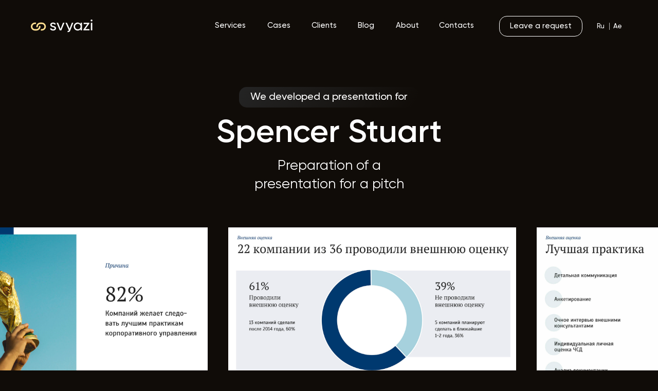

--- FILE ---
content_type: text/html; charset=UTF-8
request_url: https://svyazi-agency.com/portfolio/spencerstuart
body_size: 53237
content:
<!DOCTYPE html> <html> <head> <meta charset="utf-8" /> <meta http-equiv="Content-Type" content="text/html; charset=utf-8" /> <meta name="viewport" content="width=device-width, initial-scale=1.0" /> <meta name="google-site-verification" content="LUkOCSl1N-FBtcI8S4CD4chBzaClnHCmwVDkozqGM6o" /> <!--metatextblock--> <title>Preparing a presentation for the Spencer Stuart speech</title> <meta name="description" content="Developed a presentation for a speech. We drew up a storyboard and distributed the information evenly across the slides. We chose a strict style for the presentation - a combination of corporate colors and geometric shapes. Formed visualization, designed " /> <meta property="og:url" content="https://svyazi-agency.com/portfolio/spencerstuart" /> <meta property="og:title" content="Preparing a presentation for the Spencer Stuart speech" /> <meta property="og:description" content="Developed a presentation for a speech. We drew up a storyboard and distributed the information evenly across the slides. We chose a strict style for the presentation - a combination of corporate colors and geometric shapes. Formed visualization, designed infographics, animated slides. We made the presentation in PowerPoint/Keynote in 5 days, the customer had time to prepare for the presentation. " /> <meta property="og:type" content="website" /> <meta property="og:image" content="https://static.tildacdn.com/tild3164-6434-4139-b361-643066383232/____Spencer_Stuart.jpg" /> <link rel="canonical" href="https://svyazi-agency.com/portfolio/spencerstuart"> <!--/metatextblock--> <meta name="format-detection" content="telephone=no" /> <meta http-equiv="x-dns-prefetch-control" content="on"> <link rel="dns-prefetch" href="https://ws.tildacdn.com"> <link rel="dns-prefetch" href="https://static.tildacdn.com"> <link rel="dns-prefetch" href="https://fonts.tildacdn.com"> <link rel="icon" type="image/png" sizes="32x32" href="https://static.tildacdn.com/tild3139-3162-4432-b838-383337616638/svyazi-icon.png" media="(prefers-color-scheme: light)"/> <link rel="icon" type="image/png" sizes="32x32" href="https://static.tildacdn.com/tild3337-6566-4266-b231-366236373932/svyazi-icon.png" media="(prefers-color-scheme: dark)"/> <link rel="apple-touch-icon" type="image/png" href="https://static.tildacdn.com/tild6236-6464-4661-b362-356536303266/frame_0.png"> <link rel="icon" type="image/png" sizes="192x192" href="https://static.tildacdn.com/tild6236-6464-4661-b362-356536303266/frame_0.png"> <!-- Assets --> <script src="https://neo.tildacdn.com/js/tilda-fallback-1.0.min.js" async charset="utf-8"></script> <link rel="stylesheet" href="https://static.tildacdn.com/css/tilda-grid-3.0.min.css" type="text/css" media="all" onerror="this.loaderr='y';"/> <link rel="stylesheet" href="https://static.tildacdn.com/ws/project1328953/tilda-blocks-page42732844.min.css?t=1768302338" type="text/css" media="all" onerror="this.loaderr='y';" /> <link rel="stylesheet" href="https://static.tildacdn.com/css/tilda-animation-2.0.min.css" type="text/css" media="all" onerror="this.loaderr='y';" /> <link rel="stylesheet" href="https://static.tildacdn.com/css/tilda-menu-widgeticons-1.0.min.css" type="text/css" media="all" onerror="this.loaderr='y';" /> <link rel="stylesheet" href="https://static.tildacdn.com/css/tilda-forms-1.0.min.css" type="text/css" media="all" onerror="this.loaderr='y';" /> <script type="text/javascript">TildaFonts=["427","429","431","433","435"];</script> <script type="text/javascript" src="https://static.tildacdn.com/js/tilda-fonts.min.js" charset="utf-8" onerror="this.loaderr='y';"></script> <script nomodule src="https://static.tildacdn.com/js/tilda-polyfill-1.0.min.js" charset="utf-8"></script> <script type="text/javascript">function t_onReady(func) {if(document.readyState!='loading') {func();} else {document.addEventListener('DOMContentLoaded',func);}}
function t_onFuncLoad(funcName,okFunc,time) {if(typeof window[funcName]==='function') {okFunc();} else {setTimeout(function() {t_onFuncLoad(funcName,okFunc,time);},(time||100));}}function t396_initialScale(t){var e=document.getElementById("rec"+t);if(e){var i=e.querySelector(".t396__artboard");if(i){window.tn_scale_initial_window_width||(window.tn_scale_initial_window_width=document.documentElement.clientWidth);var a=window.tn_scale_initial_window_width,r=[],n,l=i.getAttribute("data-artboard-screens");if(l){l=l.split(",");for(var o=0;o<l.length;o++)r[o]=parseInt(l[o],10)}else r=[320,480,640,960,1200];for(var o=0;o<r.length;o++){var d=r[o];a>=d&&(n=d)}var _="edit"===window.allrecords.getAttribute("data-tilda-mode"),c="center"===t396_getFieldValue(i,"valign",n,r),s="grid"===t396_getFieldValue(i,"upscale",n,r),w=t396_getFieldValue(i,"height_vh",n,r),g=t396_getFieldValue(i,"height",n,r),u=!!window.opr&&!!window.opr.addons||!!window.opera||-1!==navigator.userAgent.indexOf(" OPR/");if(!_&&c&&!s&&!w&&g&&!u){var h=parseFloat((a/n).toFixed(3)),f=[i,i.querySelector(".t396__carrier"),i.querySelector(".t396__filter")],v=Math.floor(parseInt(g,10)*h)+"px",p;i.style.setProperty("--initial-scale-height",v);for(var o=0;o<f.length;o++)f[o].style.setProperty("height","var(--initial-scale-height)");t396_scaleInitial__getElementsToScale(i).forEach((function(t){t.style.zoom=h}))}}}}function t396_scaleInitial__getElementsToScale(t){return t?Array.prototype.slice.call(t.children).filter((function(t){return t&&(t.classList.contains("t396__elem")||t.classList.contains("t396__group"))})):[]}function t396_getFieldValue(t,e,i,a){var r,n=a[a.length-1];if(!(r=i===n?t.getAttribute("data-artboard-"+e):t.getAttribute("data-artboard-"+e+"-res-"+i)))for(var l=0;l<a.length;l++){var o=a[l];if(!(o<=i)&&(r=o===n?t.getAttribute("data-artboard-"+e):t.getAttribute("data-artboard-"+e+"-res-"+o)))break}return r}window.TN_SCALE_INITIAL_VER="1.0",window.tn_scale_initial_window_width=null;</script> <script src="https://static.tildacdn.com/js/jquery-1.10.2.min.js" charset="utf-8" onerror="this.loaderr='y';"></script> <script src="https://static.tildacdn.com/js/tilda-scripts-3.0.min.js" charset="utf-8" defer onerror="this.loaderr='y';"></script> <script src="https://static.tildacdn.com/ws/project1328953/tilda-blocks-page42732844.min.js?t=1768302338" charset="utf-8" async onerror="this.loaderr='y';"></script> <script src="https://static.tildacdn.com/js/tilda-lazyload-1.0.min.js" charset="utf-8" async onerror="this.loaderr='y';"></script> <script src="https://static.tildacdn.com/js/tilda-animation-2.0.min.js" charset="utf-8" async onerror="this.loaderr='y';"></script> <script src="https://static.tildacdn.com/js/tilda-zero-1.1.min.js" charset="utf-8" async onerror="this.loaderr='y';"></script> <script src="https://static.tildacdn.com/js/tilda-menu-1.0.min.js" charset="utf-8" async onerror="this.loaderr='y';"></script> <script src="https://static.tildacdn.com/js/tilda-menu-widgeticons-1.0.min.js" charset="utf-8" async onerror="this.loaderr='y';"></script> <script src="https://static.tildacdn.com/js/tilda-forms-1.0.min.js" charset="utf-8" async onerror="this.loaderr='y';"></script> <script src="https://static.tildacdn.com/js/tilda-zero-forms-1.0.min.js" charset="utf-8" async onerror="this.loaderr='y';"></script> <script src="https://static.tildacdn.com/js/tilda-animation-ext-1.0.min.js" charset="utf-8" async onerror="this.loaderr='y';"></script> <script src="https://static.tildacdn.com/js/tilda-animation-sbs-1.0.min.js" charset="utf-8" async onerror="this.loaderr='y';"></script> <script src="https://static.tildacdn.com/js/tilda-zero-scale-1.0.min.js" charset="utf-8" async onerror="this.loaderr='y';"></script> <script src="https://static.tildacdn.com/js/tilda-zero-video-1.0.min.js" charset="utf-8" async onerror="this.loaderr='y';"></script> <script src="https://static.tildacdn.com/js/tilda-skiplink-1.0.min.js" charset="utf-8" async onerror="this.loaderr='y';"></script> <script src="https://static.tildacdn.com/js/tilda-events-1.0.min.js" charset="utf-8" async onerror="this.loaderr='y';"></script> <!-- nominify begin --><!-- Facebook Pixel Code --> <script>
  !function(f,b,e,v,n,t,s)
  {if(f.fbq)return;n=f.fbq=function(){n.callMethod?
  n.callMethod.apply(n,arguments):n.queue.push(arguments)};
  if(!f._fbq)f._fbq=n;n.push=n;n.loaded=!0;n.version='2.0';
  n.queue=[];t=b.createElement(e);t.async=!0;
  t.src=v;s=b.getElementsByTagName(e)[0];
  s.parentNode.insertBefore(t,s)}(window, document,'script',
  'https://connect.facebook.net/en_US/fbevents.js');
  fbq('init', '218248995976248');
  fbq('track', 'PageView');
</script> <noscript><img height="1" width="1" style="display:none"
  src="https://www.facebook.com/tr?id=218248995976248&ev=PageView&noscript=1"
/></noscript> <!-- End Facebook Pixel Code --> <!-- Global site tag (gtag.js) - Google Ads: 10892611344 --> <script async src="https://www.googletagmanager.com/gtag/js?id=AW-10892611344"></script> <script>
  window.dataLayer = window.dataLayer || [];
  function gtag(){dataLayer.push(arguments);}
  gtag('js', new Date());

  gtag('config', 'AW-10892611344');
</script> <!-- nominify end --><script type="text/javascript">window.dataLayer=window.dataLayer||[];</script> <!-- Google Tag Manager --> <script type="text/javascript">(function(w,d,s,l,i){w[l]=w[l]||[];w[l].push({'gtm.start':new Date().getTime(),event:'gtm.js'});var f=d.getElementsByTagName(s)[0],j=d.createElement(s),dl=l!='dataLayer'?'&l='+l:'';j.async=true;j.src='https://www.googletagmanager.com/gtm.js?id='+i+dl;f.parentNode.insertBefore(j,f);})(window,document,'script','dataLayer','GTM-M564P6H');</script> <!-- End Google Tag Manager --> <!-- Global Site Tag (gtag.js) - Google Analytics --> <script type="text/javascript" data-tilda-cookie-type="analytics">window.mainTracker='gtag';window.gtagTrackerID='G-67HH3L2VZ9';function gtag(){dataLayer.push(arguments);}
setTimeout(function(){(function(w,d,s,i){var f=d.getElementsByTagName(s)[0],j=d.createElement(s);j.async=true;j.src='https://www.googletagmanager.com/gtag/js?id='+i;f.parentNode.insertBefore(j,f);gtag('js',new Date());gtag('config',i,{});})(window,document,'script',window.gtagTrackerID);},2000);</script> <!-- Facebook Pixel Code --> <script type="text/javascript" data-tilda-cookie-type="advertising">setTimeout(function(){!function(f,b,e,v,n,t,s)
{if(f.fbq)return;n=f.fbq=function(){n.callMethod?n.callMethod.apply(n,arguments):n.queue.push(arguments)};if(!f._fbq)f._fbq=n;n.push=n;n.loaded=!0;n.version='2.0';n.agent='pltilda';n.queue=[];t=b.createElement(e);t.async=!0;t.src=v;s=b.getElementsByTagName(e)[0];s.parentNode.insertBefore(t,s)}(window,document,'script','https://connect.facebook.net/en_US/fbevents.js');fbq('init','180630106649412');fbq('track','PageView');},2000);</script> <!-- End Facebook Pixel Code --> <!-- VK Pixel Code --> <script type="text/javascript" data-tilda-cookie-type="advertising">setTimeout(function(){!function(){var t=document.createElement("script");t.type="text/javascript",t.async=!0,t.src="https://vk.com/js/api/openapi.js?161",t.onload=function(){VK.Retargeting.Init("VK-RTRG-380946-92VAt"),VK.Retargeting.Hit()},document.head.appendChild(t)}();},2000);</script> <!-- End VK Pixel Code --> <script type="text/javascript">(function() {if((/bot|google|yandex|baidu|bing|msn|duckduckbot|teoma|slurp|crawler|spider|robot|crawling|facebook/i.test(navigator.userAgent))===false&&typeof(sessionStorage)!='undefined'&&sessionStorage.getItem('visited')!=='y'&&document.visibilityState){var style=document.createElement('style');style.type='text/css';style.innerHTML='@media screen and (min-width: 980px) {.t-records {opacity: 0;}.t-records_animated {-webkit-transition: opacity ease-in-out .2s;-moz-transition: opacity ease-in-out .2s;-o-transition: opacity ease-in-out .2s;transition: opacity ease-in-out .2s;}.t-records.t-records_visible {opacity: 1;}}';document.getElementsByTagName('head')[0].appendChild(style);function t_setvisRecs(){var alr=document.querySelectorAll('.t-records');Array.prototype.forEach.call(alr,function(el) {el.classList.add("t-records_animated");});setTimeout(function() {Array.prototype.forEach.call(alr,function(el) {el.classList.add("t-records_visible");});sessionStorage.setItem("visited","y");},400);}
document.addEventListener('DOMContentLoaded',t_setvisRecs);}})();</script></head> <body class="t-body" style="margin:0;"> <!--allrecords--> <div id="allrecords" class="t-records" data-hook="blocks-collection-content-node" data-tilda-project-id="1328953" data-tilda-page-id="42732844" data-tilda-page-alias="portfolio/spencerstuart" data-tilda-formskey="c13c6103c4cb096af67c197162de78bb" data-tilda-stat-scroll="yes" data-tilda-lazy="yes" data-tilda-root-zone="com" data-tilda-project-headcode="yes" data-tilda-ts="y" data-tilda-project-country="RU"> <!--header--> <header id="t-header" class="t-records" data-hook="blocks-collection-content-node" data-tilda-project-id="1328953" data-tilda-page-id="67342671" data-tilda-formskey="c13c6103c4cb096af67c197162de78bb" data-tilda-stat-scroll="yes" data-tilda-lazy="yes" data-tilda-root-zone="com" data-tilda-project-headcode="yes" data-tilda-ts="y" data-tilda-project-country="RU"> <div id="rec1260356471" class="r t-rec t-screenmin-980px" style=" " data-animationappear="off" data-record-type="396" data-screen-min="980px"> <!-- T396 --> <style>#rec1260356471 .t396__artboard {height:100px;background-color:#100c08;}#rec1260356471 .t396__filter {height:100px;}#rec1260356471 .t396__carrier{height:100px;background-position:center center;background-attachment:scroll;background-size:cover;background-repeat:no-repeat;}@media screen and (max-width:1199px) {#rec1260356471 .t396__artboard,#rec1260356471 .t396__filter,#rec1260356471 .t396__carrier {}#rec1260356471 .t396__filter {}#rec1260356471 .t396__carrier {background-attachment:scroll;}}@media screen and (max-width:959px) {#rec1260356471 .t396__artboard,#rec1260356471 .t396__filter,#rec1260356471 .t396__carrier {}#rec1260356471 .t396__filter {}#rec1260356471 .t396__carrier {background-attachment:scroll;}}@media screen and (max-width:639px) {#rec1260356471 .t396__artboard,#rec1260356471 .t396__filter,#rec1260356471 .t396__carrier {}#rec1260356471 .t396__filter {}#rec1260356471 .t396__carrier {background-attachment:scroll;}}@media screen and (max-width:479px) {#rec1260356471 .t396__artboard,#rec1260356471 .t396__filter,#rec1260356471 .t396__carrier {}#rec1260356471 .t396__filter {}#rec1260356471 .t396__carrier {background-attachment:scroll;}}#rec1260356471 .tn-elem[data-elem-id="1716310434827"]{z-index:3;top:38px;;left:calc(50% - 600px + 20px);;width:120px;height:auto;}#rec1260356471 .tn-elem[data-elem-id="1716310434827"] .tn-atom{border-radius:0px 0px 0px 0px;background-position:center center;border-width:var(--t396-borderwidth,0);border-style:var(--t396-borderstyle,solid);border-color:var(--t396-bordercolor,transparent);transition:background-color var(--t396-speedhover,0s) ease-in-out,color var(--t396-speedhover,0s) ease-in-out,border-color var(--t396-speedhover,0s) ease-in-out,box-shadow var(--t396-shadowshoverspeed,0.2s) ease-in-out;}#rec1260356471 .tn-elem[data-elem-id="1716310434827"] .tn-atom__img{border-radius:0px 0px 0px 0px;object-position:center center;}@media screen and (max-width:1199px){#rec1260356471 .tn-elem[data-elem-id="1716310434827"]{display:table;top:36px;;left:calc(50% - 480px + 8px);;width:116px;height:auto;}}@media screen and (max-width:959px){#rec1260356471 .tn-elem[data-elem-id="1716310434827"]{display:table;top:31px;;width:180px;height:auto;}}@media screen and (max-width:639px){#rec1260356471 .tn-elem[data-elem-id="1716310434827"]{display:table;height:auto;}}@media screen and (max-width:479px){#rec1260356471 .tn-elem[data-elem-id="1716310434827"]{display:table;top:34px;;left:calc(50% - 160px + 10px);;width:140px;height:auto;}}#rec1260356471 .tn-elem[data-elem-id="1716310543179"]{color:#ffffff;text-align:left;z-index:3;top:34px;;left:calc(50% - 600px + 380px);;width:56px;height:31px;}#rec1260356471 .tn-elem[data-elem-id="1716310543179"] .tn-atom{color:#ffffff;font-size:15px;font-family:'Gilroy',Arial,sans-serif;line-height:1.1;font-weight:500;border-radius:30px 30px 30px 30px;background-color:transparent;background-position:center center;border-width:var(--t396-borderwidth,0);border-style:var(--t396-borderstyle,solid);border-color:transparent;--t396-speedhover:0.2s;transition:background-color var(--t396-speedhover,0s) ease-in-out,color var(--t396-speedhover,0s) ease-in-out,border-color var(--t396-speedhover,0s) ease-in-out,box-shadow var(--t396-shadowshoverspeed,0.2s) ease-in-out;position:relative;z-index:1;background-image:none;--t396-bgcolor-color:#100c08;--t396-bgcolor-image:none;-webkit-box-pack:start;-ms-flex-pack:start;justify-content:flex-start;}#rec1260356471 .tn-elem[data-elem-id="1716310543179"] .tn-atom::before,#rec1260356471 .tn-elem[data-elem-id="1716310543179"] .tn-atom::after{--t396-borderoffset:calc(var(--t396-borderwidth,0px) * var(--t396-borderstyle-existed,1));content:'';position:absolute;width:calc(100% + 2 * var(--t396-borderoffset));height:calc(100% + 2 * var(--t396-borderoffset));left:calc(-1 * var(--t396-borderoffset));top:calc(-1 * var(--t396-borderoffset));box-sizing:border-box;background-origin:border-box;background-clip:border-box;pointer-events:none;border-radius:30px 30px 30px 30px;border-width:var(--t396-borderwidth,0);border-style:var(--t396-borderstyle,solid);transition:opacity var(--t396-speedhover,0s) ease-in-out;;}#rec1260356471 .tn-elem[data-elem-id="1716310543179"] .tn-atom::before{z-index:-2;opacity:1;border-color:var(--t396-bordercolor,transparent);background-color:var(--t396-bgcolor-color,transparent);background-image:var(--t396-bgcolor-image,none);}#rec1260356471 .tn-elem[data-elem-id="1716310543179"] .tn-atom::after{z-index:-1;opacity:0;border-color:var(--t396-bordercolor-hover,var(--t396-bordercolor,transparent));background-color:var(--t396-bgcolor-hover-color,var(--t396-bgcolor-color,transparent));background-image:var(--t396-bgcolor-hover-image,var(--t396-bgcolor-image,none));}#rec1260356471 .tn-elem[data-elem-id="1716310543179"] .tn-atom .tn-atom__button-content{column-gap:10px;padding:0px 0px 0px 0px;}#rec1260356471 .tn-elem[data-elem-id="1716310543179"] .tn-atom .tn-atom__button-text{transition:color var(--t396-speedhover,0s) ease-in-out;color:#ffffff;}@media (hover),(min-width:0\0){#rec1260356471 .tn-elem[data-elem-id="1716310543179"] .tn-atom:hover::after{opacity:1;}}@media (hover),(min-width:0\0){#rec1260356471 .tn-elem[data-elem-id="1716310543179"] .tn-atom:hover{color:#ffdf91;}#rec1260356471 .tn-elem[data-elem-id="1716310543179"] .tn-atom:hover .tn-atom__button-text{color:#ffdf91;}}@media screen and (max-width:1199px){#rec1260356471 .tn-elem[data-elem-id="1716310543179"]{display:block;top:34px;;left:calc(50% - 480px + 230px);;height:auto;}}@media screen and (max-width:959px){#rec1260356471 .tn-elem[data-elem-id="1716310543179"]{display:block;top:36px;;left:calc(50% - 320px + 306px);;height:auto;}#rec1260356471 .tn-elem[data-elem-id="1716310543179"] .tn-atom{background-size:cover;opacity:0;}}@media screen and (max-width:639px){#rec1260356471 .tn-elem[data-elem-id="1716310543179"]{display:block;height:auto;}}@media screen and (max-width:479px){#rec1260356471 .tn-elem[data-elem-id="1716310543179"]{display:block;height:auto;}}#rec1260356471 .tn-elem[data-elem-id="1716310574019"]{color:#ffffff;text-align:left;z-index:3;top:34px;;left:calc(50% - 600px + 480px);;width:44px;height:31px;}#rec1260356471 .tn-elem[data-elem-id="1716310574019"] .tn-atom{color:#ffffff;font-size:15px;font-family:'Gilroy',Arial,sans-serif;line-height:1.1;font-weight:500;border-radius:30px 30px 30px 30px;background-color:transparent;background-position:center center;border-width:var(--t396-borderwidth,0);border-style:var(--t396-borderstyle,solid);border-color:transparent;--t396-speedhover:0.2s;transition:background-color var(--t396-speedhover,0s) ease-in-out,color var(--t396-speedhover,0s) ease-in-out,border-color var(--t396-speedhover,0s) ease-in-out,box-shadow var(--t396-shadowshoverspeed,0.2s) ease-in-out;position:relative;z-index:1;background-image:none;--t396-bgcolor-color:#100c08;--t396-bgcolor-image:none;-webkit-box-pack:start;-ms-flex-pack:start;justify-content:flex-start;}#rec1260356471 .tn-elem[data-elem-id="1716310574019"] .tn-atom::before,#rec1260356471 .tn-elem[data-elem-id="1716310574019"] .tn-atom::after{--t396-borderoffset:calc(var(--t396-borderwidth,0px) * var(--t396-borderstyle-existed,1));content:'';position:absolute;width:calc(100% + 2 * var(--t396-borderoffset));height:calc(100% + 2 * var(--t396-borderoffset));left:calc(-1 * var(--t396-borderoffset));top:calc(-1 * var(--t396-borderoffset));box-sizing:border-box;background-origin:border-box;background-clip:border-box;pointer-events:none;border-radius:30px 30px 30px 30px;border-width:var(--t396-borderwidth,0);border-style:var(--t396-borderstyle,solid);transition:opacity var(--t396-speedhover,0s) ease-in-out;;}#rec1260356471 .tn-elem[data-elem-id="1716310574019"] .tn-atom::before{z-index:-2;opacity:1;border-color:var(--t396-bordercolor,transparent);background-color:var(--t396-bgcolor-color,transparent);background-image:var(--t396-bgcolor-image,none);}#rec1260356471 .tn-elem[data-elem-id="1716310574019"] .tn-atom::after{z-index:-1;opacity:0;border-color:var(--t396-bordercolor-hover,var(--t396-bordercolor,transparent));background-color:var(--t396-bgcolor-hover-color,var(--t396-bgcolor-color,transparent));background-image:var(--t396-bgcolor-hover-image,var(--t396-bgcolor-image,none));}#rec1260356471 .tn-elem[data-elem-id="1716310574019"] .tn-atom .tn-atom__button-content{column-gap:10px;padding:0px 0px 0px 0px;}#rec1260356471 .tn-elem[data-elem-id="1716310574019"] .tn-atom .tn-atom__button-text{transition:color var(--t396-speedhover,0s) ease-in-out;color:#ffffff;}@media (hover),(min-width:0\0){#rec1260356471 .tn-elem[data-elem-id="1716310574019"] .tn-atom:hover::after{opacity:1;}}@media (hover),(min-width:0\0){#rec1260356471 .tn-elem[data-elem-id="1716310574019"] .tn-atom:hover{color:#ffdf91;}#rec1260356471 .tn-elem[data-elem-id="1716310574019"] .tn-atom:hover .tn-atom__button-text{color:#ffdf91;}}@media screen and (max-width:1199px){#rec1260356471 .tn-elem[data-elem-id="1716310574019"]{display:block;top:34px;;left:calc(50% - 480px + 321px);;height:auto;}}@media screen and (max-width:959px){#rec1260356471 .tn-elem[data-elem-id="1716310574019"]{display:block;top:36px;;left:calc(50% - 320px + 309px);;height:auto;}#rec1260356471 .tn-elem[data-elem-id="1716310574019"] .tn-atom{background-size:cover;opacity:0;}}@media screen and (max-width:639px){#rec1260356471 .tn-elem[data-elem-id="1716310574019"]{display:block;height:auto;}}@media screen and (max-width:479px){#rec1260356471 .tn-elem[data-elem-id="1716310574019"]{display:block;height:auto;}}#rec1260356471 .tn-elem[data-elem-id="1716310593294"]{color:#ffffff;text-align:left;z-index:3;top:34px;;left:calc(50% - 600px + 567px);;width:47px;height:31px;}#rec1260356471 .tn-elem[data-elem-id="1716310593294"] .tn-atom{color:#ffffff;font-size:15px;font-family:'Gilroy',Arial,sans-serif;line-height:1.1;font-weight:500;border-radius:30px 30px 30px 30px;background-color:transparent;background-position:center center;border-width:var(--t396-borderwidth,0);border-style:var(--t396-borderstyle,solid);border-color:transparent;--t396-speedhover:0.2s;transition:background-color var(--t396-speedhover,0s) ease-in-out,color var(--t396-speedhover,0s) ease-in-out,border-color var(--t396-speedhover,0s) ease-in-out,box-shadow var(--t396-shadowshoverspeed,0.2s) ease-in-out;position:relative;z-index:1;background-image:none;--t396-bgcolor-color:#100c08;--t396-bgcolor-image:none;-webkit-box-pack:start;-ms-flex-pack:start;justify-content:flex-start;}#rec1260356471 .tn-elem[data-elem-id="1716310593294"] .tn-atom::before,#rec1260356471 .tn-elem[data-elem-id="1716310593294"] .tn-atom::after{--t396-borderoffset:calc(var(--t396-borderwidth,0px) * var(--t396-borderstyle-existed,1));content:'';position:absolute;width:calc(100% + 2 * var(--t396-borderoffset));height:calc(100% + 2 * var(--t396-borderoffset));left:calc(-1 * var(--t396-borderoffset));top:calc(-1 * var(--t396-borderoffset));box-sizing:border-box;background-origin:border-box;background-clip:border-box;pointer-events:none;border-radius:30px 30px 30px 30px;border-width:var(--t396-borderwidth,0);border-style:var(--t396-borderstyle,solid);transition:opacity var(--t396-speedhover,0s) ease-in-out;;}#rec1260356471 .tn-elem[data-elem-id="1716310593294"] .tn-atom::before{z-index:-2;opacity:1;border-color:var(--t396-bordercolor,transparent);background-color:var(--t396-bgcolor-color,transparent);background-image:var(--t396-bgcolor-image,none);}#rec1260356471 .tn-elem[data-elem-id="1716310593294"] .tn-atom::after{z-index:-1;opacity:0;border-color:var(--t396-bordercolor-hover,var(--t396-bordercolor,transparent));background-color:var(--t396-bgcolor-hover-color,var(--t396-bgcolor-color,transparent));background-image:var(--t396-bgcolor-hover-image,var(--t396-bgcolor-image,none));}#rec1260356471 .tn-elem[data-elem-id="1716310593294"] .tn-atom .tn-atom__button-content{column-gap:10px;padding:0px 0px 0px 0px;}#rec1260356471 .tn-elem[data-elem-id="1716310593294"] .tn-atom .tn-atom__button-text{transition:color var(--t396-speedhover,0s) ease-in-out;color:#ffffff;}@media (hover),(min-width:0\0){#rec1260356471 .tn-elem[data-elem-id="1716310593294"] .tn-atom:hover::after{opacity:1;}}@media (hover),(min-width:0\0){#rec1260356471 .tn-elem[data-elem-id="1716310593294"] .tn-atom:hover{color:#ffdf91;}#rec1260356471 .tn-elem[data-elem-id="1716310593294"] .tn-atom:hover .tn-atom__button-text{color:#ffdf91;}}@media screen and (max-width:1199px){#rec1260356471 .tn-elem[data-elem-id="1716310593294"]{display:block;top:34px;;left:calc(50% - 480px + 400px);;height:auto;}}@media screen and (max-width:959px){#rec1260356471 .tn-elem[data-elem-id="1716310593294"]{display:block;top:36px;;left:calc(50% - 320px + 301px);;height:auto;}#rec1260356471 .tn-elem[data-elem-id="1716310593294"] .tn-atom{background-size:cover;opacity:0;}}@media screen and (max-width:639px){#rec1260356471 .tn-elem[data-elem-id="1716310593294"]{display:block;height:auto;}}@media screen and (max-width:479px){#rec1260356471 .tn-elem[data-elem-id="1716310593294"]{display:block;height:auto;}}#rec1260356471 .tn-elem[data-elem-id="1716310606376"]{color:#ffffff;text-align:left;z-index:3;top:34px;;left:calc(50% - 600px + 816px);;width:64px;height:31px;}#rec1260356471 .tn-elem[data-elem-id="1716310606376"] .tn-atom{color:#ffffff;font-size:15px;font-family:'Gilroy',Arial,sans-serif;line-height:1.1;font-weight:500;border-radius:30px 30px 30px 30px;background-color:transparent;background-position:center center;border-width:var(--t396-borderwidth,0);border-style:var(--t396-borderstyle,solid);border-color:transparent;--t396-speedhover:0.2s;transition:background-color var(--t396-speedhover,0s) ease-in-out,color var(--t396-speedhover,0s) ease-in-out,border-color var(--t396-speedhover,0s) ease-in-out,box-shadow var(--t396-shadowshoverspeed,0.2s) ease-in-out;position:relative;z-index:1;background-image:none;--t396-bgcolor-color:#100c08;--t396-bgcolor-image:none;-webkit-box-pack:start;-ms-flex-pack:start;justify-content:flex-start;}#rec1260356471 .tn-elem[data-elem-id="1716310606376"] .tn-atom::before,#rec1260356471 .tn-elem[data-elem-id="1716310606376"] .tn-atom::after{--t396-borderoffset:calc(var(--t396-borderwidth,0px) * var(--t396-borderstyle-existed,1));content:'';position:absolute;width:calc(100% + 2 * var(--t396-borderoffset));height:calc(100% + 2 * var(--t396-borderoffset));left:calc(-1 * var(--t396-borderoffset));top:calc(-1 * var(--t396-borderoffset));box-sizing:border-box;background-origin:border-box;background-clip:border-box;pointer-events:none;border-radius:30px 30px 30px 30px;border-width:var(--t396-borderwidth,0);border-style:var(--t396-borderstyle,solid);transition:opacity var(--t396-speedhover,0s) ease-in-out;;}#rec1260356471 .tn-elem[data-elem-id="1716310606376"] .tn-atom::before{z-index:-2;opacity:1;border-color:var(--t396-bordercolor,transparent);background-color:var(--t396-bgcolor-color,transparent);background-image:var(--t396-bgcolor-image,none);}#rec1260356471 .tn-elem[data-elem-id="1716310606376"] .tn-atom::after{z-index:-1;opacity:0;border-color:var(--t396-bordercolor-hover,var(--t396-bordercolor,transparent));background-color:var(--t396-bgcolor-hover-color,var(--t396-bgcolor-color,transparent));background-image:var(--t396-bgcolor-hover-image,var(--t396-bgcolor-image,none));}#rec1260356471 .tn-elem[data-elem-id="1716310606376"] .tn-atom .tn-atom__button-content{column-gap:10px;padding:0px 0px 0px 0px;}#rec1260356471 .tn-elem[data-elem-id="1716310606376"] .tn-atom .tn-atom__button-text{transition:color var(--t396-speedhover,0s) ease-in-out;color:#ffffff;}@media (hover),(min-width:0\0){#rec1260356471 .tn-elem[data-elem-id="1716310606376"] .tn-atom:hover::after{opacity:1;}}@media (hover),(min-width:0\0){#rec1260356471 .tn-elem[data-elem-id="1716310606376"] .tn-atom:hover{color:#ffdf91;}#rec1260356471 .tn-elem[data-elem-id="1716310606376"] .tn-atom:hover .tn-atom__button-text{color:#ffdf91;}}@media screen and (max-width:1199px){#rec1260356471 .tn-elem[data-elem-id="1716310606376"]{display:block;top:34px;;left:calc(50% - 480px + 482px);;height:auto;}}@media screen and (max-width:959px){#rec1260356471 .tn-elem[data-elem-id="1716310606376"]{display:block;top:36px;;left:calc(50% - 320px + 304px);;height:auto;}#rec1260356471 .tn-elem[data-elem-id="1716310606376"] .tn-atom{background-size:cover;opacity:0;}}@media screen and (max-width:639px){#rec1260356471 .tn-elem[data-elem-id="1716310606376"]{display:block;height:auto;}}@media screen and (max-width:479px){#rec1260356471 .tn-elem[data-elem-id="1716310606376"]{display:block;height:auto;}}#rec1260356471 .tn-elem[data-elem-id="1716310621816"]{color:#ffffff;text-align:left;z-index:3;top:34px;;left:calc(50% - 600px + 656px);;width:31px;height:31px;}#rec1260356471 .tn-elem[data-elem-id="1716310621816"] .tn-atom{color:#ffffff;font-size:15px;font-family:'Gilroy',Arial,sans-serif;line-height:1.1;font-weight:500;border-radius:30px 30px 30px 30px;background-color:transparent;background-position:center center;border-width:var(--t396-borderwidth,0);border-style:var(--t396-borderstyle,solid);border-color:transparent;--t396-speedhover:0.2s;transition:background-color var(--t396-speedhover,0s) ease-in-out,color var(--t396-speedhover,0s) ease-in-out,border-color var(--t396-speedhover,0s) ease-in-out,box-shadow var(--t396-shadowshoverspeed,0.2s) ease-in-out;position:relative;z-index:1;background-image:none;--t396-bgcolor-color:#100c08;--t396-bgcolor-image:none;-webkit-box-pack:start;-ms-flex-pack:start;justify-content:flex-start;}#rec1260356471 .tn-elem[data-elem-id="1716310621816"] .tn-atom::before,#rec1260356471 .tn-elem[data-elem-id="1716310621816"] .tn-atom::after{--t396-borderoffset:calc(var(--t396-borderwidth,0px) * var(--t396-borderstyle-existed,1));content:'';position:absolute;width:calc(100% + 2 * var(--t396-borderoffset));height:calc(100% + 2 * var(--t396-borderoffset));left:calc(-1 * var(--t396-borderoffset));top:calc(-1 * var(--t396-borderoffset));box-sizing:border-box;background-origin:border-box;background-clip:border-box;pointer-events:none;border-radius:30px 30px 30px 30px;border-width:var(--t396-borderwidth,0);border-style:var(--t396-borderstyle,solid);transition:opacity var(--t396-speedhover,0s) ease-in-out;;}#rec1260356471 .tn-elem[data-elem-id="1716310621816"] .tn-atom::before{z-index:-2;opacity:1;border-color:var(--t396-bordercolor,transparent);background-color:var(--t396-bgcolor-color,transparent);background-image:var(--t396-bgcolor-image,none);}#rec1260356471 .tn-elem[data-elem-id="1716310621816"] .tn-atom::after{z-index:-1;opacity:0;border-color:var(--t396-bordercolor-hover,var(--t396-bordercolor,transparent));background-color:var(--t396-bgcolor-hover-color,var(--t396-bgcolor-color,transparent));background-image:var(--t396-bgcolor-hover-image,var(--t396-bgcolor-image,none));}#rec1260356471 .tn-elem[data-elem-id="1716310621816"] .tn-atom .tn-atom__button-content{column-gap:10px;padding:0px 0px 0px 0px;}#rec1260356471 .tn-elem[data-elem-id="1716310621816"] .tn-atom .tn-atom__button-text{transition:color var(--t396-speedhover,0s) ease-in-out;color:#ffffff;}@media (hover),(min-width:0\0){#rec1260356471 .tn-elem[data-elem-id="1716310621816"] .tn-atom:hover::after{opacity:1;}}@media (hover),(min-width:0\0){#rec1260356471 .tn-elem[data-elem-id="1716310621816"] .tn-atom:hover{color:#ffdf91;}#rec1260356471 .tn-elem[data-elem-id="1716310621816"] .tn-atom:hover .tn-atom__button-text{color:#ffdf91;}}@media screen and (max-width:1199px){#rec1260356471 .tn-elem[data-elem-id="1716310621816"]{display:block;top:34px;;left:calc(50% - 480px + 571px);;height:auto;}}@media screen and (max-width:959px){#rec1260356471 .tn-elem[data-elem-id="1716310621816"]{display:block;top:36px;;left:calc(50% - 320px + 315px);;height:auto;}#rec1260356471 .tn-elem[data-elem-id="1716310621816"] .tn-atom{background-size:cover;opacity:0;}}@media screen and (max-width:639px){#rec1260356471 .tn-elem[data-elem-id="1716310621816"]{display:block;height:auto;}}@media screen and (max-width:479px){#rec1260356471 .tn-elem[data-elem-id="1716310621816"]{display:block;height:auto;}}#rec1260356471 .tn-elem[data-elem-id="1750957027810"]{color:#ffffff;text-align:left;z-index:3;top:34px;;left:calc(50% - 600px + 731px);;width:42px;height:31px;}#rec1260356471 .tn-elem[data-elem-id="1750957027810"] .tn-atom{color:#ffffff;font-size:15px;font-family:'Gilroy',Arial,sans-serif;line-height:1.1;font-weight:500;border-radius:30px 30px 30px 30px;background-color:transparent;background-position:center center;border-width:var(--t396-borderwidth,0);border-style:var(--t396-borderstyle,solid);border-color:transparent;--t396-speedhover:0.2s;transition:background-color var(--t396-speedhover,0s) ease-in-out,color var(--t396-speedhover,0s) ease-in-out,border-color var(--t396-speedhover,0s) ease-in-out,box-shadow var(--t396-shadowshoverspeed,0.2s) ease-in-out;position:relative;z-index:1;background-image:none;--t396-bgcolor-color:#100c08;--t396-bgcolor-image:none;-webkit-box-pack:start;-ms-flex-pack:start;justify-content:flex-start;}#rec1260356471 .tn-elem[data-elem-id="1750957027810"] .tn-atom::before,#rec1260356471 .tn-elem[data-elem-id="1750957027810"] .tn-atom::after{--t396-borderoffset:calc(var(--t396-borderwidth,0px) * var(--t396-borderstyle-existed,1));content:'';position:absolute;width:calc(100% + 2 * var(--t396-borderoffset));height:calc(100% + 2 * var(--t396-borderoffset));left:calc(-1 * var(--t396-borderoffset));top:calc(-1 * var(--t396-borderoffset));box-sizing:border-box;background-origin:border-box;background-clip:border-box;pointer-events:none;border-radius:30px 30px 30px 30px;border-width:var(--t396-borderwidth,0);border-style:var(--t396-borderstyle,solid);transition:opacity var(--t396-speedhover,0s) ease-in-out;;}#rec1260356471 .tn-elem[data-elem-id="1750957027810"] .tn-atom::before{z-index:-2;opacity:1;border-color:var(--t396-bordercolor,transparent);background-color:var(--t396-bgcolor-color,transparent);background-image:var(--t396-bgcolor-image,none);}#rec1260356471 .tn-elem[data-elem-id="1750957027810"] .tn-atom::after{z-index:-1;opacity:0;border-color:var(--t396-bordercolor-hover,var(--t396-bordercolor,transparent));background-color:var(--t396-bgcolor-hover-color,var(--t396-bgcolor-color,transparent));background-image:var(--t396-bgcolor-hover-image,var(--t396-bgcolor-image,none));}#rec1260356471 .tn-elem[data-elem-id="1750957027810"] .tn-atom .tn-atom__button-content{column-gap:10px;padding:0px 0px 0px 0px;}#rec1260356471 .tn-elem[data-elem-id="1750957027810"] .tn-atom .tn-atom__button-text{transition:color var(--t396-speedhover,0s) ease-in-out;color:#ffffff;}@media (hover),(min-width:0\0){#rec1260356471 .tn-elem[data-elem-id="1750957027810"] .tn-atom:hover::after{opacity:1;}}@media (hover),(min-width:0\0){#rec1260356471 .tn-elem[data-elem-id="1750957027810"] .tn-atom:hover{color:#ffdf91;}#rec1260356471 .tn-elem[data-elem-id="1750957027810"] .tn-atom:hover .tn-atom__button-text{color:#ffdf91;}}@media screen and (max-width:1199px){#rec1260356471 .tn-elem[data-elem-id="1750957027810"]{display:block;left:calc(50% - 480px + 636px);;height:auto;}}@media screen and (max-width:959px){#rec1260356471 .tn-elem[data-elem-id="1750957027810"]{display:block;top:46px;;left:calc(50% - 320px + 325px);;height:auto;}#rec1260356471 .tn-elem[data-elem-id="1750957027810"] .tn-atom{background-size:cover;opacity:0;}}@media screen and (max-width:639px){#rec1260356471 .tn-elem[data-elem-id="1750957027810"]{display:block;height:auto;}}@media screen and (max-width:479px){#rec1260356471 .tn-elem[data-elem-id="1750957027810"]{display:block;height:auto;}}#rec1260356471 .tn-elem[data-elem-id="1716310676448"]{color:#ffffff;text-align:center;z-index:3;top:31px;;left:calc(50% - 600px + 931px);;width:162px;height:40px;}#rec1260356471 .tn-elem[data-elem-id="1716310676448"] .tn-atom{color:#ffffff;font-size:15px;font-family:'Gilroy',Arial,sans-serif;line-height:1.1;font-weight:500;border-radius:15px 15px 15px 15px;background-color:transparent;background-position:center center;--t396-borderwidth:1px;--t396-bordercolor:#ffffff;border-width:var(--t396-borderwidth,0);border-style:var(--t396-borderstyle,solid);border-color:transparent;--t396-speedhover:0.2s;transition:background-color var(--t396-speedhover,0s) ease-in-out,color var(--t396-speedhover,0s) ease-in-out,border-color var(--t396-speedhover,0s) ease-in-out,box-shadow var(--t396-shadowshoverspeed,0.2s) ease-in-out;position:relative;z-index:1;background-image:none;--t396-bgcolor-color:#100c08;--t396-bgcolor-image:none;--t396-bgcolor-hover-color:#100c08;--t396-bgcolor-hover-image:none;--t396-bordercolor-hover:#ffdf91;-webkit-box-pack:center;-ms-flex-pack:center;justify-content:center;}#rec1260356471 .tn-elem[data-elem-id="1716310676448"] .tn-atom::before,#rec1260356471 .tn-elem[data-elem-id="1716310676448"] .tn-atom::after{--t396-borderoffset:calc(var(--t396-borderwidth,0px) * var(--t396-borderstyle-existed,1));content:'';position:absolute;width:calc(100% + 2 * var(--t396-borderoffset));height:calc(100% + 2 * var(--t396-borderoffset));left:calc(-1 * var(--t396-borderoffset));top:calc(-1 * var(--t396-borderoffset));box-sizing:border-box;background-origin:border-box;background-clip:border-box;pointer-events:none;border-radius:15px 15px 15px 15px;border-width:var(--t396-borderwidth,0);border-style:var(--t396-borderstyle,solid);transition:opacity var(--t396-speedhover,0s) ease-in-out;;}#rec1260356471 .tn-elem[data-elem-id="1716310676448"] .tn-atom::before{z-index:-2;opacity:1;border-color:var(--t396-bordercolor,transparent);background-color:var(--t396-bgcolor-color,transparent);background-image:var(--t396-bgcolor-image,none);}#rec1260356471 .tn-elem[data-elem-id="1716310676448"] .tn-atom::after{z-index:-1;opacity:0;border-color:var(--t396-bordercolor-hover,var(--t396-bordercolor,transparent));background-color:var(--t396-bgcolor-hover-color,var(--t396-bgcolor-color,transparent));background-image:var(--t396-bgcolor-hover-image,var(--t396-bgcolor-image,none));}#rec1260356471 .tn-elem[data-elem-id="1716310676448"] .tn-atom .tn-atom__button-content{column-gap:10px;padding:0px 0px 0px 0px;}#rec1260356471 .tn-elem[data-elem-id="1716310676448"] .tn-atom .tn-atom__button-text{transition:color var(--t396-speedhover,0s) ease-in-out;color:#ffffff;}@media (hover),(min-width:0\0){#rec1260356471 .tn-elem[data-elem-id="1716310676448"] .tn-atom:hover::after{opacity:1;}}@media (hover),(min-width:0\0){#rec1260356471 .tn-elem[data-elem-id="1716310676448"] .tn-atom:hover{color:#ffdf91;}#rec1260356471 .tn-elem[data-elem-id="1716310676448"] .tn-atom:hover .tn-atom__button-text{color:#ffdf91;}}@media screen and (max-width:1199px){#rec1260356471 .tn-elem[data-elem-id="1716310676448"]{display:block;left:calc(50% - 480px + 701px);;height:auto;}}@media screen and (max-width:959px){#rec1260356471 .tn-elem[data-elem-id="1716310676448"]{display:block;top:32px;;left:calc(50% - 320px + 250px);;height:auto;}#rec1260356471 .tn-elem[data-elem-id="1716310676448"] .tn-atom{background-size:cover;opacity:0;}}@media screen and (max-width:639px){#rec1260356471 .tn-elem[data-elem-id="1716310676448"]{display:block;height:auto;}}@media screen and (max-width:479px){#rec1260356471 .tn-elem[data-elem-id="1716310676448"]{display:block;height:auto;}}#rec1260356471 .tn-elem[data-elem-id="1748878190846"]{color:#ffffff;text-align:center;z-index:3;top:34px;;left:calc(50% - 600px + 1140px);;width:11px;height:31px;}#rec1260356471 .tn-elem[data-elem-id="1748878190846"] .tn-atom{color:#ffffff;font-size:15px;font-family:'Gilroy',Arial,sans-serif;line-height:1.1;font-weight:300;border-radius:30px 30px 30px 30px;background-color:transparent;background-position:center center;border-width:var(--t396-borderwidth,0);border-style:var(--t396-borderstyle,solid);border-color:transparent;--t396-speedhover:0.2s;transition:background-color var(--t396-speedhover,0s) ease-in-out,color var(--t396-speedhover,0s) ease-in-out,border-color var(--t396-speedhover,0s) ease-in-out,box-shadow var(--t396-shadowshoverspeed,0.2s) ease-in-out;position:relative;z-index:1;background-image:none;--t396-bgcolor-color:#100c08;--t396-bgcolor-image:none;-webkit-box-pack:center;-ms-flex-pack:center;justify-content:center;}#rec1260356471 .tn-elem[data-elem-id="1748878190846"] .tn-atom::before,#rec1260356471 .tn-elem[data-elem-id="1748878190846"] .tn-atom::after{--t396-borderoffset:calc(var(--t396-borderwidth,0px) * var(--t396-borderstyle-existed,1));content:'';position:absolute;width:calc(100% + 2 * var(--t396-borderoffset));height:calc(100% + 2 * var(--t396-borderoffset));left:calc(-1 * var(--t396-borderoffset));top:calc(-1 * var(--t396-borderoffset));box-sizing:border-box;background-origin:border-box;background-clip:border-box;pointer-events:none;border-radius:30px 30px 30px 30px;border-width:var(--t396-borderwidth,0);border-style:var(--t396-borderstyle,solid);transition:opacity var(--t396-speedhover,0s) ease-in-out;;}#rec1260356471 .tn-elem[data-elem-id="1748878190846"] .tn-atom::before{z-index:-2;opacity:1;border-color:var(--t396-bordercolor,transparent);background-color:var(--t396-bgcolor-color,transparent);background-image:var(--t396-bgcolor-image,none);}#rec1260356471 .tn-elem[data-elem-id="1748878190846"] .tn-atom::after{z-index:-1;opacity:0;border-color:var(--t396-bordercolor-hover,var(--t396-bordercolor,transparent));background-color:var(--t396-bgcolor-hover-color,var(--t396-bgcolor-color,transparent));background-image:var(--t396-bgcolor-hover-image,var(--t396-bgcolor-image,none));}#rec1260356471 .tn-elem[data-elem-id="1748878190846"] .tn-atom .tn-atom__button-content{column-gap:10px;padding:0px 0px 0px 0px;}#rec1260356471 .tn-elem[data-elem-id="1748878190846"] .tn-atom .tn-atom__button-text{transition:color var(--t396-speedhover,0s) ease-in-out;color:#ffffff;}@media (hover),(min-width:0\0){#rec1260356471 .tn-elem[data-elem-id="1748878190846"] .tn-atom:hover::after{opacity:1;}}@media screen and (max-width:1199px){#rec1260356471 .tn-elem[data-elem-id="1748878190846"]{display:block;top:32px;;left:calc(50% - 480px + 906px);;height:auto;}}@media screen and (max-width:959px){#rec1260356471 .tn-elem[data-elem-id="1748878190846"]{display:block;top:66px;;left:calc(50% - 320px + 331px);;height:auto;}#rec1260356471 .tn-elem[data-elem-id="1748878190846"] .tn-atom{background-size:cover;opacity:0;}}@media screen and (max-width:639px){#rec1260356471 .tn-elem[data-elem-id="1748878190846"]{display:block;height:auto;}}@media screen and (max-width:479px){#rec1260356471 .tn-elem[data-elem-id="1748878190846"]{display:block;height:auto;}}#rec1260356471 .tn-elem[data-elem-id="1748878190841"]{color:#ffffff;text-align:left;z-index:3;top:36px;;left:calc(50% - 600px + 1121px);;width:18px;height:31px;}#rec1260356471 .tn-elem[data-elem-id="1748878190841"] .tn-atom{color:#ffffff;font-size:13px;font-family:'Gilroy',Arial,sans-serif;line-height:1.1;font-weight:500;border-radius:30px 30px 30px 30px;background-color:transparent;background-position:center center;border-width:var(--t396-borderwidth,0);border-style:var(--t396-borderstyle,solid);border-color:transparent;--t396-speedhover:0.2s;transition:background-color var(--t396-speedhover,0s) ease-in-out,color var(--t396-speedhover,0s) ease-in-out,border-color var(--t396-speedhover,0s) ease-in-out,box-shadow var(--t396-shadowshoverspeed,0.2s) ease-in-out;position:relative;z-index:1;background-image:none;--t396-bgcolor-color:#100c08;--t396-bgcolor-image:none;-webkit-box-pack:start;-ms-flex-pack:start;justify-content:flex-start;}#rec1260356471 .tn-elem[data-elem-id="1748878190841"] .tn-atom::before,#rec1260356471 .tn-elem[data-elem-id="1748878190841"] .tn-atom::after{--t396-borderoffset:calc(var(--t396-borderwidth,0px) * var(--t396-borderstyle-existed,1));content:'';position:absolute;width:calc(100% + 2 * var(--t396-borderoffset));height:calc(100% + 2 * var(--t396-borderoffset));left:calc(-1 * var(--t396-borderoffset));top:calc(-1 * var(--t396-borderoffset));box-sizing:border-box;background-origin:border-box;background-clip:border-box;pointer-events:none;border-radius:30px 30px 30px 30px;border-width:var(--t396-borderwidth,0);border-style:var(--t396-borderstyle,solid);transition:opacity var(--t396-speedhover,0s) ease-in-out;;}#rec1260356471 .tn-elem[data-elem-id="1748878190841"] .tn-atom::before{z-index:-2;opacity:1;border-color:var(--t396-bordercolor,transparent);background-color:var(--t396-bgcolor-color,transparent);background-image:var(--t396-bgcolor-image,none);}#rec1260356471 .tn-elem[data-elem-id="1748878190841"] .tn-atom::after{z-index:-1;opacity:0;border-color:var(--t396-bordercolor-hover,var(--t396-bordercolor,transparent));background-color:var(--t396-bgcolor-hover-color,var(--t396-bgcolor-color,transparent));background-image:var(--t396-bgcolor-hover-image,var(--t396-bgcolor-image,none));}#rec1260356471 .tn-elem[data-elem-id="1748878190841"] .tn-atom .tn-atom__button-content{column-gap:10px;padding:0px 0px 0px 0px;}#rec1260356471 .tn-elem[data-elem-id="1748878190841"] .tn-atom .tn-atom__button-text{transition:color var(--t396-speedhover,0s) ease-in-out;color:#ffffff;}@media (hover),(min-width:0\0){#rec1260356471 .tn-elem[data-elem-id="1748878190841"] .tn-atom:hover::after{opacity:1;}}@media (hover),(min-width:0\0){#rec1260356471 .tn-elem[data-elem-id="1748878190841"] .tn-atom:hover{color:#ffdf91;}#rec1260356471 .tn-elem[data-elem-id="1748878190841"] .tn-atom:hover .tn-atom__button-text{color:#ffdf91;}}@media screen and (max-width:1199px){#rec1260356471 .tn-elem[data-elem-id="1748878190841"]{display:block;top:34px;;left:calc(50% - 480px + 884px);;height:auto;}}@media screen and (max-width:959px){#rec1260356471 .tn-elem[data-elem-id="1748878190841"]{display:block;top:56px;;left:calc(50% - 320px + 321px);;height:auto;}#rec1260356471 .tn-elem[data-elem-id="1748878190841"] .tn-atom{background-size:cover;opacity:0;}}@media screen and (max-width:639px){#rec1260356471 .tn-elem[data-elem-id="1748878190841"]{display:block;height:auto;}}@media screen and (max-width:479px){#rec1260356471 .tn-elem[data-elem-id="1748878190841"]{display:block;height:auto;}}#rec1260356471 .tn-elem[data-elem-id="1748878190848"]{color:#ffffff;text-align:left;z-index:3;top:36px;;left:calc(50% - 600px + 1153px);;width:28px;height:31px;}#rec1260356471 .tn-elem[data-elem-id="1748878190848"] .tn-atom{color:#ffffff;font-size:13px;font-family:'Gilroy',Arial,sans-serif;line-height:1.1;font-weight:500;border-radius:30px 30px 30px 30px;background-color:transparent;background-position:center center;border-width:var(--t396-borderwidth,0);border-style:var(--t396-borderstyle,solid);border-color:transparent;--t396-speedhover:0.2s;transition:background-color var(--t396-speedhover,0s) ease-in-out,color var(--t396-speedhover,0s) ease-in-out,border-color var(--t396-speedhover,0s) ease-in-out,box-shadow var(--t396-shadowshoverspeed,0.2s) ease-in-out;position:relative;z-index:1;background-image:none;--t396-bgcolor-color:#100c08;--t396-bgcolor-image:none;-webkit-box-pack:start;-ms-flex-pack:start;justify-content:flex-start;}#rec1260356471 .tn-elem[data-elem-id="1748878190848"] .tn-atom::before,#rec1260356471 .tn-elem[data-elem-id="1748878190848"] .tn-atom::after{--t396-borderoffset:calc(var(--t396-borderwidth,0px) * var(--t396-borderstyle-existed,1));content:'';position:absolute;width:calc(100% + 2 * var(--t396-borderoffset));height:calc(100% + 2 * var(--t396-borderoffset));left:calc(-1 * var(--t396-borderoffset));top:calc(-1 * var(--t396-borderoffset));box-sizing:border-box;background-origin:border-box;background-clip:border-box;pointer-events:none;border-radius:30px 30px 30px 30px;border-width:var(--t396-borderwidth,0);border-style:var(--t396-borderstyle,solid);transition:opacity var(--t396-speedhover,0s) ease-in-out;;}#rec1260356471 .tn-elem[data-elem-id="1748878190848"] .tn-atom::before{z-index:-2;opacity:1;border-color:var(--t396-bordercolor,transparent);background-color:var(--t396-bgcolor-color,transparent);background-image:var(--t396-bgcolor-image,none);}#rec1260356471 .tn-elem[data-elem-id="1748878190848"] .tn-atom::after{z-index:-1;opacity:0;border-color:var(--t396-bordercolor-hover,var(--t396-bordercolor,transparent));background-color:var(--t396-bgcolor-hover-color,var(--t396-bgcolor-color,transparent));background-image:var(--t396-bgcolor-hover-image,var(--t396-bgcolor-image,none));}#rec1260356471 .tn-elem[data-elem-id="1748878190848"] .tn-atom .tn-atom__button-content{column-gap:10px;padding:0px 0px 0px 0px;}#rec1260356471 .tn-elem[data-elem-id="1748878190848"] .tn-atom .tn-atom__button-text{transition:color var(--t396-speedhover,0s) ease-in-out;color:#ffffff;}@media (hover),(min-width:0\0){#rec1260356471 .tn-elem[data-elem-id="1748878190848"] .tn-atom:hover::after{opacity:1;}}@media (hover),(min-width:0\0){#rec1260356471 .tn-elem[data-elem-id="1748878190848"] .tn-atom:hover{color:#ffdf91;}#rec1260356471 .tn-elem[data-elem-id="1748878190848"] .tn-atom:hover .tn-atom__button-text{color:#ffdf91;}}@media screen and (max-width:1199px){#rec1260356471 .tn-elem[data-elem-id="1748878190848"]{display:block;top:34px;;left:calc(50% - 480px + 921px);;height:auto;}}@media screen and (max-width:959px){#rec1260356471 .tn-elem[data-elem-id="1748878190848"]{display:block;top:66px;;left:calc(50% - 320px + 331px);;height:auto;}#rec1260356471 .tn-elem[data-elem-id="1748878190848"] .tn-atom{background-size:cover;opacity:0;}}@media screen and (max-width:639px){#rec1260356471 .tn-elem[data-elem-id="1748878190848"]{display:block;height:auto;}}@media screen and (max-width:479px){#rec1260356471 .tn-elem[data-elem-id="1748878190848"]{display:block;height:auto;}}</style> <div class='t396'> <div class="t396__artboard" data-artboard-recid="1260356471" data-artboard-screens="320,480,640,960,1200" data-artboard-height="100" data-artboard-valign="center" data-artboard-upscale="grid"> <div class="t396__carrier" data-artboard-recid="1260356471"></div> <div class="t396__filter" data-artboard-recid="1260356471"></div> <div class='t396__elem tn-elem tn-elem__12603564711716310434827' data-elem-id='1716310434827' data-elem-type='image' data-field-top-value="38" data-field-left-value="20" data-field-height-value="26" data-field-width-value="120" data-field-axisy-value="top" data-field-axisx-value="left" data-field-container-value="grid" data-field-topunits-value="px" data-field-leftunits-value="px" data-field-heightunits-value="px" data-field-widthunits-value="px" data-field-filewidth-value="621" data-field-fileheight-value="181" data-field-heightmode-value="hug" data-field-top-res-320-value="34" data-field-left-res-320-value="10" data-field-height-res-320-value="41" data-field-width-res-320-value="140" data-field-top-res-640-value="31" data-field-height-res-640-value="53" data-field-width-res-640-value="180" data-field-top-res-960-value="36" data-field-left-res-960-value="8" data-field-height-res-960-value="24" data-field-width-res-960-value="116"> <a class='tn-atom' href="https://svyazi-agency.com"> <img class='tn-atom__img t-img' data-original='https://static.tildacdn.com/tild6261-3438-4265-a365-623934303534/creative_agency_logo.svg'
src='https://static.tildacdn.com/tild6261-3438-4265-a365-623934303534/creative_agency_logo.svg'
alt='' imgfield='tn_img_1716310434827'
/> </a> </div> <div class='t396__elem tn-elem tn-elem__12603564711716310543179' data-elem-id='1716310543179' data-elem-type='button' data-field-top-value="34" data-field-left-value="380" data-field-height-value="31" data-field-width-value="56" data-field-axisy-value="top" data-field-axisx-value="left" data-field-container-value="grid" data-field-topunits-value="px" data-field-leftunits-value="px" data-field-heightunits-value="px" data-field-widthunits-value="px" data-field-textfit-value="fixedsize" data-field-widthmode-value="fixed" data-field-heightmode-value="fixed" data-field-fontsize-value="15" data-field-top-res-640-value="36" data-field-left-res-640-value="306" data-field-top-res-960-value="34" data-field-left-res-960-value="230"> <div class='tn-atom'> <div class='tn-atom__button-content'> <span class="tn-atom__button-text">Services</span> </div> </div> </div> <div class='t396__elem tn-elem tn-elem__12603564711716310574019' data-elem-id='1716310574019' data-elem-type='button' data-field-top-value="34" data-field-left-value="480" data-field-height-value="31" data-field-width-value="44" data-field-axisy-value="top" data-field-axisx-value="left" data-field-container-value="grid" data-field-topunits-value="px" data-field-leftunits-value="px" data-field-heightunits-value="px" data-field-widthunits-value="px" data-field-textfit-value="fixedsize" data-field-widthmode-value="fixed" data-field-heightmode-value="fixed" data-field-fontsize-value="15" data-field-top-res-640-value="36" data-field-left-res-640-value="309" data-field-top-res-960-value="34" data-field-left-res-960-value="321"> <a class='tn-atom' href="/portfolio"> <div class='tn-atom__button-content'> <span class="tn-atom__button-text">Cases</span> </div> </a> </div> <div class='t396__elem tn-elem tn-elem__12603564711716310593294' data-elem-id='1716310593294' data-elem-type='button' data-field-top-value="34" data-field-left-value="567" data-field-height-value="31" data-field-width-value="47" data-field-axisy-value="top" data-field-axisx-value="left" data-field-container-value="grid" data-field-topunits-value="px" data-field-leftunits-value="px" data-field-heightunits-value="px" data-field-widthunits-value="px" data-field-textfit-value="fixedsize" data-field-widthmode-value="fixed" data-field-heightmode-value="fixed" data-field-fontsize-value="15" data-field-top-res-640-value="36" data-field-left-res-640-value="301" data-field-top-res-960-value="34" data-field-left-res-960-value="400"> <a class='tn-atom' href="https://svyazi-agency.com/#companies"> <div class='tn-atom__button-content'> <span class="tn-atom__button-text">Clients</span> </div> </a> </div> <div class='t396__elem tn-elem tn-elem__12603564711716310606376' data-elem-id='1716310606376' data-elem-type='button' data-field-top-value="34" data-field-left-value="816" data-field-height-value="31" data-field-width-value="64" data-field-axisy-value="top" data-field-axisx-value="left" data-field-container-value="grid" data-field-topunits-value="px" data-field-leftunits-value="px" data-field-heightunits-value="px" data-field-widthunits-value="px" data-field-textfit-value="fixedsize" data-field-widthmode-value="fixed" data-field-heightmode-value="fixed" data-field-fontsize-value="15" data-field-top-res-640-value="36" data-field-left-res-640-value="304" data-field-top-res-960-value="34" data-field-left-res-960-value="482"> <a class='tn-atom' href="https://svyazi-agency.com/contacts"> <div class='tn-atom__button-content'> <span class="tn-atom__button-text">Contacts</span> </div> </a> </div> <div class='t396__elem tn-elem tn-elem__12603564711716310621816' data-elem-id='1716310621816' data-elem-type='button' data-field-top-value="34" data-field-left-value="656" data-field-height-value="31" data-field-width-value="31" data-field-axisy-value="top" data-field-axisx-value="left" data-field-container-value="grid" data-field-topunits-value="px" data-field-leftunits-value="px" data-field-heightunits-value="px" data-field-widthunits-value="px" data-field-textfit-value="fixedsize" data-field-widthmode-value="fixed" data-field-heightmode-value="fixed" data-field-fontsize-value="15" data-field-top-res-640-value="36" data-field-left-res-640-value="315" data-field-top-res-960-value="34" data-field-left-res-960-value="571"> <a class='tn-atom' href="https://svyazi-agency.com/blog"> <div class='tn-atom__button-content'> <span class="tn-atom__button-text">Blog</span> </div> </a> </div> <div class='t396__elem tn-elem tn-elem__12603564711750957027810' data-elem-id='1750957027810' data-elem-type='button' data-field-top-value="34" data-field-left-value="731" data-field-height-value="31" data-field-width-value="42" data-field-axisy-value="top" data-field-axisx-value="left" data-field-container-value="grid" data-field-topunits-value="px" data-field-leftunits-value="px" data-field-heightunits-value="px" data-field-widthunits-value="px" data-field-textfit-value="fixedsize" data-field-widthmode-value="fixed" data-field-heightmode-value="fixed" data-field-fontsize-value="15" data-field-top-res-640-value="46" data-field-left-res-640-value="325" data-field-left-res-960-value="636"> <a class='tn-atom' href="https://svyazi-agency.com/about-us"> <div class='tn-atom__button-content'> <span class="tn-atom__button-text">About</span> </div> </a> </div> <div class='t396__elem tn-elem tn-elem__12603564711716310676448' data-elem-id='1716310676448' data-elem-type='button' data-field-top-value="31" data-field-left-value="931" data-field-height-value="40" data-field-width-value="162" data-field-axisy-value="top" data-field-axisx-value="left" data-field-container-value="grid" data-field-topunits-value="px" data-field-leftunits-value="px" data-field-heightunits-value="px" data-field-widthunits-value="px" data-field-textfit-value="fixedsize" data-field-fontsize-value="15" data-field-top-res-640-value="32" data-field-left-res-640-value="250" data-field-left-res-960-value="701"> <a class='tn-atom' href="https://svyazi-agency.com/#feedback"> <div class='tn-atom__button-content'> <span class="tn-atom__button-text">Leave a request</span> </div> </a> </div> <div class='t396__elem tn-elem tn-elem__12603564711748878190846' data-elem-id='1748878190846' data-elem-type='button' data-field-top-value="34" data-field-left-value="1140" data-field-height-value="31" data-field-width-value="11" data-field-axisy-value="top" data-field-axisx-value="left" data-field-container-value="grid" data-field-topunits-value="px" data-field-leftunits-value="px" data-field-heightunits-value="px" data-field-widthunits-value="px" data-field-textfit-value="fixedsize" data-field-fontsize-value="15" data-field-top-res-640-value="66" data-field-left-res-640-value="331" data-field-top-res-960-value="32" data-field-left-res-960-value="906"> <div class='tn-atom'> <div class='tn-atom__button-content'> <span class="tn-atom__button-text">|</span> </div> </div> </div> <div class='t396__elem tn-elem tn-elem__12603564711748878190841' data-elem-id='1748878190841' data-elem-type='button' data-field-top-value="36" data-field-left-value="1121" data-field-height-value="31" data-field-width-value="18" data-field-axisy-value="top" data-field-axisx-value="left" data-field-container-value="grid" data-field-topunits-value="px" data-field-leftunits-value="px" data-field-heightunits-value="px" data-field-widthunits-value="px" data-field-textfit-value="fixedsize" data-field-fontsize-value="13" data-field-top-res-640-value="56" data-field-left-res-640-value="321" data-field-top-res-960-value="34" data-field-left-res-960-value="884"> <a class='tn-atom' href="https://svyazi-agency.ru"> <div class='tn-atom__button-content'> <span class="tn-atom__button-text">Ru</span> </div> </a> </div> <div class='t396__elem tn-elem tn-elem__12603564711748878190848' data-elem-id='1748878190848' data-elem-type='button' data-field-top-value="36" data-field-left-value="1153" data-field-height-value="31" data-field-width-value="28" data-field-axisy-value="top" data-field-axisx-value="left" data-field-container-value="grid" data-field-topunits-value="px" data-field-leftunits-value="px" data-field-heightunits-value="px" data-field-widthunits-value="px" data-field-textfit-value="fixedsize" data-field-fontsize-value="13" data-field-top-res-640-value="66" data-field-left-res-640-value="331" data-field-top-res-960-value="34" data-field-left-res-960-value="921"> <a class='tn-atom' href="https://svyazi-agency.ae"> <div class='tn-atom__button-content'> <span class="tn-atom__button-text">Ae</span> </div> </a> </div> </div> </div> <script>t_onReady(function() {t_onFuncLoad('t396_init',function() {t396_init('1260356471');});});</script> <!-- /T396 --> </div> <div id="rec1260356481" class="r t-rec" style=" " data-animationappear="off" data-record-type="131"> <!-- T123 --> <div class="t123"> <div class="t-container_100 "> <div class="t-width t-width_100 "> <!-- nominify begin --> <!--!ANNEXX!--><!--!ANX016-1!--!><!--![{"id":"","data":""},{"id":"anxcommentblock","data":""},{"id":"block","data":"#rec1260356471"},{"id":"action","data":"fixed"},{"id":"zindexblock","data":"40"},{"id":"duration","data":"500"},{"id":"showscroll","data":"0"},{"id":"hidescroll","data":"2000"},{"id":"hideinend","data":"false"},{"id":"bottomfixed","data":"false"},{"id":"offsetblock","data":"0"},{"id":"reverseshow","data":"true"},{"id":"showscrollreverse","data":"0"},{"id":"shadow","data":"0px 0px 0px 0px rgba(255, 255, 255, 1)"},{"id":"showscrollbg","data":"0"},{"id":"elem-close","data":""},{"id":"shape-change-color","data":""},{"id":"color-shape-scroll","data":"rgba(0, 0, 0, 1)"},{"id":"text-change-color","data":""},{"id":"color-text-scroll","data":"rgba(0, 0, 0, 1)"},{"id":"change-color-distance","data":"0"},{"id":"change-color-duration","data":"300"},{"id":"no-url-show","data":""},{"id":"adaptive","data":"0-479,480-639,640-959,960-1199,1200-20000"}]!--> <script> (function() { function annexxAddStyle(numberMod, codestyle, idblock) { let styleBlock = document.querySelector('head > #annexxStyle' + numberMod + (idblock ? idblock : '')); if (!styleBlock) { document.querySelector('head').insertAdjacentHTML('beforeend','<style id="annexxStyle' + numberMod + (idblock ? idblock : '') + '"></style>'); styleBlock = document.querySelector('head > #annexxStyle' + numberMod + (idblock ? idblock : '')); } let t = (function() { return !Array.from(styleBlock.childNodes).some(function(e) { if (e.textContent === codestyle) { return true; } }); }()); if (t) styleBlock.textContent += codestyle; } function annexxRemoveStyle(numberMod, idblock) { let block = document.querySelector('head > #annexxStyle' + numberMod + (idblock ? idblock : '')); if (block) block.remove(); } let arrWidth = "0-479,480-639,640-959,960-1199,1200-20000".split(/,\s|,/g).map(e => e.split('-').map(e => +e)), windowWidth = /Mobi/i.test(window.navigator.userAgent) && navigator.maxTouchPoints ? window.outerWidth : window.innerWidth, shadow = '0px 0px 0px 0px rgba(255, 255, 255, 1)' !== '0px 0px 0px 0px rgba(255, 255, 255, 1)' ? '0px 0px 0px 0px rgba(255, 255, 255, 1)' : false, d = Math.floor(Math.random() * 1e15), isSafari = (function() { let ua = navigator.userAgent; if (/safari/gi.test(ua) && !/chrome/gi.test(ua)) return true; else return false; })(), noUrlShow = '' ? ''.replace(/\s+/g, '').split(',') : false, hr = 'href', hs = 'hash', hp = 'pathname', ho = 'origin', hh = 'host'; if (!(noUrlShow && (noUrlShow.some(e => e === location[hr]) || noUrlShow.map(e => e.replace(/http\w*\:\/+|#.+/gi, '')).some(e => e === location[hh] + location[hp]))) && '#rec1260356471' && arrWidth.some(e => e[0] <= windowWidth && windowWidth <= e[1] ? true : false )) { annexxAddStyle('016', ` #t-header { position: relative; } `); if ('fixed' === 'fixed') { annexxAddStyle('016', ` #rec1260356471 { display: none; } `, d + 'hide'); } /* annexxAddStyle('016', ` #rec1260356471 { pointer-events: all !important; } `, d + 'anx-016-pe-all'); */ annexxAddStyle('016', ` #rec1260356471 { -webkit-transition: -webkit-transform 0s linear 0s !important; transition: transform 0s linear 0s !important; } `, d + 'notrans'); if (0) { if (false) { annexxAddStyle('016', ` #rec1260356471 { padding-bottom: 0px !important; } `); } else { annexxAddStyle('016', ` #rec1260356471 { padding-top: 0px !important; } `); } } setTimeout(function() { annexxRemoveStyle('016', d + 'notrans'); }, 500); if ('fixed' === 'fixed' && 0) { annexxAddStyle('016', ` #rec1260356471 { background-color: transparent !important; } ${(function() { return '#rec1260356471'.split(/,\s|,/g).map(e => e + ' .t396__artboard').join(','); }())} { background-color: transparent !important; } `, d + 'bg'); } document.addEventListener('DOMContentLoaded', function() { let block = document.querySelectorAll('#rec1260356471'); block.forEach(block => { let zero = block.querySelector('.t396__artboard') ? true : false, pn; if (zero) block.style.pointerEvents = 'none'; if ((block.querySelector('.t396__artboard') && getComputedStyle(block.querySelector('.t396__artboard')).backgroundColor === 'rgba(0, 0, 0, 0)') || ('fixed' === 'fixed' && 0)) { let int = setInterval(function() { if (document.body.style.pointerEvents !== "none") { clearInterval(int); setTimeout(() => { if (zero) block.style.pointerEvents = ''; let t = []; block.querySelectorAll('.t396__elem').forEach(e => { if (getComputedStyle(e).pointerEvents !== 'none') t.push(`#${block.id} .${Array.from(e.classList).find(el => /tn\-elem__/.test(el))}`); }); if (t.length) annexxAddStyle('016', `${t.join(',')} {pointer-events: all;}`,'pe' + d); if (zero) block.style.pointerEvents = 'none'; pn = true; }, 1e3); } /*annexxRemoveStyle('016', d + 'anx-016-pe-all');*/ }, 500);/*поменял с 3e3 на 1e3 и убрал проверку на ANX018, так как долго ждать*/ } else if (zero) block.style.pointerEvents = ''; switch ('fixed') { case 'overlay': annexxAddStyle('016', ` #${block.id} { position: absolute !important; width: 100%; z-index: 40 !important; ${(function() { if (shadow) return 'box-shadow: 0px 0px 0px 0px rgba(255, 255, 255, 1);'; else return ''; }())} } .t-body_popupshowed #${block.id} { z-index: -1 !important; } `); break; case 'fixed': function addStyle() { let top = false ? 100 : -100; annexxAddStyle('016', ` #${block.id}.fixed-zero${d} { -webkit-transform: translateY(${top}%); transform: translateY(${top}%); -webkit-transition: -webkit-transform 500ms linear 0s ${ (function() { if (shadow) { return ', box-shadow 500ms linear 0s'; } else return ''; }()) } ${ (function() { if (0) { return ', background-color calc(500ms - 100ms) linear'; } else return ''; }()) }; transition: transform 500ms linear 0s ${ (function() { if (shadow) { return ', box-shadow 500ms linear 0s'; } else return ''; }()) } ${ (function() { if (0) { return ', background-color calc(500ms - 100ms) linear'; } else return ''; }()) }; ${ (function() { if (shadow) { return 'box-shadow: 0px 0px 0px 0px rgba(255, 255, 255, 0);'; } else return ''; }()) } } #${block.id}.fixed-zero${d} .t396__artboard { -webkit-transition: background-color 200ms linear; transition: background-color 200ms linear; } #${block.id}.fixed-zero${d}.show-fixed-zero { -webkit-transform: translateY(0); transform: translateY(0); ${ (function() { if (shadow) { return 'box-shadow: ' + shadow + ';'; } else return ''; }()) } } #${block.id} .tmenu-mobile_positionfixed { position: unset !important; } `); if (block) block.classList.add(`fixed-zero${d}`); } annexxAddStyle('016', ` #${block.id} { position: fixed !important; ${(function() { return false ? `bottom: 0px !important;` : 'top: 0 !important;'; }())} width: 100%; height: fit-content; z-index: 40 !important; } .t-body_popupshowed #${block.id} { z-index: -1 !important; } `); if (0) { if (block.querySelector('.t396__artboard')) block.style = 'rgba(0, 0, 0, 0)'; annexxRemoveStyle('016', d + 'bg'); let artboard = zero ? block.querySelector('.t396__artboard') : block, elem = block.querySelectorAll('.t396__elem'), bgcolor = getComputedStyle(artboard).backgroundColor; function showBG() { if (pageYOffset >= 0) { if (zero) block.style.pointerEvents = ''; artboard.style.backgroundColor = bgcolor; } else { if (zero && pn) block.style.pointerEvents = 'none'; artboard.style.backgroundColor = 'transparent'; } } showBG(); window.addEventListener('scroll', showBG); } let inEnd = false; if (0 && !true) { addStyle(); let opacityready = false; inEnd = true; window.addEventListener('scroll', function(e) { if (false && window.innerHeight + window.pageYOffset + 30 >= Math.max(document.documentElement.scrollHeight,document.documentElement.offsetHeight,document.documentElement.clientHeight)) block.classList.remove('show-fixed-zero'); else if (window.pageYOffset >= 0 && (2000 ? window.pageYOffset <= 2000 : true)) { if (!opacityready) { opacityready = true; } block.classList.add('show-fixed-zero'); } else block.classList.remove('show-fixed-zero'); }); } else if (true) { let scrF = function(e) { if (window.pageYOffset >= 0) { window.removeEventListener('scroll', scrF); } }; window.addEventListener('scroll', scrF); } else if (shadow) { annexxAddStyle('016', ` #${block.id} { box-shadow: 0px 0px 0px 0px rgba(255, 255, 255, 1); } `); } if (true) { block.style.transitionDuration = '0ms'; setTimeout(() => { block.style.transitionDuration = ''; },400); addStyle(); let opacityready = false, pos = window.scrollY > 0 ? window.scrollY : 0; if (!opacityready) { opacityready = true; } if (!pos && !0) block.classList.add('show-fixed-zero'); window.addEventListener('scroll', function(e) { let posnew = window.scrollY > 0 ? window.scrollY : 0; if (0) { if (posnew <= pos && 0 <= posnew) { block.classList.add('show-fixed-zero'); pos = posnew; } else { block.classList.remove('show-fixed-zero'); pos = posnew; } } else { if (posnew <= pos) { block.classList.add('show-fixed-zero'); pos = posnew; } else { block.classList.remove('show-fixed-zero'); pos = posnew; } } }); } if (!inEnd && false && !true) { addStyle(); window.addEventListener('scroll', function(e) { let s = window.innerHeight + window.pageYOffset; if (isSafari && s - 10 === document.body.offsetHeight) block.classList.add('show-fixed-zero'); else if (s + 30 >= document.body.offsetHeight) block.classList.remove('show-fixed-zero'); else block.classList.add('show-fixed-zero'); }); if (!0 && !window.pageYOffset) block.classList.add('show-fixed-zero'); } break; } if ('') { document.querySelectorAll('').forEach(e => { e.addEventListener('click', () => { block.classList.remove('show-fixed-zero'); setTimeout(() => { block.remove(); },400); }); }); annexxAddStyle('016', ` { cursor: pointer; } `); } }); annexxRemoveStyle('016', d + 'hide'); if (0) { let shape = '' ? document.querySelectorAll(''.split(/,\s|,/g).map(e => e + ' .tn-atom').join(',')) : false, text = '' ? document.querySelectorAll(''.split(/,\s|,/g).map(e => e + ' .tn-atom').join(',')) : false; if (shape) { annexxAddStyle('016', ` ${''.split(/,\s|,/g).map(e => e + ' .tn-atom').join(',')} { transition: background-color 300ms linear; } `); } if (text) { annexxAddStyle('016', ` ${''.split(/,\s|,/g).map(e => e + ' .tn-atom').join(',')} { transition: background-color 300ms linear; } `); } window.addEventListener('scroll', function(e) { let posnew = window.scrollY > 0 ? window.scrollY : 0; if (0 <= posnew) { if (shape) { shape.forEach(e => e.style.backgroundColor = 'rgba(0, 0, 0, 1)'); } if (text) { text.forEach(e => e.style.color = 'rgba(0, 0, 0, 1)'); } pos = posnew; } else { if (shape) { shape.forEach(e => e.style.backgroundColor = ''); } if (text) { text.forEach(e => e.style.color = ''); } pos = posnew; } }); } }); } }()); </script> <!-- nominify end --> </div> </div> </div> </div> <div id="rec1260356491" class="r t-rec" style=" " data-animationappear="off" data-record-type="131"> <!-- T123 --> <div class="t123"> <div class="t-container_100 "> <div class="t-width t-width_100 "> <!-- nominify begin --> <!--!ANNEXX!--><!--!ANX015-1!--!><!--![{"id":"","data":""},{"id":"anxcommentblock","data":"Кнопка «услуги»"},{"id":"generateid","data":"1260356491"},{"id":"elemshow","data":".tn-elem__12603564711716310543179"},{"id":"hideelemshow","data":"false"},{"id":"actionshowblock","data":"click"},{"id":"closeblockifopen","data":"true"},{"id":"zeromenublock","data":"#rec1260356501"},{"id":"thiswidget","data":"false"},{"id":"zindexblock","data":"400"},{"id":"colorBG","data":"#"},{"id":"blurbg","data":"false"},{"id":"noanimatebg","data":"false"},{"id":"blurpx","data":"31"},{"id":"animIn","data":"slideInDown"},{"id":"animOut","data":"slideOutUp"},{"id":"duration","data":"350"},{"id":"position","data":"top"},{"id":"relativeposition","data":"none"},{"id":"horizontalposition","data":"false"},{"id":"enablescrollbarmenu","data":"false"},{"id":"alternative-offset","data":"false"},{"id":"elemclose","data":".tn-elem__12603565011716405181013"},{"id":"actioncloseelem","data":"click"},{"id":"showonetime","data":"false"},{"id":"showaftertime","data":"0"},{"id":"closeoutside","data":"true"},{"id":"actionscroll","data":"none"},{"id":"linkclose","data":"true"},{"id":"hidescrollbar","data":"true"},{"id":"linkopen","data":""},{"id":"reverseanim","data":""},{"id":"fasthideanim","data":"true"},{"id":"closeform","data":"false"},{"id":"","data":""},{"id":"elem-show-on-open-menu","data":""},{"id":"elem-hide-on-open-menu","data":""},{"id":"block-show-on-open-menu","data":""},{"id":"block-hide-on-open-menu","data":""},{"id":"","data":""},{"id":"button-change-bg","data":"#"},{"id":"button-change-color","data":"#"},{"id":"","data":""},{"id":"elem-show-scroll","data":""},{"id":"offset-show-scroll","data":"0"},{"id":"offset-hide-elem","data":"false"},{"id":"timeout-show-onload-page","data":"-1"},{"id":"elemfixedonopen","data":""},{"id":"fixedenable","data":"true"},{"id":"corner","data":"top-left"},{"id":"horizontal-move","data":"0"},{"id":"vertical-move","data":"0"},{"id":"elemexternalclick","data":""},{"id":"elemexternalhover","data":""},{"id":"","data":""},{"id":"hashparam","data":""},{"id":"hashparamorand","data":"and"},{"id":"removeShowElemNoParamURL","data":"false"},{"id":"","data":""},{"id":"videoshape","data":""},{"id":"actionvideoshow","data":"none"},{"id":"enableSoundVideo","data":"false"},{"id":"scroll-owlslider-to-start","data":"false"},{"id":"fix-jump-site","data":"false"},{"id":"fix-zoom-text-ios","data":"false"},{"id":"fix-hide-elemshow-onload","data":"true"},{"id":"adaptive","data":"0-479,480-639,640-959,960-1199,1200-20000"},{"id":"","data":""},{"id":"user-function-name-open","data":""},{"id":"user-function-name-close","data":""}]!--> <style class="anx-015-fix"> body { opacity: 0 !important; pointer-events: none !important; } </style> <script> (function() { if (!1260356491) { document.querySelectorAll("style.anx-015-fix").forEach(e => e.remove()); return false; } function annexxAddStyle(numberMod, codestyle, idblock) { let styleBlock = document.querySelector('head > #annexxStyle' + numberMod + (idblock ? idblock : '')); if (!styleBlock) { document.querySelector('head').insertAdjacentHTML('beforeend','<style id="annexxStyle' + numberMod + (idblock ? idblock : '') + '"></style>'); styleBlock = document.querySelector('head > #annexxStyle' + numberMod + (idblock ? idblock : '')); } let t = (function() { return !Array.from(styleBlock.childNodes).some(function(e) { if (e.textContent === codestyle) { return true; } }); }()); if (t) styleBlock.textContent += codestyle; } function annexxRemoveStyle(numberMod, idblock) { let block = document.querySelector('head > #annexxStyle' + numberMod + (idblock ? idblock : '')); if (block) block.remove(); } let ds = Math.floor(Math.random() * 1e15); if ('#rec1260356501' && !false) { annexxAddStyle('015', `#rec1260356501 { display: none !important; } `, ds + 'menublock'); } if ('.tn-elem__12603564711716310543179' && !true) { annexxAddStyle('015', ` .tn-elem__12603564711716310543179 { opacity: 0 !important; /*pointer-events: none !important;*/ } `, ds + 'elemshow'); if (false) { annexxAddStyle('015', ` .tn-elem__12603564711716310543179 { display: none !important; } `); } } if ('') { annexxAddStyle('015', ` { display: none; } `, ds + 'elem-show-on-open-menu'); } if ('') { annexxAddStyle('015', ` { display: none; } `, ds + 'elem-hide-on-open-menu'); } if ('') { annexxAddStyle('015', ` { display: none; } `, ds + 'block-show-on-open-menu'); } if ('') { annexxAddStyle('015', ` { display: none; } `, ds + 'block-hide-on-open-menu'); } let arrWidth = "0-479,480-639,640-959,960-1199,1200-20000".split(/,\s+|,/g).map(e => e.split('-').map(e => +e)), windowWidth = /Mobi/i.test(window.navigator.userAgent) && navigator.maxTouchPoints ? window.outerWidth : window.innerWidth; function removeAllElem() { document.addEventListener('DOMContentLoaded', function() { if ('.tn-elem__12603564711716310543179') document.querySelectorAll('.tn-elem__12603564711716310543179').forEach(e => e.remove()); if ('#rec1260356501') document.querySelectorAll('#rec1260356501').forEach(e => e.remove()); }); } if (''.replace(/\s+/g,'')) { let arrP = ''.replace(/\s+|\.html/g,'').split(/,\s+|,/g), locURL = location.pathname ? location.pathname.replace(/\.html/g,'') : false, locHash = location.hash ? location.hash : false, locParam = new URL(window.location).searchParams.toString() ? new URL(window.location).searchParams : false, hasP = false; if ('and' === 'and') { arrP.every(el => { if (locURL && el.indexOf('/') !== -1 && locURL.split('/').some(e => e === el.replaceAll('/',''))) { hasP = true; return true; } else if (locHash && el.indexOf('#') !== -1 && locHash === el) { hasP = true; return true; } else if (locParam && el.indexOf('=') !== -1 && locParam.get(el.split('=')[0]) === el.split('=')[1]) { hasP = true; return true; } else { hasP = false; return false; } }); } else if ('and' === 'or') { arrP.some(el => { if (locURL && el.indexOf('/') !== -1 && locURL.split('/').some(e => e === el.replaceAll('/',''))) { hasP = true; return true; } else if (locHash && el.indexOf('#') !== -1 && locHash === el) { hasP = true; return true; } else if (locParam && el.indexOf('=') !== -1 && locParam.get(el.split('=')[0]) === el.split('=')[1]) { hasP = true; return true; } }); } if (!hasP) { if (false) removeAllElem(); document.querySelectorAll("style.anx-015-fix").forEach(e => e.remove()); return false; } } if ((false && localStorage.getItem('annexx015oneshow' + 1260356491)) || (0 && localStorage.getItem('annexx015showaftertime' + 1260356491) && +localStorage.getItem('annexx015showaftertime' + 1260356491) + (0 * 60 * 60 * 1e3) >= Date.now())) { removeAllElem(); document.querySelectorAll("style.anx-015-fix").forEach(e => e.remove()); return false; } if (arrWidth.some(e => e[0] <= windowWidth && windowWidth <= e[1] ? true : false ) && '#rec1260356501' && '.tn-elem__12603564711716310543179') { if (!document.getElementById('popup-annexx-animation')) { document.querySelector('head').insertAdjacentHTML('beforeend','<link id="popup-annexx-animation" rel="stylesheet" href="https://cdn.jsdelivr.net/npm/animate.css@4.1.1/animate.min.css"/>'); } let d = Math.floor(Math.random() * 1e15), bgTransSpeed = 350 / 2; if ('') { annexxAddStyle('015', ` { position: fixed !important; } `); } if (typeof window.annexxZeroSecondMenuFunction === 'undefined') window.annexxZeroSecondMenuFunction = []; annexxAddStyle('015', ` #rec1260356501::-webkit-scrollbar { width: 0; } `,d + "hide-scrollbar"); annexxAddStyle('015', ` #rec1260356501.r.t-rec { ${!false ? 'display: none;' : ''} animation-duration: 350ms !important; --animate-duration: 350ms !important; pointer-events: none; position: fixed !important; ${(function() { if ('none' !== 'none') return ''; else return 'top: 0;'; }())} width: 100%; opacity: 0; } #rec1260356501.r.t-rec.annexx-zero-015-show-block { display: block; } #rec1260356501 .t396__elem[class*="trigger_hover"] .tn-atom { pointer-events: none !important; } #rec1260356501.annexx-zero-015-show-block .t396__elem[class*="trigger_hover"] .tn-atom { pointer-events: auto !important; } #rec1260356501.annexx-zero-015-show-block .t396__elem { pointer-events: all; } #rec1260356501 .t396 .t396__artboard { background-color: transparent; } .element-015-hide-on-menu { display: none !important; } body.body-no-scroll { overflow-y: hidden; } ${ (function() { return 'click' === 'click' ? '.tn-elem__12603564711716310543179 {cursor: pointer;}' : '.tn-elem__12603564711716310543179 {cursor: default;}'; }()) } ${(function() { return ` #annexxMenuSecondBlock${d} { display: none; position: fixed; height: 100vh; width: 100vw; background-color: #; opacity: 0; top: 0; pointer-events: none; transition: opacity ${bgTransSpeed}ms linear 0s !important; animation-duration: ${false ? 0 : 350}ms !important; --animate-duration: ${false ? 0 : 350}ms !important; } #annexxMenuSecondBlock${d}.annexx-zero-bg-015-show-block { display:block; opacity: 1; ${ (function() { return false ? '-webkit-backdrop-filter: blur(31px); backdrop-filter: blur(31px);' : ''; }()) } } ` }())} `); document.addEventListener('DOMContentLoaded', function() { if (!document.querySelector('div[data-record-type="270"]')) { t_onReady(function () { var hash = window.location.hash; t_onFuncLoad('t270_scroll', function () { t270_scroll(hash, -3); }); setTimeout(function() { var curPath = window.location.pathname; var curFullPath = window.location.origin + curPath; var recs = document.querySelectorAll('.r'); Array.prototype.forEach.call(recs, function(rec) { var selects = 'a[href^="#"] :not([href="#"]) :not(.carousel-control) :not(.t-carousel__control) :not([href^="#price"]) :not([href^="#submenu"]) :not([href^="#popup"]) :not([href*="#zeropopup"]) :not([href*="#closepopup"]) :not([href*="#closeallpopup"]) :not([href^="#prodpopup"]) :not([href^="#order"]) :not([href^="#!"]) :not([target="_blank"]),' + 'a[href^="' + curPath + '#"] :not([href*="#!/tfeeds/"]) :not([href*="#!/tproduct/"]) :not([href*="#!/tab/"]) :not([href*="#popup"]) :not([href*="#zeropopup"]) :not([href*="#closepopup"]) :not([href*="#closeallpopup"]) :not([target="_blank"]),' + 'a[href^="' + curFullPath + '#"] :not([href*="#!/tfeeds/"]) :not([href*="#!/tproduct/"]) :not([href*="#!/tab/"]) :not([href*="#popup"]) :not([href*="#zeropopup"]) :not([href*="#closepopup"]) :not([href*="#closeallpopup"]) :not([target="_blank"])'; var elements = rec.querySelectorAll(selects); Array.prototype.forEach.call(elements, function(element) { element.addEventListener('click', function (event) { event.preventDefault(); var hash = this.hash.trim(); t_onFuncLoad('t270_scroll', function () { t270_scroll(hash, -3); }); }); }); }); if (document.querySelectorAll('.js-store').length > 0 || document.querySelectorAll('.js-feed').length > 0) { t_onFuncLoad('t270_scroll', function () { t270_scroll(hash, -3, 1); }); } }, 500); setTimeout(function() { var hash = window.location.hash; if (hash && document.querySelectorAll('a[name="' + hash.slice(1) + '"]').length > 0) { if (window.isMobile) { t_onFuncLoad('t270_scroll', function () { t270_scroll(hash, 0); }); } else { t_onFuncLoad('t270_scroll', function () { t270_scroll(hash, 0); }); } } }, 1000); window.addEventListener('popstate', function() { var hash = window.location.hash; if (hash && document.querySelectorAll('a[name="' + hash.slice(1) + '"]').length > 0) { if (window.isMobile) { t_onFuncLoad('t270_scroll', function () { t270_scroll(hash, 0); }); } else { t_onFuncLoad('t270_scroll', function () { t270_scroll(hash, 0); }); } } }); }); t270_scroll = function (hash, offset) { if (!hash) return; t270_checkLoad(hash, offset); if (hash.indexOf('#!/tproduct/') !== -1 || hash.indexOf('#!/tab/') !== -1) { return !0 } var isHistoryChangeAllowed = window.location.hash !== hash; var wrapperBlock = document.querySelector('.t270'); var dontChangeHistory = wrapperBlock ? Boolean(wrapperBlock.getAttribute('data-history-disabled')) : !1; t270_scrollToEl(hash, offset); if (!dontChangeHistory && isHistoryChangeAllowed) { if (history.pushState) { history.pushState(null, null, hash) } else { window.location.hash = hash } isHistoryChangeAllowed = !1 } return !0 }; t270_checkLoad = function(hash, offset) { if (window.t270_loadChecked) return; var sliderWrappers = document.body.querySelectorAll('.t-slds__items-wrapper'); if (!sliderWrappers.length) return; var lastWrapper = sliderWrappers[sliderWrappers.length - 1]; var sliderImgs = lastWrapper ? lastWrapper.querySelectorAll('.t-slds__bgimg') : []; var lastImg = sliderImgs[sliderImgs.length - 1]; var imageUrl = lastImg ? window.getComputedStyle(lastImg).backgroundImage : ''; imageUrl = imageUrl.substring(5, imageUrl.length - 2); var preloaderImg = document.createElement('img'); preloaderImg.src = imageUrl ? imageUrl : ''; preloaderImg.addEventListener('load', function() { t270_scroll(hash, offset); window.t270_loadChecked = !0 }) }; t270_getTarget = function(hash, offset) { var target; try { if (hash.substring(0, 1) === '#') { target = document.getElementById(hash.substring(1)) } else { target = document.querySelector(hash) } } catch (event) { console.log('Exception t270: ' + event.message); return } if (!target) { target = document.querySelector('a[name="' + hash.substr(1) + '"]'); if (!target) return } target = parseInt((target.getBoundingClientRect().top + window.pageYOffset) - offset, 10); target = Math.max(target, 0); return target }; t270_scrollToEl = function (hash, offset) { if (document.body.getAttribute('data-scroll')) return; var scrollTargetY = t270_getTarget(hash, offset); if (isNaN(scrollTargetY)) return; var body = document.body; body.setAttribute('data-scroll', 'true'); window.scrollTo({ left: 0, top: scrollTargetY, behavior: 'instant' }); setTimeout(function() { body.removeAttribute('data-scroll') }, 500) }; } document.querySelectorAll("style.anx-015-fix").forEach(e => e.remove()); setTimeout(function() { annexxRemoveStyle('015', ds + 'menublock'); annexxRemoveStyle('015', ds + 'elemshow'); },2e3); let zeroMenuBlock = document.querySelector('#rec1260356501'), secondBlock = document.querySelectorAll('div[id^=annexxMenuSecondBlock]'), horizontalMove = 0, verticalMove = 0; if (secondBlock.length) { Array.from(secondBlock).slice(-1)[0].insertAdjacentHTML('afterend','<div id="annexxMenuSecondBlock' + d + '"></div>'); } else { if (zeroMenuBlock.closest('header')) document.querySelector('header').insertAdjacentHTML('afterbegin','<div id="annexxMenuSecondBlock' + d + '"></div>'); else document.querySelector('#allrecords').insertAdjacentHTML('afterbegin','<div id="annexxMenuSecondBlock' + d + '"></div>'); } let zeroMenuElem = zeroMenuBlock.querySelectorAll('.t396__elem'), elemShow = document.querySelectorAll('.tn-elem__12603564711716310543179'), bgBlock = document.querySelector('#annexxMenuSecondBlock' + d), defTransBlock = getComputedStyle(zeroMenuBlock).transition, defTransBg = getComputedStyle(bgBlock).transition, closeelem = '.tn-elem__12603565011716405181013' ? document.querySelectorAll('.tn-elem__12603565011716405181013') : false, reverseanimelem = '' ? document.querySelectorAll('') : false, mouseoverReady = true, showProgress = false, isMobile = (function() { let ua = navigator.userAgent; if(/Android|webOS|iPhone|iPad|iPod/i.test(ua) || (!/windows/i.test(ua) && /safari/i.test(ua) && navigator.maxTouchPoints > 1)) return true; else return false; }()), elemTarget, elemexternalclick = '' ? document.querySelectorAll('') : false, elemexternalhover = '' ? document.querySelectorAll('') : false, elemShowScroll = '' ? document.querySelector('') : false, offsetShowScroll = 0, elemShowOnOpenMenu = '' ? document.querySelectorAll('') : false, elemHideOnOpenMenu = '' ? document.querySelectorAll('') : false, blockShowOnOpenMenu = '' ? document.querySelectorAll('') : false, blockHideOnOpenMenu = '' ? document.querySelectorAll('') : false, userFunctionNameOpen = '', userFunctionNameClose = '', firstFixElemMouseMoveAnim = false; if (elemShowOnOpenMenu) { elemShowOnOpenMenu.forEach(e => e.classList.add('element-015-hide-on-menu')); } if (blockShowOnOpenMenu) { blockShowOnOpenMenu.forEach(e => e.classList.add('element-015-hide-on-menu')); } if (window.isiOS && /apple/i.test(navigator.vendor) && !false) { setTimeout(() => { zeroMenuElem.forEach(e => { if (!e.querySelector(".owl-theme")) { let z = e.style.zoom; if (z) { e.style.fontSize = ""; annexxAddStyle('015',` ${Array.from(e.classList).map(e2 => "." + e2).join("") + " .tn-atom"} {font-size:calc(${getComputedStyle(e.querySelector(".tn-atom")).fontSize} * ${z}) !important; line-height:${getComputedStyle(e.querySelector(".tn-atom")).lineHeight} !important;} `); } } }); },2e3); } annexxRemoveStyle('015', ds + 'elem-show-on-open-menu'); annexxRemoveStyle('015', ds + 'elem-hide-on-open-menu'); annexxRemoveStyle('015', ds + 'block-show-on-open-menu'); annexxRemoveStyle('015', ds + 'block-hide-on-open-menu'); function reverseAnim() { if (reverseanimelem) { setTimeout(function() { if (true || !zeroMenuBlock.classList.contains('annexx-zero-015-show-block')) { reverseanimelem.forEach(e => { if (e.classList.contains('js-sbs-anim-trigger_hover') || e.dataset.animateSbsLoop === "noreverse") e.classList.remove('t-sbs-anim_started'); else if (!e.classList.contains('t-sbs-anim_reversed')) t_animationSBS__actionOnEnd([e]); }); } }, true ? 0 : 350 + 100); } } clearInterval(window.intremoveStartAnimsetTimeout); window.intremoveStartAnimsetTimeout = setInterval(() => { annexxZeroSecondMenu.forEach(e => { e.block.querySelectorAll('.t396__elem[data-animate-sbs-event]').forEach(el => el.classList.remove('t-sbs-anim_started')); e.block.querySelectorAll('.t-animate').forEach(el => el.classList.remove('t-animate_started')); }); }, 500); setTimeout(() => { clearInterval(window.intremoveStartAnimsetTimeout); }, 2e3); function showBlock(menuEl) { setTimeout(function() { if (showProgress) { return false; } if (true) { annexxAddStyle('015', ` html { scrollbar-width: none; -ms-overflow-style: none; } html::-webkit-scrollbar:horizontal { display: none; } `, d + 'hidescroll'); } let hasShowClass = zeroMenuBlock.classList.contains('annexx-zero-015-show-block'); showProgress = true; zeroMenuElem.forEach(function(e) { e.style.pointerEvents = 'none'; if (e.classList.contains("anx001-effect-link")) e.style.height = ""; }); zeroMenuBlock.querySelectorAll(".owl-theme, .owl-theme .r").forEach(e => e.style.pointerEvents = ""); setTimeout(function() { /* закрыть все меню на этом уровне */ let blockElement = menuEl.closest('.r'); annexxZeroSecondMenu.forEach(e => { if (Array.from(e.elemshow).some(el => el.closest('.r') === blockElement) && e.block !== zeroMenuBlock && e.block.classList.contains('annexx-zero-015-show-block') && !e.block.classList.contains('annexx-zero-015-widget')) e.function.closeBlock(); }); showProgress = false; if ('click' !== "hoverout" ) { zeroMenuElem.forEach(function(e) { e.style.pointerEvents = ''; }); } },350); elemShow.forEach(function(e) { if (e.dataset.elemType === "button") { e = e.querySelector('.tn-atom'); if (e && "#") e.style.backgroundColor = "#"; if (e && "#") e.style.color = "#"; } }); /* Restart animation at zero > */ clearInterval(window.intremoveStartAnimsetTimeout); if (!bgBlock.style.opacity) { annexxZeroSecondMenu.forEach(e => { let bl = e.block, elemAnimSbs = bl.querySelectorAll('.t396__elem[data-animate-sbs-event]'), elemAnimBasic = bl.querySelectorAll('.t-animate'); elemAnimBasic.forEach(e => { if (!bl.classList.contains('annexx-zero-015-show-block')) { e.style.transitionDuration = '0s'; e.classList.remove('t-animate_started'); } if (zeroMenuBlock === bl) { setTimeout(() => { e.style.transitionDuration = ''; e.classList.add('t-animate_started'); }, 350 * 1.5); } }); elemAnimSbs.forEach(e => { if (!bl.classList.contains('annexx-zero-015-show-block')) { e.style.transitionDuration = '0s'; e.classList.remove('t-sbs-anim_started', 't-sbs-anim_reversed', 't-sbs-anim_playing'); } if (zeroMenuBlock === bl) { e.style.transitionDuration = ''; if (e.dataset.animateSbsEvent !== 'hover' && e.dataset.animateSbsEvent !== 'click') e.classList.add('t-sbs-anim_started'); } }); setTimeout(function() { if (!false) t396_init(bl.id.replace(/\D/g,'')); },100); }); } /* > Restart animation at zero */ if ('none' !== 'none') { /*старый код*/ /*let el = menuEl.closest('.t396__elem') ? menuEl.closest('.t396__elem') : menuEl, top = 'none' === 'top' ? (parseInt(getComputedStyle(el).top === "auto" ? 0 : getComputedStyle(el).top) + el.closest(".r").getBoundingClientRect().top + parseInt(getComputedStyle(el.closest(".r")).paddingTop)) : (parseInt(getComputedStyle(el).top === "auto" ? 0 : getComputedStyle(el).top) + el.closest(".r").getBoundingClientRect().top + parseInt(getComputedStyle(el.closest(".r")).paddingTop)) + el.getBoundingClientRect().height, zoom = menuEl.closest('.t396__elem') ? menuEl.closest('.t396__elem').style.zoom : menuEl.closest('.r') ? menuEl.closest('.r').style.zoom : false; if (!false) { zeroMenuBlock.style.paddingTop = (zoom ? top * zoom : top) + 'px'; zeroMenuBlock.style.top = '0px'; } else zeroMenuBlock.style.top = (zoom ? top * zoom : top) + 'px';*/ let el = menuEl.closest('.t396__elem') ? menuEl.closest('.t396__elem') : menuEl, top = 'none' === 'top' ? (parseInt(getComputedStyle(el).top === "auto" ? 0 : el.getBoundingClientRect().top)) : (parseInt(getComputedStyle(el).top === "auto" ? 0 : el.getBoundingClientRect().top)) + el.getBoundingClientRect().height, zoom = menuEl.closest('.t396__elem') ? menuEl.closest('.t396__elem').style.zoom : menuEl.closest('.r') ? menuEl.closest('.r').style.zoom : false; if (!false) { zeroMenuBlock.style.paddingTop = top + 'px'; zeroMenuBlock.style.top = '0px'; } else zeroMenuBlock.style.top = top + 'px'; } if (false) { let zoom = menuEl.closest('.t396__elem') ? menuEl.closest('.t396__elem').style.zoom : menuEl.closest('.r') ? menuEl.closest('.r').style.zoom : false; zeroMenuBlock.style.left = menuEl.getBoundingClientRect().left + 'px'; } if (true && '' && !zeroMenuBlock.classList.contains('annexx-zero-015-show-block')) { annexxRemoveStyle('015', d); let top,bottom,right,left; switch ('top-left') { case 'top-left': top = (0 - verticalMove) + 'px !important'; left = (0 + horizontalMove) + 'px !important'; annexxAddStyle('015', ` { top: ${top}; left: ${left}; right: unset !important; bottom: unset !important; } `, d); break; case 'top-right': top = (0 - verticalMove) + 'px !important'; right = (0 - horizontalMove) + 'px !important'; annexxAddStyle('015', ` { top: ${top}; right: ${right}; left: unset !important; bottom: unset !important; } `, d); break; case 'bottom-right': bottom = (0 + verticalMove) + 'px !important'; right = (0 - horizontalMove) + 'px !important'; annexxAddStyle('015', ` { bottom: ${bottom}; right: ${right}; left: unset !important; top: unset !important; } `, d); break; case 'bottom-left': bottom = (0 + verticalMove) + 'px !important'; left = (0 + horizontalMove) + 'px !important'; annexxAddStyle('015', ` { bottom: ${bottom}; left: ${left}; right: unset !important; top: unset !important; } `, d); break; } } let closestBlock = menuEl.closest('.annexx-zero-015-show-block'), zIndexClosestBlock = closestBlock ? +closestBlock.style.zIndex : false, header = zeroMenuBlock.closest('#t-header'); zeroMenuBlock.style.zIndex = 400 ? 400 : zIndexClosestBlock ? zIndexClosestBlock + 2 : closestBlock ? 200 + 2 : 200; if (header && +getComputedStyle(header).zIndex && +getComputedStyle(header).zIndex < +zeroMenuBlock.style.zIndex) { annexxAddStyle('015', ` #t-header { z-index: ${zeroMenuBlock.style.zIndex} !important; } `, ds + 'header-zindex'); } zeroMenuBlock.classList.add('annexx-zero-015-show-block'); if (false) zeroMenuBlock.classList.add('annexx-zero-015-widget'); if (zeroMenuBlock.offsetHeight > window.innerHeight) { zeroMenuBlock.style.height = 'none' !== 'none' ? (window.innerHeight - parseInt(zeroMenuBlock.style.paddingTop)) + 'px' : '100vh'; zeroMenuBlock.style.overflowY = 'scroll'; if (false) annexxRemoveStyle('015', d + "hide-scrollbar"); } if (!false && 'none' !== 'hideall' && 'click' !== 'hoverout') { zeroMenuBlock.style.pointerEvents = 'all'; } bgBlock.style.zIndex = 400 ? 400 - 1 : closestBlock ? zIndexClosestBlock + 1 : closestBlock ? 200 + 1 : 200 - 1; bgBlock.classList.add('annexx-zero-bg-015-show-block'); if ('animate__slideInDown' !== "animate__fadeIn") zeroMenuBlock.style.opacity = 1; if (!hasShowClass) { zeroMenuBlock.classList.add('animate__animated', 'animate__slideInDown'); bgBlock.classList.add('animate__animated', 'animate__slideInDown'); if (userFunctionNameOpen) { window.annexxZeroSecondMenuFunction.forEach(function(e) { if (e.name === userFunctionNameOpen) e(); }); } setTimeout(function() { if ('animate__slideInDown' === "animate__fadeIn") zeroMenuBlock.style.opacity = 1; zeroMenuBlock.classList.remove('animate__animated', 'animate__slideInDown'); bgBlock.classList.remove('animate__animated', 'animate__slideInDown'); }, 350); } if ('none' === 'block') { setTimeout(() => { if (window.lenisannexx) window.lenisannexx.destroy(); document.body.classList.add('body-no-scroll'); document.body.classList.remove('t-body_scrollable-fix-for-android'); if (!navigator.maxTouchPoints) zeroMenuBlock.style.cursor = 'pointer'; zeroMenuBlock.querySelector('.t396').style.cursor = 'initial'; if (isMobile && isSafari && getComputedStyle(document.body).overflow !== "hidden") { document.body.style.overflow = "hidden"; document.body.style.height = "100%"; document.body.style.width = "100%"; } if (isMobile && isSafari && getComputedStyle(document.body).position !== "fixed") { document.body.style.bottom = window.scrollY + "px"; document.body.style.position = "static"; document.body.style.height = "100%"; document.body.style.width = "100%"; } },200); } if (!false && !false && 'click' !== "hoverout") { setTimeout(function () { bgBlock.style.pointerEvents = 'all'; }, 100); } let videoelem = '' ? document.querySelectorAll(' video') : false; if (videoelem && videoelem.length) { switch ('none') { case 'tostart': window.arrAnnexxVideoTooltip.forEach(function(e) { videoelem.forEach(function(el) { if (el === e.el) { e.function.pauseV(); e.el.currentTime = 0; if ('click' === 'click' && false) e.el.muted = false; else e.function.mute(); } }); }); break; case 'resume': window.arrAnnexxVideoTooltip.forEach(function(e) { videoelem.forEach(function(el) { if (el === e.el) { e.function.playV(); if ('click' === 'click' && false) e.el.muted = false; else e.function.mute(); } }); }); break; case 'resumefromstart': window.arrAnnexxVideoTooltip.forEach(function(e) { videoelem.forEach(function(el) { if (el === e.el) { e.el.currentTime = 0; e.function.playV(); if ('click' === 'click' && false) e.el.muted = false; else e.function.mute(); } }); }); break; } } if (elemShowOnOpenMenu) { elemShowOnOpenMenu.forEach(e => e.classList.remove('element-015-hide-on-menu')); } if (blockShowOnOpenMenu) { blockShowOnOpenMenu.forEach(e => e.classList.remove('element-015-hide-on-menu')); } if (elemHideOnOpenMenu) { elemHideOnOpenMenu.forEach(e => e.classList.add('element-015-hide-on-menu')); } if (blockHideOnOpenMenu) { blockHideOnOpenMenu.forEach(e => e.classList.add('element-015-hide-on-menu')); } if (!false && !isiOS) window.dispatchEvent(new CustomEvent('resize')); setTimeout(function() { t_animationExt__init(); t_animationExt__wrapFixEls(); let fixElemMouseMoveAnim = zeroMenuBlock.querySelectorAll('.t396__elem[data-animate-prx="mouse"] .tn-atom__prx-wrapper'); if (fixElemMouseMoveAnim.length && firstFixElemMouseMoveAnim) fixElemMouseMoveAnim.forEach(el => { el = el.previousSibling; if (el) el.remove(); }); firstFixElemMouseMoveAnim = true; let htmlscroll = document.querySelector("html[data-overlayscrollbars]"); if (htmlscroll && document.querySelector(".annexx-zero-015-show-block:not(.annexx-zero-015-widget)") && 'none' !== 'hideall') htmlscroll.style.overflow = "hidden"; },200); let owlSlider = document.querySelectorAll(".owl-loaded"); if (false && owlSlider.length) { owlSlider.forEach(e => { let $e = $(e), dataOwl = $e.data('owl.carousel'); if (dataOwl) { $e.trigger('to.owl.carousel', [dataOwl.settings.startPosition, dataOwl.settings.smartSpeed]); } }); } if (!zeroMenuBlock.dataset.anxlazy && window.lazy === 'y') { t_lazyload_update(); zeroMenuBlock.dataset.anxlazy = 'y'; } }, 20); } function closeBlock() { setTimeout(function() { if (showProgress || !zeroMenuBlock.classList.contains('annexx-zero-015-show-block')) return false; let hasBottom = document.body.style.bottom; showProgress = true; /* Restart animation at zero > */ let elemAnimSbs = zeroMenuBlock.querySelectorAll('.t396__elem[data-animate-sbs-event]'), elemAnimBasic = zeroMenuBlock.querySelectorAll('.t-animate'); elemAnimSbs.forEach(function(e) { e.classList.remove('t-sbs-anim_started'); }); if (reverseanimelem) { reverseanimelem.forEach(e => { let clElem = e.classList; if (clElem.contains('t-sbs-anim_started') && (clElem.contains('js-sbs-anim-trigger_hover') || !clElem.contains('t-sbs-anim_reversed') || e.triggerElems)) reverseAnim(); }); } /* > Restart animation at zero */ zeroMenuBlock.querySelectorAll(".owl-theme, .owl-theme .r").forEach(e => e.style.pointerEvents = "none"); zeroMenuBlock.style.transition = 'opacity 200ms linear 0s'; bgBlock.style.transition = 'opacity 200ms linear 0s'; bgBlock.style.pointerEvents = ''; setTimeout(function() { zeroMenuBlock.style.transition = ''; bgBlock.style.transition = ''; bgBlock.style.opacity = ''; }, 200); zeroMenuBlock.scrollTo(0,0); zeroMenuBlock.style.height = ''; zeroMenuBlock.style.overflowY = ''; zeroMenuBlock.style.pointerEvents = ''; zeroMenuBlock.style.opacity = 1; zeroMenuElem.forEach(el => { el = el.querySelector('.tn-atom, .tn-atom__sbs-anim-wrapper'); if (el) el.style.pointerEvents = ''}); bgBlock.style.opacity = 1; zeroMenuBlock.classList.add('animate__animated', 'animate__slideOutUp'); bgBlock.classList.add('animate__animated', 'animate__slideOutUp'); setTimeout(function() { zeroMenuBlock.classList.remove('annexx-zero-015-show-block'); bgBlock.classList.remove('annexx-zero-bg-015-show-block'); zeroMenuBlock.classList.remove('animate__animated', 'animate__slideOutUp'); bgBlock.classList.remove('animate__animated', 'animate__slideOutUp'); annexxZeroSecondMenu.forEach(e => { let bl = e.block, elemAnimSbs = bl.querySelectorAll('.t396__elem[data-animate-sbs-event]'), elemAnimBasic = bl.querySelectorAll('.t-animate'); setTimeout(function () { elemAnimBasic.forEach(e => { if (!bl.classList.contains('annexx-zero-015-show-block')) { e.style.transitionDuration = '0s'; e.classList.remove('t-animate_started'); } }); elemAnimSbs.forEach(e => { if (!bl.classList.contains('annexx-zero-015-show-block')) { e.style.transitionDuration = '0s'; e.classList.remove('t-sbs-anim_started', 't-sbs-anim_reversed', 't-sbs-anim_playing'); } }); }, 200); }); zeroMenuBlock.style.opacity = ''; if (isMobile && isSafari && getComputedStyle(document.body).overflow === "hidden" && !annexxZeroSecondMenu.some(e => e.block.classList.contains('annexx-zero-015-show-block') && !e.block.classList.contains('annexx-zero-015-widget'))) { document.body.style.overflow = ""; document.body.style.bottom = ""; document.body.style.height = ""; document.body.style.width = ""; } if (isMobile && isSafari && getComputedStyle(document.body).position === "fixed" && hasBottom && !annexxZeroSecondMenu.some(e => e.block.classList.contains('annexx-zero-015-show-block') && !e.block.classList.contains('annexx-zero-015-widget'))) { document.body.style.position = ""; window.scroll(0, parseInt(hasBottom)); document.body.style.bottom = ""; document.body.style.height = ""; document.body.style.width = ""; } if (userFunctionNameClose) { window.annexxZeroSecondMenuFunction.forEach(function(e) { if (e.name === userFunctionNameClose) e(); }); } let fixElemMouseMoveAnim = zeroMenuBlock.querySelectorAll('.t396__elem[data-animate-prx="mouse"] .tn-atom__prx-wrapper'); if (fixElemMouseMoveAnim.length) fixElemMouseMoveAnim.forEach(el => el.classList.remove('tn-atom__prx-wrapper')); /*setTimeout(function() {*/ showProgress = false; annexxRemoveStyle('015', d + 'hidescroll'); /*}, 350);*/ if ('none' === 'block') { if (!annexxZeroSecondMenu.some(e => e.block.classList.contains('annexx-zero-015-show-block') && e.blockScroll)) document.body.classList.remove('body-no-scroll'); if (window.lenisannexx && !/hidden/i.test(getComputedStyle(document.body).overflow)) { window.lenisannexx = new Lenis({ lerp: 0.1, easing: (t) => Math.min(1, 1.001 - Math.pow(2, -10 * t)), orientation: 'vertical', gestureOrientation: 'vertical', smoothWheel: true, wheelMultiplier: 0.95, syncTouch: false, touchMultiplier: 1.1, infinite: false, }); } document.querySelector('#allrecords').style.height = ''; zeroMenuBlock.style.cursor = ''; zeroMenuBlock.querySelector('.t396').style.cursor = ''; } setTimeout(function() { if (!annexxZeroSecondMenu.some(e => e.block.classList.contains('annexx-zero-015-show-block') && !e.block.classList.contains('annexx-zero-015-widget'))) { annexxZeroSecondMenu.forEach(e => e.bgBlock.style.pointerEvents = ''); } }, 200); let htmlscroll = document.querySelector("html[data-overlayscrollbars]"); if (htmlscroll && !document.querySelector(".annexx-zero-015-show-block:not(.annexx-zero-015-widget)")) htmlscroll.style.overflow = ""; },350); elemShow.forEach(function(e) { if (e.dataset.elemType === "button") { e = e.querySelector('.tn-atom'); if (e) { e.style.backgroundColor = ""; e.style.color = ""; } } }); let videoelem = '' ? document.querySelectorAll(' video') : false; if (videoelem && videoelem.length) { window.arrAnnexxVideoTooltip.forEach(function(e) { videoelem.forEach(function(el) { if (el === e.el) { if ('none' !== 'none') e.function.pauseV(); else e.function.mute(); } }); }); } let header = zeroMenuBlock.closest('#t-header'); if (header && +getComputedStyle(header).zIndex === +zeroMenuBlock.style.zIndex) annexxRemoveStyle('015', ds + 'header-zindex');; if (elemShowOnOpenMenu) { elemShowOnOpenMenu.forEach(e => e.classList.add('element-015-hide-on-menu')); } if (blockShowOnOpenMenu) { blockShowOnOpenMenu.forEach(e => e.classList.add('element-015-hide-on-menu')); } if (elemHideOnOpenMenu) { elemHideOnOpenMenu.forEach(e => e.classList.remove('element-015-hide-on-menu')); } if (blockHideOnOpenMenu) { blockHideOnOpenMenu.forEach(e => e.classList.remove('element-015-hide-on-menu')); } }, 20); } if (-1 !== -1) { setTimeout(function() { showBlock(elemShow[0]); if (!false && !isiOS) window.dispatchEvent(new CustomEvent('resize')); }, -1 ? -1 * 1000 : 2e3); } switch ('click') { case 'click': elemShow.forEach(e => { e.addEventListener('click', function(e) { elemTarget = e.target; if (true && zeroMenuBlock.classList.contains("annexx-zero-015-show-block")) { closeBlock(); } else { showBlock(elemTarget); } }); }); break; case 'hover': /* for windows tablets was checked && !navigator.maxTouchPoints , removed due to a bug */ if (!isMobile) { elemShow.forEach(e => { e.addEventListener('mouseover', function(e) { elemTarget = e.target.closest(".t396__elem") ? e.target.closest(".t396__elem") : e.target; if (true && zeroMenuBlock.classList.contains("annexx-zero-015-show-block")) { closeBlock(); } else { showBlock(elemTarget); } }); }); } else { elemShow.forEach(e => { e.addEventListener('touchstart', function(e) { elemTarget = e.target; if (true && zeroMenuBlock.classList.contains("annexx-zero-015-show-block")) { closeBlock(); } else { showBlock(elemTarget); } }); }); } break; case 'hoverout': /* for windows tablets was checked && !navigator.maxTouchPoints , removed due to a bug */ if (!isMobile) { elemShow.forEach(elem => { elem.addEventListener('mouseenter', function(e) { elemTarget = e.target; if (true && zeroMenuBlock.classList.contains("annexx-zero-015-show-block")) { closeBlock(); } else { showBlock(elemTarget); } }); elem.addEventListener('mouseleave', function(e) { closeBlock(); }); }); } else { let int = setInterval(function() { if (window.annexxZeroSecondMenu) { clearInterval(int); if (!window.annexxZeroSecondMenu.hoveroutTouchMobileReady) { window.annexxZeroSecondMenu.hoveroutTouchMobileReady = true; document.addEventListener('touchstart', function(e) { let target = e.target.closest('.t396__elem'), close = false; window.annexxZeroSecondMenu.some(el => { if (el.menuelemShowAction === "hoverout" && Array.from(el.elemshow).some(ell => ell === target)) { if (!el.block.classList.contains('annexx-zero-015-show-block')) { close = true; el.function.showBlock(target); } return true; } }); if (!close) { window.annexxZeroSecondMenu.forEach(el => { if (el.menuelemShowAction === "hoverout" && el.block.classList.contains('annexx-zero-015-show-block')) { el.function.closeBlock(); } }); } }); } } }, 500); } break; } if (false) { document.addEventListener("click", e => { if (e.target.closest(".t-form-success-popup")) closeBlock(); }); } if ('') { document.addEventListener("click", function(e) { let link = e.target.closest('a'); if (link && link.getAttribute("href") === '') { e.preventDefault(); elemTarget = e.target; if (true && zeroMenuBlock.classList.contains("annexx-zero-015-show-block")) { closeBlock(); } else { showBlock(elemTarget); } } }); } if (true && !false) { zeroMenuElem.forEach(function(e) { let link = e.querySelector('a'); if (link && e.dataset.elemType && e.dataset.elemType !== "form") { e.addEventListener('click',function() { window.annexxZeroSecondMenu.forEach(function(e) { if (e.block.classList.contains('annexx-zero-015-show-block')) { if (isMobile && isSafari && getComputedStyle(document.body).position === "fixed") { document.body.style.position = ""; } e.function.closeBlock(); } }); }); } }); if (isMobile) { let int = setInterval(function() { if (document.querySelector('div[data-record-type="270"]') && typeof t270_scrollToEl === "function") { clearInterval(int); t270_scrollToEl = function (hash, offset) { if (document.body.getAttribute('data-scroll')) return; let timeoutTime = document.body.classList.contains('body-no-scroll') ? 300 : 0; setTimeout(function () { var scrollTargetY = t270_getTarget(hash, offset); if (!scrollTargetY) return; var html = document.querySelector('html'); var body = document.body; var documentHeight = Math.max(body.scrollHeight, body.offsetHeight, body.clientHeight, html.offsetHeight); var scrollY = window.scrollY || document.documentElement.scrollTop; var speed = 2000; var time = Math.max(.1, Math.min(Math.abs(scrollY - scrollTargetY) / speed, .8)); var currentTime = 0; function t270_easeInQuad(pos) { return Math.pow(pos, 2) } function t270_animationScroll() { currentTime += 1 / 60; var newDocumentHeight = Math.max(body.scrollHeight, body.offsetHeight, body.clientHeight, html.offsetHeight); if (documentHeight < newDocumentHeight) { documentHeight = newDocumentHeight; scrollTargetY = t270_getTarget(hash, offset); scrollY = window.scrollY || document.documentElement.scrollTop; time = Math.max(.1, Math.min(Math.abs(scrollY - scrollTargetY) / speed, .8)) } var difference = currentTime / time; var animation = t270_easeInQuad(difference); if (difference < 1) { requestAnimationFrame(t270_animationScroll); window.scrollTo(0, scrollY + ((scrollTargetY - scrollY) * animation)) } else { body.removeAttribute('data-scroll'); body.removeAttribute('data-scrollable'); window.scrollTo(0, scrollTargetY) } } body.setAttribute('data-scroll', 'true'); body.setAttribute('data-scrollable', 'true'); t270_animationScroll(); }, timeoutTime); } } },200); setTimeout(function() { clearInterval(int); },2e3); } } if (closeelem) { switch ('click') { case 'click': closeelem.forEach(function(e) { e.style.cursor = 'pointer'; }); closeelem.forEach(function(e) { e.addEventListener('click', function() { closeBlock(); if (false && !localStorage.getItem('annexx015oneshow' + 1260356491)) localStorage.setItem('annexx015oneshow' + 1260356491, true); else if (0) localStorage.setItem('annexx015showaftertime' + 1260356491, Date.now()); }); }); break; case 'hover': closeelem.forEach(function(e) { e.addEventListener('mouseover', function() { closeBlock(); }); }); break; } } if ('none' === 'hideall' && !window.isiOSChrome) { window.addEventListener('scroll', function() { if (!zeroMenuBlock.classList.contains('annexx-zero-015-show-block')) return false; window.annexxZeroSecondMenu.forEach(function(e) { if (e.block.classList.contains('annexx-zero-015-show-block') && !e.block.classList.contains('annexx-zero-015-widget')) { e.function.closeBlock(); } }); }); } if ('') { if (false) { annexxAddStyle('015', ` { transition-duration: 0s !important; opacity: 0 !important; pointer-events: none !important; } `); } function isScrolledIntoView(elem) { let docViewTop = window.pageYOffset, docViewBottom = docViewTop + window.innerHeight, elemHeight = elem.clientHeight, elemTop = elem.getBoundingClientRect().top + window.scrollY, elemBottom = elemTop + elemHeight; return (elemBottom + offsetShowScroll <= docViewBottom + (elemHeight / 2) && elemTop >= docViewTop - (elemHeight / 2)); }; window['annexx-015-scroll' + d] = function() { if (isScrolledIntoView(elemShowScroll)) { showBlock(elemShow[0]); window.removeEventListener('scroll', window['annexx-015-scroll' + d]); } }; window.addEventListener('scroll', window['annexx-015-scroll' + d]); } if (!window.annexxZeroSecondMenu) window.annexxZeroSecondMenu = []; window.annexxZeroSecondMenu.push({ d: d, block: zeroMenuBlock, elemshow: elemShow, menuelemShowAction: 'click', bgBlock: bgBlock, blockScroll: 'none' === 'block', closeelem: closeelem, closeoutside: true, reverseanimelem: reverseanimelem, menuelemCloseAction: 'click', elemexternalclick: elemexternalclick, elemexternalhover: elemexternalhover, function: { closeBlock: closeBlock, showBlock: showBlock, reverseAnim: reverseAnim } }); if (elemexternalclick) { if (!window.annexxZeroSecondMenu.elemexternalclickArr) window.annexxZeroSecondMenu.elemexternalclickArr = []; elemexternalclick.forEach(el => { if (window.annexxZeroSecondMenu.elemexternalclickArr.every(arrEl => arrEl !== el)) window.annexxZeroSecondMenu.elemexternalclickArr.push(el); }); } if (elemexternalhover) { if (!window.annexxZeroSecondMenu.elemexternalhoverArr) window.annexxZeroSecondMenu.elemexternalhoverArr = []; elemexternalhover.forEach(el => { if (window.annexxZeroSecondMenu.elemexternalhoverArr.every(arrEl => arrEl !== el)) window.annexxZeroSecondMenu.elemexternalhoverArr.push(el); }); } if ('click' === "hoverout" && !window.annexxZeroSecondMenu.hoveroutScrollHideReady && !isMobile) { window.annexxZeroSecondMenu.hoveroutScrollHideReady = true; window.addEventListener('scroll', function() { if (!window.annexxZeroSecondMenu.some(el => el.block.classList.contains('annexx-zero-015-show-block'))) return false; window.annexxZeroSecondMenu.some(el => { if (el.menuelemShowAction === "hoverout" && el.block.classList.contains('annexx-zero-015-show-block')) { el.function.closeBlock(); return true; } }); }); } if (!window.annexxZeroSecondMenu.pointerReady) { window.annexxZeroSecondMenu.pointerReady = true; document.addEventListener('pointermove', function(e) { if (!window.annexxZeroSecondMenu.some(el => el.block.classList.contains('annexx-zero-015-show-block'))) return false; let pointerEl = document.elementsFromPoint(e.clientX, e.clientY), bgArr = []; pointerEl.every(function(elStep) { if(elStep.classList.contains('annexx-zero-bg-015-show-block')) bgArr.push(elStep); elStep = elStep.closest('.t396__elem') ? elStep.closest('.t396__elem') : elStep; if (elStep.classList.contains('t396__elem')) { function closeBGMenu() { bgArr.forEach(elArr => { window.annexxZeroSecondMenu.some(function(elemBG) { if (elemBG.bgBlock === elArr && !Array.from(elemBG.elemshow).some(e => e === elStep) && !elemBG.block.classList.contains('annexx-zero-015-widget')) { elemBG.function.closeBlock(); return true; } }); }); } /* elements showing the menu unit */ window.annexxZeroSecondMenu.some(function(elemTnatom) { Array.from(elemTnatom.elemshow).some(el => { if (el === elStep && elemTnatom.menuelemShowAction === 'hover' && !elemTnatom.block.classList.contains('annexx-zero-015-show-block')) { closeBGMenu(); elStep.dispatchEvent(new CustomEvent('mouseover')); if (elStep.classList.contains('js-sbs-anim-trigger_hover')) elStep.dispatchEvent(new CustomEvent('mouseenter')); return true; } }); }); /* elements hiding the menu unit */ window.annexxZeroSecondMenu.some(function(elemTnatom) { if (!elemTnatom.closeelem) return false; Array.from(elemTnatom.closeelem).some(el => { if (el === elStep && elemTnatom.menuelemCloseAction === 'hover') { closeBGMenu(); elStep.dispatchEvent(new CustomEvent('mouseover')); return true; } }); }); /* hover external elements */ if (window.annexxZeroSecondMenu.elemexternalhoverArr) { window.annexxZeroSecondMenu.elemexternalhoverArr.some(function(elemTnatom) { if (elemTnatom === elStep && window.annexxZeroSecondMenu.some(el => (el.elemexternalhover ? Array.from(el.elemexternalhover).some(ell => ell === elStep) : false) && el.bgBlock.classList.contains('annexx-zero-bg-015-show-block'))) { closeBGMenu(); let link = elemTnatom.querySelector('a'); if (link) link.dispatchEvent(new CustomEvent('mouseover')); else elStep.dispatchEvent(new CustomEvent('mouseover')); if (elStep.classList.contains(".js-sbs-anim-trigger_hover")) t_animationSBS__playAnimation(elStep, false); return true; } }); } return false; } return true; }); }); if (true) { document.addEventListener('click', function(e) { let target = e.target.closest('.r'); if (window.annexxZeroSecondMenu.some(el => el.block.classList.contains('annexx-zero-015-show-block')) && !window.annexxZeroSecondMenu.some(e => target === e.block)) window.annexxZeroSecondMenu.forEach(e => { if (e.closeoutside && e.block.classList.contains('annexx-zero-015-show-block') && !e.block.classList.contains('annexx-zero-015-widget') && e.menuelemCloseAction === "hover") e.function.closeBlock(); }); }); } if (false) { document.addEventListener('click', function(e) { let target = e.target.closest('.r'); if (!target || (target && !target.classList.contains('annexx-zero-015-show-block'))) { window.annexxZeroSecondMenu.forEach(e => { if (e.closeoutside && e.block.classList.contains('annexx-zero-015-show-block') && !e.block.classList.contains('annexx-zero-015-widget')) e.function.closeBlock(); }); } }); } } function clickEvent(e) { if (!e.isTrusted || e.target.closest(".t838") || e.target.closest(".t-input-group_da") || !window.annexxZeroSecondMenu.some(el => el.block.classList.contains('annexx-zero-015-show-block'))) return false; let pointerEl = document.elementsFromPoint(e.clientX, e.clientY), bgClose = false; pointerEl.every(function(elStep) { elStep = elStep.closest('.t396__elem') ? elStep.closest('.t396__elem') : elStep; if (elStep.classList.contains('t396__elem')) { /* elements showing the menu unit */ window.annexxZeroSecondMenu.some(function(elemTnatom) { Array.from(elemTnatom.elemshow).some(el => { if ((el === elStep || el.querySelector('.tn-atom') === elStep) && (!bgClose || true)) { if (elemTnatom.menuelemShowAction === 'click') { elStep.dispatchEvent(new CustomEvent('click')); return true; } else if (elemTnatom.menuelemShowAction === 'hover' && navigator.maxTouchPoints) { elStep.dispatchEvent(new CustomEvent('touchstart')); return true; } } else { let aEl = elStep.querySelector("a"); if (aEl && aEl.href && !aEl.target && !document.querySelector(".t1093 .t-popup[data-tooltip-hook='" + new URL(aEl.href).hash + "']")) { aEl.click(); return true; } } return false; }); }); /* elements hiding the menu unit */ window.annexxZeroSecondMenu.some(function(elemTnatom) { if (!elemTnatom.closeelem) return false; Array.from(elemTnatom.closeelem).some(el => { if (el === elStep) { if (elemTnatom.menuelemCloseAction === 'click') elStep.dispatchEvent(new CustomEvent('click')); else if (elemTnatom.menuelemCloseAction === 'hover') elStep.dispatchEvent(new CustomEvent('hover')); } return true; }); }); /* clickable external elements */ if (window.annexxZeroSecondMenu.elemexternalclickArr) { window.annexxZeroSecondMenu.elemexternalclickArr.some(function(elemTnatom) { if (elemTnatom === elStep) { let link = elemTnatom.querySelector('a'); if (link) link.click(); else elStep.dispatchEvent(new CustomEvent('click')); return true; } }); } return false; } else if (elStep.classList.contains('annexx-zero-bg-015-show-block')) { window.annexxZeroSecondMenu.some(function(elemBg) { if (elemBg.bgBlock === elStep) { if (!pointerEl.some(el => Array.from(elemBg.elemshow).indexOf(el) !== -1 && elemBg.menuelemShowAction === 'click') && !elemBg.block.classList.contains('annexx-zero-015-widget')) elemBg.function.closeBlock(); else bgClose = true; return true; } }); } return true; }); } zeroMenuBlock.addEventListener('click', clickEvent); bgBlock.addEventListener('click', clickEvent); }); } else { document.querySelectorAll("style.anx-015-fix").forEach(e => e.remove()); annexxRemoveStyle('015', ds + 'menublock'); annexxRemoveStyle('015', ds + 'elemshow'); } }()); </script> <!-- nominify end --> </div> </div> </div> </div> <div id="rec1260356501" class="r t-rec" style=" " data-animationappear="off" data-record-type="396"> <!-- T396 --> <style>#rec1260356501 .t396__artboard {height:800px;}#rec1260356501 .t396__filter {height:800px;}#rec1260356501 .t396__carrier{height:800px;background-position:center center;background-attachment:scroll;background-size:cover;background-repeat:no-repeat;}@media screen and (max-width:1199px) {#rec1260356501 .t396__artboard,#rec1260356501 .t396__filter,#rec1260356501 .t396__carrier {}#rec1260356501 .t396__filter {}#rec1260356501 .t396__carrier {background-attachment:scroll;}}@media screen and (max-width:959px) {#rec1260356501 .t396__artboard,#rec1260356501 .t396__filter,#rec1260356501 .t396__carrier {}#rec1260356501 .t396__filter {}#rec1260356501 .t396__carrier {background-attachment:scroll;}}@media screen and (max-width:639px) {#rec1260356501 .t396__artboard,#rec1260356501 .t396__filter,#rec1260356501 .t396__carrier {}#rec1260356501 .t396__filter {}#rec1260356501 .t396__carrier {background-attachment:scroll;}}@media screen and (max-width:479px) {#rec1260356501 .t396__artboard,#rec1260356501 .t396__filter,#rec1260356501 .t396__carrier {}#rec1260356501 .t396__filter {}#rec1260356501 .t396__carrier {background-attachment:scroll;}}#rec1260356501 .tn-elem[data-elem-id="1716405318894"]{z-index:3;top:100px;;left:calc(50% - 50% + 0px);;width:100%;height:700px;}#rec1260356501 .tn-elem[data-elem-id="1716405318894"] .tn-atom{border-radius:0px 0px 0px 0px;background-color:#100c08;background-position:center center;border-width:var(--t396-borderwidth,0);border-style:var(--t396-borderstyle,solid);border-color:var(--t396-bordercolor,transparent);transition:background-color var(--t396-speedhover,0s) ease-in-out,color var(--t396-speedhover,0s) ease-in-out,border-color var(--t396-speedhover,0s) ease-in-out,box-shadow var(--t396-shadowshoverspeed,0.2s) ease-in-out;}@media screen and (max-width:1199px){#rec1260356501 .tn-elem[data-elem-id="1716405318894"]{display:table;}}@media screen and (max-width:959px){#rec1260356501 .tn-elem[data-elem-id="1716405318894"]{display:table;}}@media screen and (max-width:639px){#rec1260356501 .tn-elem[data-elem-id="1716405318894"]{display:table;}}@media screen and (max-width:479px){#rec1260356501 .tn-elem[data-elem-id="1716405318894"]{display:table;}}#rec1260356501 .tn-elem[data-elem-id="1716308959250"]{color:#999999;z-index:3;top:130px;;left:calc(50% - 600px + 20px);;width:197px;height:auto;}#rec1260356501 .tn-elem[data-elem-id="1716308959250"] .tn-atom{vertical-align:middle;color:#999999;font-size:15px;font-family:'Gilroy',Arial,sans-serif;line-height:1.1;font-weight:400;background-position:center center;border-width:var(--t396-borderwidth,0);border-style:var(--t396-borderstyle,solid);border-color:var(--t396-bordercolor,transparent);transition:background-color var(--t396-speedhover,0s) ease-in-out,color var(--t396-speedhover,0s) ease-in-out,border-color var(--t396-speedhover,0s) ease-in-out,box-shadow var(--t396-shadowshoverspeed,0.2s) ease-in-out;text-shadow:var(--t396-shadow-text-x,0px) var(--t396-shadow-text-y,0px) var(--t396-shadow-text-blur,0px) rgba(var(--t396-shadow-text-color),var(--t396-shadow-text-opacity,100%));}@media screen and (max-width:1199px){#rec1260356501 .tn-elem[data-elem-id="1716308959250"]{display:table;height:auto;}}@media screen and (max-width:959px){#rec1260356501 .tn-elem[data-elem-id="1716308959250"]{display:table;height:auto;}}@media screen and (max-width:639px){#rec1260356501 .tn-elem[data-elem-id="1716308959250"]{display:table;height:auto;}}@media screen and (max-width:479px){#rec1260356501 .tn-elem[data-elem-id="1716308959250"]{display:table;height:auto;}}#rec1260356501 .tn-elem[data-elem-id="1716309033438"]{color:#999999;z-index:3;top:130px;;left:calc(50% - 600px + 386px);;width:135px;height:auto;}#rec1260356501 .tn-elem[data-elem-id="1716309033438"] .tn-atom{vertical-align:middle;color:#999999;font-size:15px;font-family:'Gilroy',Arial,sans-serif;line-height:1.1;font-weight:400;background-position:center center;border-width:var(--t396-borderwidth,0);border-style:var(--t396-borderstyle,solid);border-color:var(--t396-bordercolor,transparent);transition:background-color var(--t396-speedhover,0s) ease-in-out,color var(--t396-speedhover,0s) ease-in-out,border-color var(--t396-speedhover,0s) ease-in-out,box-shadow var(--t396-shadowshoverspeed,0.2s) ease-in-out;text-shadow:var(--t396-shadow-text-x,0px) var(--t396-shadow-text-y,0px) var(--t396-shadow-text-blur,0px) rgba(var(--t396-shadow-text-color),var(--t396-shadow-text-opacity,100%));}@media screen and (max-width:1199px){#rec1260356501 .tn-elem[data-elem-id="1716309033438"]{display:table;height:auto;}}@media screen and (max-width:959px){#rec1260356501 .tn-elem[data-elem-id="1716309033438"]{display:table;height:auto;}}@media screen and (max-width:639px){#rec1260356501 .tn-elem[data-elem-id="1716309033438"]{display:table;height:auto;}}@media screen and (max-width:479px){#rec1260356501 .tn-elem[data-elem-id="1716309033438"]{display:table;height:auto;}}#rec1260356501 .tn-elem[data-elem-id="1716309661079"]{color:#ffffff;text-align:left;z-index:3;top:170px;;left:calc(50% - 600px + 386px);;width:102px;height:55px;}#rec1260356501 .tn-elem[data-elem-id="1716309661079"] .tn-atom{color:#ffffff;font-size:20px;font-family:'Gilroy',Arial,sans-serif;line-height:1.1;font-weight:600;border-radius:30px 30px 30px 30px;background-color:transparent;background-position:center center;border-width:var(--t396-borderwidth,0);border-style:var(--t396-borderstyle,solid);border-color:transparent;--t396-speedhover:0.2s;transition:background-color var(--t396-speedhover,0s) ease-in-out,color var(--t396-speedhover,0s) ease-in-out,border-color var(--t396-speedhover,0s) ease-in-out,box-shadow var(--t396-shadowshoverspeed,0.2s) ease-in-out;position:relative;z-index:1;background-image:none;--t396-bgcolor-color:#100c08;--t396-bgcolor-image:none;-webkit-box-pack:start;-ms-flex-pack:start;justify-content:flex-start;}#rec1260356501 .tn-elem[data-elem-id="1716309661079"] .tn-atom::before,#rec1260356501 .tn-elem[data-elem-id="1716309661079"] .tn-atom::after{--t396-borderoffset:calc(var(--t396-borderwidth,0px) * var(--t396-borderstyle-existed,1));content:'';position:absolute;width:calc(100% + 2 * var(--t396-borderoffset));height:calc(100% + 2 * var(--t396-borderoffset));left:calc(-1 * var(--t396-borderoffset));top:calc(-1 * var(--t396-borderoffset));box-sizing:border-box;background-origin:border-box;background-clip:border-box;pointer-events:none;border-radius:30px 30px 30px 30px;border-width:var(--t396-borderwidth,0);border-style:var(--t396-borderstyle,solid);transition:opacity var(--t396-speedhover,0s) ease-in-out;;}#rec1260356501 .tn-elem[data-elem-id="1716309661079"] .tn-atom::before{z-index:-2;opacity:1;border-color:var(--t396-bordercolor,transparent);background-color:var(--t396-bgcolor-color,transparent);background-image:var(--t396-bgcolor-image,none);}#rec1260356501 .tn-elem[data-elem-id="1716309661079"] .tn-atom::after{z-index:-1;opacity:0;border-color:var(--t396-bordercolor-hover,var(--t396-bordercolor,transparent));background-color:var(--t396-bgcolor-hover-color,var(--t396-bgcolor-color,transparent));background-image:var(--t396-bgcolor-hover-image,var(--t396-bgcolor-image,none));}#rec1260356501 .tn-elem[data-elem-id="1716309661079"] .tn-atom .tn-atom__button-text{transition:color var(--t396-speedhover,0s) ease-in-out;color:#ffffff;}@media (hover),(min-width:0\0){#rec1260356501 .tn-elem[data-elem-id="1716309661079"] .tn-atom:hover::after{opacity:1;}}@media (hover),(min-width:0\0){#rec1260356501 .tn-elem[data-elem-id="1716309661079"] .tn-atom:hover{color:#cccccc;}#rec1260356501 .tn-elem[data-elem-id="1716309661079"] .tn-atom:hover .tn-atom__button-text{color:#cccccc;}}@media screen and (max-width:1199px){#rec1260356501 .tn-elem[data-elem-id="1716309661079"]{display:block;width:px;}#rec1260356501 .tn-elem[data-elem-id="1716309661079"] .tn-atom{white-space:normal;background-size:cover;}#rec1260356501 .tn-elem[data-elem-id="1716309661079"] .tn-atom .tn-atom__button-text{overflow:visible;}}@media screen and (max-width:959px){#rec1260356501 .tn-elem[data-elem-id="1716309661079"]{display:block;width:px;}#rec1260356501 .tn-elem[data-elem-id="1716309661079"] .tn-atom{white-space:normal;background-size:cover;}#rec1260356501 .tn-elem[data-elem-id="1716309661079"] .tn-atom .tn-atom__button-text{overflow:visible;}}@media screen and (max-width:639px){#rec1260356501 .tn-elem[data-elem-id="1716309661079"]{display:block;width:px;}#rec1260356501 .tn-elem[data-elem-id="1716309661079"] .tn-atom{white-space:normal;background-size:cover;}#rec1260356501 .tn-elem[data-elem-id="1716309661079"] .tn-atom .tn-atom__button-text{overflow:visible;}}@media screen and (max-width:479px){#rec1260356501 .tn-elem[data-elem-id="1716309661079"]{display:block;width:px;}#rec1260356501 .tn-elem[data-elem-id="1716309661079"] .tn-atom{white-space:normal;background-size:cover;}#rec1260356501 .tn-elem[data-elem-id="1716309661079"] .tn-atom .tn-atom__button-text{overflow:visible;}}#rec1260356501 .tn-elem[data-elem-id="1716309661081"]{color:#ffffff;text-align:left;z-index:3;top:241px;;left:calc(50% - 600px + 386px);;width:169px;height:40px;}#rec1260356501 .tn-elem[data-elem-id="1716309661081"] .tn-atom{color:#ffffff;font-size:20px;font-family:'Gilroy',Arial,sans-serif;line-height:1.1;font-weight:600;border-radius:30px 30px 30px 30px;background-color:transparent;background-position:center center;border-width:var(--t396-borderwidth,0);border-style:var(--t396-borderstyle,solid);border-color:transparent;--t396-speedhover:0.2s;transition:background-color var(--t396-speedhover,0s) ease-in-out,color var(--t396-speedhover,0s) ease-in-out,border-color var(--t396-speedhover,0s) ease-in-out,box-shadow var(--t396-shadowshoverspeed,0.2s) ease-in-out;position:relative;z-index:1;background-image:none;--t396-bgcolor-color:#100c08;--t396-bgcolor-image:none;-webkit-box-pack:start;-ms-flex-pack:start;justify-content:flex-start;}#rec1260356501 .tn-elem[data-elem-id="1716309661081"] .tn-atom::before,#rec1260356501 .tn-elem[data-elem-id="1716309661081"] .tn-atom::after{--t396-borderoffset:calc(var(--t396-borderwidth,0px) * var(--t396-borderstyle-existed,1));content:'';position:absolute;width:calc(100% + 2 * var(--t396-borderoffset));height:calc(100% + 2 * var(--t396-borderoffset));left:calc(-1 * var(--t396-borderoffset));top:calc(-1 * var(--t396-borderoffset));box-sizing:border-box;background-origin:border-box;background-clip:border-box;pointer-events:none;border-radius:30px 30px 30px 30px;border-width:var(--t396-borderwidth,0);border-style:var(--t396-borderstyle,solid);transition:opacity var(--t396-speedhover,0s) ease-in-out;;}#rec1260356501 .tn-elem[data-elem-id="1716309661081"] .tn-atom::before{z-index:-2;opacity:1;border-color:var(--t396-bordercolor,transparent);background-color:var(--t396-bgcolor-color,transparent);background-image:var(--t396-bgcolor-image,none);}#rec1260356501 .tn-elem[data-elem-id="1716309661081"] .tn-atom::after{z-index:-1;opacity:0;border-color:var(--t396-bordercolor-hover,var(--t396-bordercolor,transparent));background-color:var(--t396-bgcolor-hover-color,var(--t396-bgcolor-color,transparent));background-image:var(--t396-bgcolor-hover-image,var(--t396-bgcolor-image,none));}#rec1260356501 .tn-elem[data-elem-id="1716309661081"] .tn-atom .tn-atom__button-text{transition:color var(--t396-speedhover,0s) ease-in-out;color:#ffffff;}@media (hover),(min-width:0\0){#rec1260356501 .tn-elem[data-elem-id="1716309661081"] .tn-atom:hover::after{opacity:1;}}@media (hover),(min-width:0\0){#rec1260356501 .tn-elem[data-elem-id="1716309661081"] .tn-atom:hover{color:#cccccc;}#rec1260356501 .tn-elem[data-elem-id="1716309661081"] .tn-atom:hover .tn-atom__button-text{color:#cccccc;}}@media screen and (max-width:1199px){#rec1260356501 .tn-elem[data-elem-id="1716309661081"]{display:block;width:px;}#rec1260356501 .tn-elem[data-elem-id="1716309661081"] .tn-atom{white-space:normal;background-size:cover;}#rec1260356501 .tn-elem[data-elem-id="1716309661081"] .tn-atom .tn-atom__button-text{overflow:visible;}}@media screen and (max-width:959px){#rec1260356501 .tn-elem[data-elem-id="1716309661081"]{display:block;width:px;}#rec1260356501 .tn-elem[data-elem-id="1716309661081"] .tn-atom{white-space:normal;background-size:cover;}#rec1260356501 .tn-elem[data-elem-id="1716309661081"] .tn-atom .tn-atom__button-text{overflow:visible;}}@media screen and (max-width:639px){#rec1260356501 .tn-elem[data-elem-id="1716309661081"]{display:block;width:px;}#rec1260356501 .tn-elem[data-elem-id="1716309661081"] .tn-atom{white-space:normal;background-size:cover;}#rec1260356501 .tn-elem[data-elem-id="1716309661081"] .tn-atom .tn-atom__button-text{overflow:visible;}}@media screen and (max-width:479px){#rec1260356501 .tn-elem[data-elem-id="1716309661081"]{display:block;width:px;}#rec1260356501 .tn-elem[data-elem-id="1716309661081"] .tn-atom{white-space:normal;background-size:cover;}#rec1260356501 .tn-elem[data-elem-id="1716309661081"] .tn-atom .tn-atom__button-text{overflow:visible;}}#rec1260356501 .tn-elem[data-elem-id="1737357369206"]{color:#ffffff;text-align:left;z-index:3;top:297px;;left:calc(50% - 600px + 386px);;width:169px;height:40px;}#rec1260356501 .tn-elem[data-elem-id="1737357369206"] .tn-atom{color:#ffffff;font-size:20px;font-family:'Gilroy',Arial,sans-serif;line-height:1.1;font-weight:600;border-radius:30px 30px 30px 30px;background-color:transparent;background-position:center center;border-width:var(--t396-borderwidth,0);border-style:var(--t396-borderstyle,solid);border-color:transparent;--t396-speedhover:0.2s;transition:background-color var(--t396-speedhover,0s) ease-in-out,color var(--t396-speedhover,0s) ease-in-out,border-color var(--t396-speedhover,0s) ease-in-out,box-shadow var(--t396-shadowshoverspeed,0.2s) ease-in-out;position:relative;z-index:1;background-image:none;--t396-bgcolor-color:#100c08;--t396-bgcolor-image:none;-webkit-box-pack:start;-ms-flex-pack:start;justify-content:flex-start;}#rec1260356501 .tn-elem[data-elem-id="1737357369206"] .tn-atom::before,#rec1260356501 .tn-elem[data-elem-id="1737357369206"] .tn-atom::after{--t396-borderoffset:calc(var(--t396-borderwidth,0px) * var(--t396-borderstyle-existed,1));content:'';position:absolute;width:calc(100% + 2 * var(--t396-borderoffset));height:calc(100% + 2 * var(--t396-borderoffset));left:calc(-1 * var(--t396-borderoffset));top:calc(-1 * var(--t396-borderoffset));box-sizing:border-box;background-origin:border-box;background-clip:border-box;pointer-events:none;border-radius:30px 30px 30px 30px;border-width:var(--t396-borderwidth,0);border-style:var(--t396-borderstyle,solid);transition:opacity var(--t396-speedhover,0s) ease-in-out;;}#rec1260356501 .tn-elem[data-elem-id="1737357369206"] .tn-atom::before{z-index:-2;opacity:1;border-color:var(--t396-bordercolor,transparent);background-color:var(--t396-bgcolor-color,transparent);background-image:var(--t396-bgcolor-image,none);}#rec1260356501 .tn-elem[data-elem-id="1737357369206"] .tn-atom::after{z-index:-1;opacity:0;border-color:var(--t396-bordercolor-hover,var(--t396-bordercolor,transparent));background-color:var(--t396-bgcolor-hover-color,var(--t396-bgcolor-color,transparent));background-image:var(--t396-bgcolor-hover-image,var(--t396-bgcolor-image,none));}#rec1260356501 .tn-elem[data-elem-id="1737357369206"] .tn-atom .tn-atom__button-text{transition:color var(--t396-speedhover,0s) ease-in-out;color:#ffffff;}@media (hover),(min-width:0\0){#rec1260356501 .tn-elem[data-elem-id="1737357369206"] .tn-atom:hover::after{opacity:1;}}@media (hover),(min-width:0\0){#rec1260356501 .tn-elem[data-elem-id="1737357369206"] .tn-atom:hover{color:#cccccc;}#rec1260356501 .tn-elem[data-elem-id="1737357369206"] .tn-atom:hover .tn-atom__button-text{color:#cccccc;}}@media screen and (max-width:1199px){#rec1260356501 .tn-elem[data-elem-id="1737357369206"]{display:block;width:px;}#rec1260356501 .tn-elem[data-elem-id="1737357369206"] .tn-atom{white-space:normal;background-size:cover;}#rec1260356501 .tn-elem[data-elem-id="1737357369206"] .tn-atom .tn-atom__button-text{overflow:visible;}}@media screen and (max-width:959px){#rec1260356501 .tn-elem[data-elem-id="1737357369206"]{display:block;width:px;}#rec1260356501 .tn-elem[data-elem-id="1737357369206"] .tn-atom{white-space:normal;background-size:cover;}#rec1260356501 .tn-elem[data-elem-id="1737357369206"] .tn-atom .tn-atom__button-text{overflow:visible;}}@media screen and (max-width:639px){#rec1260356501 .tn-elem[data-elem-id="1737357369206"]{display:block;width:px;}#rec1260356501 .tn-elem[data-elem-id="1737357369206"] .tn-atom{white-space:normal;background-size:cover;}#rec1260356501 .tn-elem[data-elem-id="1737357369206"] .tn-atom .tn-atom__button-text{overflow:visible;}}@media screen and (max-width:479px){#rec1260356501 .tn-elem[data-elem-id="1737357369206"]{display:block;width:px;}#rec1260356501 .tn-elem[data-elem-id="1737357369206"] .tn-atom{white-space:normal;background-size:cover;}#rec1260356501 .tn-elem[data-elem-id="1737357369206"] .tn-atom .tn-atom__button-text{overflow:visible;}}#rec1260356501 .tn-elem[data-elem-id="1737357398551"]{color:#ffffff;text-align:left;z-index:3;top:353px;;left:calc(50% - 600px + 386px);;width:169px;height:40px;}#rec1260356501 .tn-elem[data-elem-id="1737357398551"] .tn-atom{color:#ffffff;font-size:20px;font-family:'Gilroy',Arial,sans-serif;line-height:1.1;font-weight:600;border-radius:30px 30px 30px 30px;background-color:transparent;background-position:center center;border-width:var(--t396-borderwidth,0);border-style:var(--t396-borderstyle,solid);border-color:transparent;--t396-speedhover:0.2s;transition:background-color var(--t396-speedhover,0s) ease-in-out,color var(--t396-speedhover,0s) ease-in-out,border-color var(--t396-speedhover,0s) ease-in-out,box-shadow var(--t396-shadowshoverspeed,0.2s) ease-in-out;position:relative;z-index:1;background-image:none;--t396-bgcolor-color:#100c08;--t396-bgcolor-image:none;-webkit-box-pack:start;-ms-flex-pack:start;justify-content:flex-start;}#rec1260356501 .tn-elem[data-elem-id="1737357398551"] .tn-atom::before,#rec1260356501 .tn-elem[data-elem-id="1737357398551"] .tn-atom::after{--t396-borderoffset:calc(var(--t396-borderwidth,0px) * var(--t396-borderstyle-existed,1));content:'';position:absolute;width:calc(100% + 2 * var(--t396-borderoffset));height:calc(100% + 2 * var(--t396-borderoffset));left:calc(-1 * var(--t396-borderoffset));top:calc(-1 * var(--t396-borderoffset));box-sizing:border-box;background-origin:border-box;background-clip:border-box;pointer-events:none;border-radius:30px 30px 30px 30px;border-width:var(--t396-borderwidth,0);border-style:var(--t396-borderstyle,solid);transition:opacity var(--t396-speedhover,0s) ease-in-out;;}#rec1260356501 .tn-elem[data-elem-id="1737357398551"] .tn-atom::before{z-index:-2;opacity:1;border-color:var(--t396-bordercolor,transparent);background-color:var(--t396-bgcolor-color,transparent);background-image:var(--t396-bgcolor-image,none);}#rec1260356501 .tn-elem[data-elem-id="1737357398551"] .tn-atom::after{z-index:-1;opacity:0;border-color:var(--t396-bordercolor-hover,var(--t396-bordercolor,transparent));background-color:var(--t396-bgcolor-hover-color,var(--t396-bgcolor-color,transparent));background-image:var(--t396-bgcolor-hover-image,var(--t396-bgcolor-image,none));}#rec1260356501 .tn-elem[data-elem-id="1737357398551"] .tn-atom .tn-atom__button-text{transition:color var(--t396-speedhover,0s) ease-in-out;color:#ffffff;}@media (hover),(min-width:0\0){#rec1260356501 .tn-elem[data-elem-id="1737357398551"] .tn-atom:hover::after{opacity:1;}}@media (hover),(min-width:0\0){#rec1260356501 .tn-elem[data-elem-id="1737357398551"] .tn-atom:hover{color:#cccccc;}#rec1260356501 .tn-elem[data-elem-id="1737357398551"] .tn-atom:hover .tn-atom__button-text{color:#cccccc;}}@media screen and (max-width:1199px){#rec1260356501 .tn-elem[data-elem-id="1737357398551"]{display:block;width:px;}#rec1260356501 .tn-elem[data-elem-id="1737357398551"] .tn-atom{white-space:normal;background-size:cover;}#rec1260356501 .tn-elem[data-elem-id="1737357398551"] .tn-atom .tn-atom__button-text{overflow:visible;}}@media screen and (max-width:959px){#rec1260356501 .tn-elem[data-elem-id="1737357398551"]{display:block;width:px;}#rec1260356501 .tn-elem[data-elem-id="1737357398551"] .tn-atom{white-space:normal;background-size:cover;}#rec1260356501 .tn-elem[data-elem-id="1737357398551"] .tn-atom .tn-atom__button-text{overflow:visible;}}@media screen and (max-width:639px){#rec1260356501 .tn-elem[data-elem-id="1737357398551"]{display:block;width:px;}#rec1260356501 .tn-elem[data-elem-id="1737357398551"] .tn-atom{white-space:normal;background-size:cover;}#rec1260356501 .tn-elem[data-elem-id="1737357398551"] .tn-atom .tn-atom__button-text{overflow:visible;}}@media screen and (max-width:479px){#rec1260356501 .tn-elem[data-elem-id="1737357398551"]{display:block;width:px;}#rec1260356501 .tn-elem[data-elem-id="1737357398551"] .tn-atom{white-space:normal;background-size:cover;}#rec1260356501 .tn-elem[data-elem-id="1737357398551"] .tn-atom .tn-atom__button-text{overflow:visible;}}#rec1260356501 .tn-elem[data-elem-id="175811256997426210"]{color:#ffffff;text-align:left;z-index:3;top:230px;;left:calc(50% - 600px + 20px);;width:124px;height:56px;}#rec1260356501 .tn-elem[data-elem-id="175811256997426210"] .tn-atom{color:#ffffff;font-size:20px;font-family:'Gilroy',Arial,sans-serif;line-height:1.1;font-weight:600;border-radius:30px 30px 30px 30px;background-color:transparent;background-position:center center;border-width:var(--t396-borderwidth,0);border-style:var(--t396-borderstyle,solid);border-color:transparent;--t396-speedhover:0.2s;transition:background-color var(--t396-speedhover,0s) ease-in-out,color var(--t396-speedhover,0s) ease-in-out,border-color var(--t396-speedhover,0s) ease-in-out,box-shadow var(--t396-shadowshoverspeed,0.2s) ease-in-out;position:relative;z-index:1;background-image:none;--t396-bgcolor-color:#100c08;--t396-bgcolor-image:none;-webkit-box-pack:start;-ms-flex-pack:start;justify-content:flex-start;}#rec1260356501 .tn-elem[data-elem-id="175811256997426210"] .tn-atom::before,#rec1260356501 .tn-elem[data-elem-id="175811256997426210"] .tn-atom::after{--t396-borderoffset:calc(var(--t396-borderwidth,0px) * var(--t396-borderstyle-existed,1));content:'';position:absolute;width:calc(100% + 2 * var(--t396-borderoffset));height:calc(100% + 2 * var(--t396-borderoffset));left:calc(-1 * var(--t396-borderoffset));top:calc(-1 * var(--t396-borderoffset));box-sizing:border-box;background-origin:border-box;background-clip:border-box;pointer-events:none;border-radius:30px 30px 30px 30px;border-width:var(--t396-borderwidth,0);border-style:var(--t396-borderstyle,solid);transition:opacity var(--t396-speedhover,0s) ease-in-out;;}#rec1260356501 .tn-elem[data-elem-id="175811256997426210"] .tn-atom::before{z-index:-2;opacity:1;border-color:var(--t396-bordercolor,transparent);background-color:var(--t396-bgcolor-color,transparent);background-image:var(--t396-bgcolor-image,none);}#rec1260356501 .tn-elem[data-elem-id="175811256997426210"] .tn-atom::after{z-index:-1;opacity:0;border-color:var(--t396-bordercolor-hover,var(--t396-bordercolor,transparent));background-color:var(--t396-bgcolor-hover-color,var(--t396-bgcolor-color,transparent));background-image:var(--t396-bgcolor-hover-image,var(--t396-bgcolor-image,none));}#rec1260356501 .tn-elem[data-elem-id="175811256997426210"] .tn-atom .tn-atom__button-text{transition:color var(--t396-speedhover,0s) ease-in-out;color:#ffffff;}@media (hover),(min-width:0\0){#rec1260356501 .tn-elem[data-elem-id="175811256997426210"] .tn-atom:hover::after{opacity:1;}}@media (hover),(min-width:0\0){#rec1260356501 .tn-elem[data-elem-id="175811256997426210"] .tn-atom:hover{color:#cccccc;}#rec1260356501 .tn-elem[data-elem-id="175811256997426210"] .tn-atom:hover .tn-atom__button-text{color:#cccccc;}}@media screen and (max-width:1199px){#rec1260356501 .tn-elem[data-elem-id="175811256997426210"]{display:block;width:px;}#rec1260356501 .tn-elem[data-elem-id="175811256997426210"] .tn-atom{white-space:normal;background-size:cover;}#rec1260356501 .tn-elem[data-elem-id="175811256997426210"] .tn-atom .tn-atom__button-text{overflow:visible;}}@media screen and (max-width:959px){#rec1260356501 .tn-elem[data-elem-id="175811256997426210"]{display:block;width:px;}#rec1260356501 .tn-elem[data-elem-id="175811256997426210"] .tn-atom{white-space:normal;background-size:cover;}#rec1260356501 .tn-elem[data-elem-id="175811256997426210"] .tn-atom .tn-atom__button-text{overflow:visible;}}@media screen and (max-width:639px){#rec1260356501 .tn-elem[data-elem-id="175811256997426210"]{display:block;width:px;}#rec1260356501 .tn-elem[data-elem-id="175811256997426210"] .tn-atom{white-space:normal;background-size:cover;}#rec1260356501 .tn-elem[data-elem-id="175811256997426210"] .tn-atom .tn-atom__button-text{overflow:visible;}}@media screen and (max-width:479px){#rec1260356501 .tn-elem[data-elem-id="175811256997426210"]{display:block;width:px;}#rec1260356501 .tn-elem[data-elem-id="175811256997426210"] .tn-atom{white-space:normal;background-size:cover;}#rec1260356501 .tn-elem[data-elem-id="175811256997426210"] .tn-atom .tn-atom__button-text{overflow:visible;}}#rec1260356501 .tn-elem[data-elem-id="175811256998263070"]{color:#ffffff;text-align:left;z-index:3;top:170px;;left:calc(50% - 600px + 20px);;width:114px;height:56px;}#rec1260356501 .tn-elem[data-elem-id="175811256998263070"] .tn-atom{color:#ffffff;font-size:20px;font-family:'Gilroy',Arial,sans-serif;line-height:1.1;font-weight:600;border-radius:30px 30px 30px 30px;background-color:transparent;background-position:center center;border-width:var(--t396-borderwidth,0);border-style:var(--t396-borderstyle,solid);border-color:transparent;--t396-speedhover:0.2s;transition:background-color var(--t396-speedhover,0s) ease-in-out,color var(--t396-speedhover,0s) ease-in-out,border-color var(--t396-speedhover,0s) ease-in-out,box-shadow var(--t396-shadowshoverspeed,0.2s) ease-in-out;position:relative;z-index:1;background-image:none;--t396-bgcolor-color:#100c08;--t396-bgcolor-image:none;-webkit-box-pack:start;-ms-flex-pack:start;justify-content:flex-start;}#rec1260356501 .tn-elem[data-elem-id="175811256998263070"] .tn-atom::before,#rec1260356501 .tn-elem[data-elem-id="175811256998263070"] .tn-atom::after{--t396-borderoffset:calc(var(--t396-borderwidth,0px) * var(--t396-borderstyle-existed,1));content:'';position:absolute;width:calc(100% + 2 * var(--t396-borderoffset));height:calc(100% + 2 * var(--t396-borderoffset));left:calc(-1 * var(--t396-borderoffset));top:calc(-1 * var(--t396-borderoffset));box-sizing:border-box;background-origin:border-box;background-clip:border-box;pointer-events:none;border-radius:30px 30px 30px 30px;border-width:var(--t396-borderwidth,0);border-style:var(--t396-borderstyle,solid);transition:opacity var(--t396-speedhover,0s) ease-in-out;;}#rec1260356501 .tn-elem[data-elem-id="175811256998263070"] .tn-atom::before{z-index:-2;opacity:1;border-color:var(--t396-bordercolor,transparent);background-color:var(--t396-bgcolor-color,transparent);background-image:var(--t396-bgcolor-image,none);}#rec1260356501 .tn-elem[data-elem-id="175811256998263070"] .tn-atom::after{z-index:-1;opacity:0;border-color:var(--t396-bordercolor-hover,var(--t396-bordercolor,transparent));background-color:var(--t396-bgcolor-hover-color,var(--t396-bgcolor-color,transparent));background-image:var(--t396-bgcolor-hover-image,var(--t396-bgcolor-image,none));}#rec1260356501 .tn-elem[data-elem-id="175811256998263070"] .tn-atom .tn-atom__button-text{transition:color var(--t396-speedhover,0s) ease-in-out;color:#ffffff;}@media (hover),(min-width:0\0){#rec1260356501 .tn-elem[data-elem-id="175811256998263070"] .tn-atom:hover::after{opacity:1;}}@media (hover),(min-width:0\0){#rec1260356501 .tn-elem[data-elem-id="175811256998263070"] .tn-atom:hover{color:#cccccc;}#rec1260356501 .tn-elem[data-elem-id="175811256998263070"] .tn-atom:hover .tn-atom__button-text{color:#cccccc;}}@media screen and (max-width:1199px){#rec1260356501 .tn-elem[data-elem-id="175811256998263070"]{display:block;width:px;}#rec1260356501 .tn-elem[data-elem-id="175811256998263070"] .tn-atom{white-space:normal;background-size:cover;}#rec1260356501 .tn-elem[data-elem-id="175811256998263070"] .tn-atom .tn-atom__button-text{overflow:visible;}}@media screen and (max-width:959px){#rec1260356501 .tn-elem[data-elem-id="175811256998263070"]{display:block;width:px;}#rec1260356501 .tn-elem[data-elem-id="175811256998263070"] .tn-atom{white-space:normal;background-size:cover;}#rec1260356501 .tn-elem[data-elem-id="175811256998263070"] .tn-atom .tn-atom__button-text{overflow:visible;}}@media screen and (max-width:639px){#rec1260356501 .tn-elem[data-elem-id="175811256998263070"]{display:block;width:px;}#rec1260356501 .tn-elem[data-elem-id="175811256998263070"] .tn-atom{white-space:normal;background-size:cover;}#rec1260356501 .tn-elem[data-elem-id="175811256998263070"] .tn-atom .tn-atom__button-text{overflow:visible;}}@media screen and (max-width:479px){#rec1260356501 .tn-elem[data-elem-id="175811256998263070"]{display:block;width:px;}#rec1260356501 .tn-elem[data-elem-id="175811256998263070"] .tn-atom{white-space:normal;background-size:cover;}#rec1260356501 .tn-elem[data-elem-id="175811256998263070"] .tn-atom .tn-atom__button-text{overflow:visible;}}#rec1260356501 .tn-elem[data-elem-id="175811256998530360"]{color:#ffffff;text-align:left;z-index:3;top:290px;;left:calc(50% - 600px + 20px);;width:130px;height:56px;}#rec1260356501 .tn-elem[data-elem-id="175811256998530360"] .tn-atom{color:#ffffff;font-size:20px;font-family:'Gilroy',Arial,sans-serif;line-height:1.1;font-weight:600;border-radius:30px 30px 30px 30px;background-color:transparent;background-position:center center;border-width:var(--t396-borderwidth,0);border-style:var(--t396-borderstyle,solid);border-color:transparent;--t396-speedhover:0.2s;transition:background-color var(--t396-speedhover,0s) ease-in-out,color var(--t396-speedhover,0s) ease-in-out,border-color var(--t396-speedhover,0s) ease-in-out,box-shadow var(--t396-shadowshoverspeed,0.2s) ease-in-out;position:relative;z-index:1;background-image:none;--t396-bgcolor-color:#100c08;--t396-bgcolor-image:none;-webkit-box-pack:start;-ms-flex-pack:start;justify-content:flex-start;}#rec1260356501 .tn-elem[data-elem-id="175811256998530360"] .tn-atom::before,#rec1260356501 .tn-elem[data-elem-id="175811256998530360"] .tn-atom::after{--t396-borderoffset:calc(var(--t396-borderwidth,0px) * var(--t396-borderstyle-existed,1));content:'';position:absolute;width:calc(100% + 2 * var(--t396-borderoffset));height:calc(100% + 2 * var(--t396-borderoffset));left:calc(-1 * var(--t396-borderoffset));top:calc(-1 * var(--t396-borderoffset));box-sizing:border-box;background-origin:border-box;background-clip:border-box;pointer-events:none;border-radius:30px 30px 30px 30px;border-width:var(--t396-borderwidth,0);border-style:var(--t396-borderstyle,solid);transition:opacity var(--t396-speedhover,0s) ease-in-out;;}#rec1260356501 .tn-elem[data-elem-id="175811256998530360"] .tn-atom::before{z-index:-2;opacity:1;border-color:var(--t396-bordercolor,transparent);background-color:var(--t396-bgcolor-color,transparent);background-image:var(--t396-bgcolor-image,none);}#rec1260356501 .tn-elem[data-elem-id="175811256998530360"] .tn-atom::after{z-index:-1;opacity:0;border-color:var(--t396-bordercolor-hover,var(--t396-bordercolor,transparent));background-color:var(--t396-bgcolor-hover-color,var(--t396-bgcolor-color,transparent));background-image:var(--t396-bgcolor-hover-image,var(--t396-bgcolor-image,none));}#rec1260356501 .tn-elem[data-elem-id="175811256998530360"] .tn-atom .tn-atom__button-text{transition:color var(--t396-speedhover,0s) ease-in-out;color:#ffffff;}@media (hover),(min-width:0\0){#rec1260356501 .tn-elem[data-elem-id="175811256998530360"] .tn-atom:hover::after{opacity:1;}}@media (hover),(min-width:0\0){#rec1260356501 .tn-elem[data-elem-id="175811256998530360"] .tn-atom:hover{color:#cccccc;}#rec1260356501 .tn-elem[data-elem-id="175811256998530360"] .tn-atom:hover .tn-atom__button-text{color:#cccccc;}}@media screen and (max-width:1199px){#rec1260356501 .tn-elem[data-elem-id="175811256998530360"]{display:block;width:px;}#rec1260356501 .tn-elem[data-elem-id="175811256998530360"] .tn-atom{white-space:normal;background-size:cover;}#rec1260356501 .tn-elem[data-elem-id="175811256998530360"] .tn-atom .tn-atom__button-text{overflow:visible;}}@media screen and (max-width:959px){#rec1260356501 .tn-elem[data-elem-id="175811256998530360"]{display:block;width:px;}#rec1260356501 .tn-elem[data-elem-id="175811256998530360"] .tn-atom{white-space:normal;background-size:cover;}#rec1260356501 .tn-elem[data-elem-id="175811256998530360"] .tn-atom .tn-atom__button-text{overflow:visible;}}@media screen and (max-width:639px){#rec1260356501 .tn-elem[data-elem-id="175811256998530360"]{display:block;width:px;}#rec1260356501 .tn-elem[data-elem-id="175811256998530360"] .tn-atom{white-space:normal;background-size:cover;}#rec1260356501 .tn-elem[data-elem-id="175811256998530360"] .tn-atom .tn-atom__button-text{overflow:visible;}}@media screen and (max-width:479px){#rec1260356501 .tn-elem[data-elem-id="175811256998530360"]{display:block;width:px;}#rec1260356501 .tn-elem[data-elem-id="175811256998530360"] .tn-atom{white-space:normal;background-size:cover;}#rec1260356501 .tn-elem[data-elem-id="175811256998530360"] .tn-atom .tn-atom__button-text{overflow:visible;}}#rec1260356501 .tn-elem[data-elem-id="175811256998816520"]{color:#ffffff;text-align:left;z-index:3;top:350px;;left:calc(50% - 600px + 20px);;width:81px;height:55px;}#rec1260356501 .tn-elem[data-elem-id="175811256998816520"] .tn-atom{color:#ffffff;font-size:20px;font-family:'Gilroy',Arial,sans-serif;line-height:1.1;font-weight:600;border-radius:30px 30px 30px 30px;background-color:transparent;background-position:center center;border-width:var(--t396-borderwidth,0);border-style:var(--t396-borderstyle,solid);border-color:transparent;--t396-speedhover:0.2s;transition:background-color var(--t396-speedhover,0s) ease-in-out,color var(--t396-speedhover,0s) ease-in-out,border-color var(--t396-speedhover,0s) ease-in-out,box-shadow var(--t396-shadowshoverspeed,0.2s) ease-in-out;position:relative;z-index:1;background-image:none;--t396-bgcolor-color:#100c08;--t396-bgcolor-image:none;-webkit-box-pack:start;-ms-flex-pack:start;justify-content:flex-start;}#rec1260356501 .tn-elem[data-elem-id="175811256998816520"] .tn-atom::before,#rec1260356501 .tn-elem[data-elem-id="175811256998816520"] .tn-atom::after{--t396-borderoffset:calc(var(--t396-borderwidth,0px) * var(--t396-borderstyle-existed,1));content:'';position:absolute;width:calc(100% + 2 * var(--t396-borderoffset));height:calc(100% + 2 * var(--t396-borderoffset));left:calc(-1 * var(--t396-borderoffset));top:calc(-1 * var(--t396-borderoffset));box-sizing:border-box;background-origin:border-box;background-clip:border-box;pointer-events:none;border-radius:30px 30px 30px 30px;border-width:var(--t396-borderwidth,0);border-style:var(--t396-borderstyle,solid);transition:opacity var(--t396-speedhover,0s) ease-in-out;;}#rec1260356501 .tn-elem[data-elem-id="175811256998816520"] .tn-atom::before{z-index:-2;opacity:1;border-color:var(--t396-bordercolor,transparent);background-color:var(--t396-bgcolor-color,transparent);background-image:var(--t396-bgcolor-image,none);}#rec1260356501 .tn-elem[data-elem-id="175811256998816520"] .tn-atom::after{z-index:-1;opacity:0;border-color:var(--t396-bordercolor-hover,var(--t396-bordercolor,transparent));background-color:var(--t396-bgcolor-hover-color,var(--t396-bgcolor-color,transparent));background-image:var(--t396-bgcolor-hover-image,var(--t396-bgcolor-image,none));}#rec1260356501 .tn-elem[data-elem-id="175811256998816520"] .tn-atom .tn-atom__button-text{transition:color var(--t396-speedhover,0s) ease-in-out;color:#ffffff;}@media (hover),(min-width:0\0){#rec1260356501 .tn-elem[data-elem-id="175811256998816520"] .tn-atom:hover::after{opacity:1;}}@media (hover),(min-width:0\0){#rec1260356501 .tn-elem[data-elem-id="175811256998816520"] .tn-atom:hover{color:#cccccc;}#rec1260356501 .tn-elem[data-elem-id="175811256998816520"] .tn-atom:hover .tn-atom__button-text{color:#cccccc;}}@media screen and (max-width:1199px){#rec1260356501 .tn-elem[data-elem-id="175811256998816520"]{display:block;width:px;}#rec1260356501 .tn-elem[data-elem-id="175811256998816520"] .tn-atom{white-space:normal;background-size:cover;}#rec1260356501 .tn-elem[data-elem-id="175811256998816520"] .tn-atom .tn-atom__button-text{overflow:visible;}}@media screen and (max-width:959px){#rec1260356501 .tn-elem[data-elem-id="175811256998816520"]{display:block;width:px;}#rec1260356501 .tn-elem[data-elem-id="175811256998816520"] .tn-atom{white-space:normal;background-size:cover;}#rec1260356501 .tn-elem[data-elem-id="175811256998816520"] .tn-atom .tn-atom__button-text{overflow:visible;}}@media screen and (max-width:639px){#rec1260356501 .tn-elem[data-elem-id="175811256998816520"]{display:block;width:px;}#rec1260356501 .tn-elem[data-elem-id="175811256998816520"] .tn-atom{white-space:normal;background-size:cover;}#rec1260356501 .tn-elem[data-elem-id="175811256998816520"] .tn-atom .tn-atom__button-text{overflow:visible;}}@media screen and (max-width:479px){#rec1260356501 .tn-elem[data-elem-id="175811256998816520"]{display:block;width:px;}#rec1260356501 .tn-elem[data-elem-id="175811256998816520"] .tn-atom{white-space:normal;background-size:cover;}#rec1260356501 .tn-elem[data-elem-id="175811256998816520"] .tn-atom .tn-atom__button-text{overflow:visible;}}#rec1260356501 .tn-elem[data-elem-id="175811256999167100"]{color:#ffffff;text-align:left;z-index:3;top:409px;;left:calc(50% - 600px + 20px);;width:137px;height:40px;}#rec1260356501 .tn-elem[data-elem-id="175811256999167100"] .tn-atom{color:#ffffff;font-size:20px;font-family:'Gilroy',Arial,sans-serif;line-height:1.1;font-weight:600;border-radius:30px 30px 30px 30px;background-color:transparent;background-position:center center;border-width:var(--t396-borderwidth,0);border-style:var(--t396-borderstyle,solid);border-color:transparent;--t396-speedhover:0.2s;transition:background-color var(--t396-speedhover,0s) ease-in-out,color var(--t396-speedhover,0s) ease-in-out,border-color var(--t396-speedhover,0s) ease-in-out,box-shadow var(--t396-shadowshoverspeed,0.2s) ease-in-out;position:relative;z-index:1;background-image:none;--t396-bgcolor-color:#100c08;--t396-bgcolor-image:none;-webkit-box-pack:start;-ms-flex-pack:start;justify-content:flex-start;}#rec1260356501 .tn-elem[data-elem-id="175811256999167100"] .tn-atom::before,#rec1260356501 .tn-elem[data-elem-id="175811256999167100"] .tn-atom::after{--t396-borderoffset:calc(var(--t396-borderwidth,0px) * var(--t396-borderstyle-existed,1));content:'';position:absolute;width:calc(100% + 2 * var(--t396-borderoffset));height:calc(100% + 2 * var(--t396-borderoffset));left:calc(-1 * var(--t396-borderoffset));top:calc(-1 * var(--t396-borderoffset));box-sizing:border-box;background-origin:border-box;background-clip:border-box;pointer-events:none;border-radius:30px 30px 30px 30px;border-width:var(--t396-borderwidth,0);border-style:var(--t396-borderstyle,solid);transition:opacity var(--t396-speedhover,0s) ease-in-out;;}#rec1260356501 .tn-elem[data-elem-id="175811256999167100"] .tn-atom::before{z-index:-2;opacity:1;border-color:var(--t396-bordercolor,transparent);background-color:var(--t396-bgcolor-color,transparent);background-image:var(--t396-bgcolor-image,none);}#rec1260356501 .tn-elem[data-elem-id="175811256999167100"] .tn-atom::after{z-index:-1;opacity:0;border-color:var(--t396-bordercolor-hover,var(--t396-bordercolor,transparent));background-color:var(--t396-bgcolor-hover-color,var(--t396-bgcolor-color,transparent));background-image:var(--t396-bgcolor-hover-image,var(--t396-bgcolor-image,none));}#rec1260356501 .tn-elem[data-elem-id="175811256999167100"] .tn-atom .tn-atom__button-text{transition:color var(--t396-speedhover,0s) ease-in-out;color:#ffffff;}@media (hover),(min-width:0\0){#rec1260356501 .tn-elem[data-elem-id="175811256999167100"] .tn-atom:hover::after{opacity:1;}}@media (hover),(min-width:0\0){#rec1260356501 .tn-elem[data-elem-id="175811256999167100"] .tn-atom:hover{color:#cccccc;}#rec1260356501 .tn-elem[data-elem-id="175811256999167100"] .tn-atom:hover .tn-atom__button-text{color:#cccccc;}}@media screen and (max-width:1199px){#rec1260356501 .tn-elem[data-elem-id="175811256999167100"]{display:block;width:px;}#rec1260356501 .tn-elem[data-elem-id="175811256999167100"] .tn-atom{white-space:normal;background-size:cover;}#rec1260356501 .tn-elem[data-elem-id="175811256999167100"] .tn-atom .tn-atom__button-text{overflow:visible;}}@media screen and (max-width:959px){#rec1260356501 .tn-elem[data-elem-id="175811256999167100"]{display:block;width:px;}#rec1260356501 .tn-elem[data-elem-id="175811256999167100"] .tn-atom{white-space:normal;background-size:cover;}#rec1260356501 .tn-elem[data-elem-id="175811256999167100"] .tn-atom .tn-atom__button-text{overflow:visible;}}@media screen and (max-width:639px){#rec1260356501 .tn-elem[data-elem-id="175811256999167100"]{display:block;width:px;}#rec1260356501 .tn-elem[data-elem-id="175811256999167100"] .tn-atom{white-space:normal;background-size:cover;}#rec1260356501 .tn-elem[data-elem-id="175811256999167100"] .tn-atom .tn-atom__button-text{overflow:visible;}}@media screen and (max-width:479px){#rec1260356501 .tn-elem[data-elem-id="175811256999167100"]{display:block;width:px;}#rec1260356501 .tn-elem[data-elem-id="175811256999167100"] .tn-atom{white-space:normal;background-size:cover;}#rec1260356501 .tn-elem[data-elem-id="175811256999167100"] .tn-atom .tn-atom__button-text{overflow:visible;}}#rec1260356501 .tn-elem[data-elem-id="175811256999438360"]{color:#ffffff;text-align:left;z-index:3;top:454px;;left:calc(50% - 600px + 20px);;width:186px;height:56px;}#rec1260356501 .tn-elem[data-elem-id="175811256999438360"] .tn-atom{color:#ffffff;font-size:20px;font-family:'Gilroy',Arial,sans-serif;line-height:1.1;font-weight:600;border-radius:30px 30px 30px 30px;background-color:transparent;background-position:center center;border-width:var(--t396-borderwidth,0);border-style:var(--t396-borderstyle,solid);border-color:transparent;--t396-speedhover:0.2s;transition:background-color var(--t396-speedhover,0s) ease-in-out,color var(--t396-speedhover,0s) ease-in-out,border-color var(--t396-speedhover,0s) ease-in-out,box-shadow var(--t396-shadowshoverspeed,0.2s) ease-in-out;position:relative;z-index:1;background-image:none;--t396-bgcolor-color:#100c08;--t396-bgcolor-image:none;-webkit-box-pack:start;-ms-flex-pack:start;justify-content:flex-start;}#rec1260356501 .tn-elem[data-elem-id="175811256999438360"] .tn-atom::before,#rec1260356501 .tn-elem[data-elem-id="175811256999438360"] .tn-atom::after{--t396-borderoffset:calc(var(--t396-borderwidth,0px) * var(--t396-borderstyle-existed,1));content:'';position:absolute;width:calc(100% + 2 * var(--t396-borderoffset));height:calc(100% + 2 * var(--t396-borderoffset));left:calc(-1 * var(--t396-borderoffset));top:calc(-1 * var(--t396-borderoffset));box-sizing:border-box;background-origin:border-box;background-clip:border-box;pointer-events:none;border-radius:30px 30px 30px 30px;border-width:var(--t396-borderwidth,0);border-style:var(--t396-borderstyle,solid);transition:opacity var(--t396-speedhover,0s) ease-in-out;;}#rec1260356501 .tn-elem[data-elem-id="175811256999438360"] .tn-atom::before{z-index:-2;opacity:1;border-color:var(--t396-bordercolor,transparent);background-color:var(--t396-bgcolor-color,transparent);background-image:var(--t396-bgcolor-image,none);}#rec1260356501 .tn-elem[data-elem-id="175811256999438360"] .tn-atom::after{z-index:-1;opacity:0;border-color:var(--t396-bordercolor-hover,var(--t396-bordercolor,transparent));background-color:var(--t396-bgcolor-hover-color,var(--t396-bgcolor-color,transparent));background-image:var(--t396-bgcolor-hover-image,var(--t396-bgcolor-image,none));}#rec1260356501 .tn-elem[data-elem-id="175811256999438360"] .tn-atom .tn-atom__button-text{transition:color var(--t396-speedhover,0s) ease-in-out;color:#ffffff;}@media (hover),(min-width:0\0){#rec1260356501 .tn-elem[data-elem-id="175811256999438360"] .tn-atom:hover::after{opacity:1;}}@media (hover),(min-width:0\0){#rec1260356501 .tn-elem[data-elem-id="175811256999438360"] .tn-atom:hover{color:#cccccc;}#rec1260356501 .tn-elem[data-elem-id="175811256999438360"] .tn-atom:hover .tn-atom__button-text{color:#cccccc;}}@media screen and (max-width:1199px){#rec1260356501 .tn-elem[data-elem-id="175811256999438360"]{display:block;width:px;}#rec1260356501 .tn-elem[data-elem-id="175811256999438360"] .tn-atom{white-space:normal;background-size:cover;}#rec1260356501 .tn-elem[data-elem-id="175811256999438360"] .tn-atom .tn-atom__button-text{overflow:visible;}}@media screen and (max-width:959px){#rec1260356501 .tn-elem[data-elem-id="175811256999438360"]{display:block;width:px;}#rec1260356501 .tn-elem[data-elem-id="175811256999438360"] .tn-atom{white-space:normal;background-size:cover;}#rec1260356501 .tn-elem[data-elem-id="175811256999438360"] .tn-atom .tn-atom__button-text{overflow:visible;}}@media screen and (max-width:639px){#rec1260356501 .tn-elem[data-elem-id="175811256999438360"]{display:block;width:px;}#rec1260356501 .tn-elem[data-elem-id="175811256999438360"] .tn-atom{white-space:normal;background-size:cover;}#rec1260356501 .tn-elem[data-elem-id="175811256999438360"] .tn-atom .tn-atom__button-text{overflow:visible;}}@media screen and (max-width:479px){#rec1260356501 .tn-elem[data-elem-id="175811256999438360"]{display:block;width:px;}#rec1260356501 .tn-elem[data-elem-id="175811256999438360"] .tn-atom{white-space:normal;background-size:cover;}#rec1260356501 .tn-elem[data-elem-id="175811256999438360"] .tn-atom .tn-atom__button-text{overflow:visible;}}#rec1260356501 .tn-elem[data-elem-id="175811256999727770"]{color:#ffffff;text-align:left;z-index:3;top:514px;;left:calc(50% - 600px + 20px);;width:192px;height:55px;}#rec1260356501 .tn-elem[data-elem-id="175811256999727770"] .tn-atom{color:#ffffff;font-size:20px;font-family:'Gilroy',Arial,sans-serif;line-height:1.1;font-weight:600;border-radius:30px 30px 30px 30px;background-color:transparent;background-position:center center;border-width:var(--t396-borderwidth,0);border-style:var(--t396-borderstyle,solid);border-color:transparent;--t396-speedhover:0.2s;transition:background-color var(--t396-speedhover,0s) ease-in-out,color var(--t396-speedhover,0s) ease-in-out,border-color var(--t396-speedhover,0s) ease-in-out,box-shadow var(--t396-shadowshoverspeed,0.2s) ease-in-out;position:relative;z-index:1;background-image:none;--t396-bgcolor-color:#100c08;--t396-bgcolor-image:none;-webkit-box-pack:start;-ms-flex-pack:start;justify-content:flex-start;}#rec1260356501 .tn-elem[data-elem-id="175811256999727770"] .tn-atom::before,#rec1260356501 .tn-elem[data-elem-id="175811256999727770"] .tn-atom::after{--t396-borderoffset:calc(var(--t396-borderwidth,0px) * var(--t396-borderstyle-existed,1));content:'';position:absolute;width:calc(100% + 2 * var(--t396-borderoffset));height:calc(100% + 2 * var(--t396-borderoffset));left:calc(-1 * var(--t396-borderoffset));top:calc(-1 * var(--t396-borderoffset));box-sizing:border-box;background-origin:border-box;background-clip:border-box;pointer-events:none;border-radius:30px 30px 30px 30px;border-width:var(--t396-borderwidth,0);border-style:var(--t396-borderstyle,solid);transition:opacity var(--t396-speedhover,0s) ease-in-out;;}#rec1260356501 .tn-elem[data-elem-id="175811256999727770"] .tn-atom::before{z-index:-2;opacity:1;border-color:var(--t396-bordercolor,transparent);background-color:var(--t396-bgcolor-color,transparent);background-image:var(--t396-bgcolor-image,none);}#rec1260356501 .tn-elem[data-elem-id="175811256999727770"] .tn-atom::after{z-index:-1;opacity:0;border-color:var(--t396-bordercolor-hover,var(--t396-bordercolor,transparent));background-color:var(--t396-bgcolor-hover-color,var(--t396-bgcolor-color,transparent));background-image:var(--t396-bgcolor-hover-image,var(--t396-bgcolor-image,none));}#rec1260356501 .tn-elem[data-elem-id="175811256999727770"] .tn-atom .tn-atom__button-text{transition:color var(--t396-speedhover,0s) ease-in-out;color:#ffffff;}@media (hover),(min-width:0\0){#rec1260356501 .tn-elem[data-elem-id="175811256999727770"] .tn-atom:hover::after{opacity:1;}}@media (hover),(min-width:0\0){#rec1260356501 .tn-elem[data-elem-id="175811256999727770"] .tn-atom:hover{color:#cccccc;}#rec1260356501 .tn-elem[data-elem-id="175811256999727770"] .tn-atom:hover .tn-atom__button-text{color:#cccccc;}}@media screen and (max-width:1199px){#rec1260356501 .tn-elem[data-elem-id="175811256999727770"]{display:block;width:px;}#rec1260356501 .tn-elem[data-elem-id="175811256999727770"] .tn-atom{white-space:normal;background-size:cover;}#rec1260356501 .tn-elem[data-elem-id="175811256999727770"] .tn-atom .tn-atom__button-text{overflow:visible;}}@media screen and (max-width:959px){#rec1260356501 .tn-elem[data-elem-id="175811256999727770"]{display:block;width:px;}#rec1260356501 .tn-elem[data-elem-id="175811256999727770"] .tn-atom{white-space:normal;background-size:cover;}#rec1260356501 .tn-elem[data-elem-id="175811256999727770"] .tn-atom .tn-atom__button-text{overflow:visible;}}@media screen and (max-width:639px){#rec1260356501 .tn-elem[data-elem-id="175811256999727770"]{display:block;width:px;}#rec1260356501 .tn-elem[data-elem-id="175811256999727770"] .tn-atom{white-space:normal;background-size:cover;}#rec1260356501 .tn-elem[data-elem-id="175811256999727770"] .tn-atom .tn-atom__button-text{overflow:visible;}}@media screen and (max-width:479px){#rec1260356501 .tn-elem[data-elem-id="175811256999727770"]{display:block;width:px;}#rec1260356501 .tn-elem[data-elem-id="175811256999727770"] .tn-atom{white-space:normal;background-size:cover;}#rec1260356501 .tn-elem[data-elem-id="175811256999727770"] .tn-atom .tn-atom__button-text{overflow:visible;}}#rec1260356501 .tn-elem[data-elem-id="175811257000133870"]{color:#ffffff;text-align:left;z-index:3;top:573px;;left:calc(50% - 600px + 20px);;width:192px;height:55px;}#rec1260356501 .tn-elem[data-elem-id="175811257000133870"] .tn-atom{color:#ffffff;font-size:20px;font-family:'Gilroy',Arial,sans-serif;line-height:1.1;font-weight:600;border-radius:30px 30px 30px 30px;background-color:transparent;background-position:center center;border-width:var(--t396-borderwidth,0);border-style:var(--t396-borderstyle,solid);border-color:transparent;--t396-speedhover:0.2s;transition:background-color var(--t396-speedhover,0s) ease-in-out,color var(--t396-speedhover,0s) ease-in-out,border-color var(--t396-speedhover,0s) ease-in-out,box-shadow var(--t396-shadowshoverspeed,0.2s) ease-in-out;position:relative;z-index:1;background-image:none;--t396-bgcolor-color:#100c08;--t396-bgcolor-image:none;-webkit-box-pack:start;-ms-flex-pack:start;justify-content:flex-start;}#rec1260356501 .tn-elem[data-elem-id="175811257000133870"] .tn-atom::before,#rec1260356501 .tn-elem[data-elem-id="175811257000133870"] .tn-atom::after{--t396-borderoffset:calc(var(--t396-borderwidth,0px) * var(--t396-borderstyle-existed,1));content:'';position:absolute;width:calc(100% + 2 * var(--t396-borderoffset));height:calc(100% + 2 * var(--t396-borderoffset));left:calc(-1 * var(--t396-borderoffset));top:calc(-1 * var(--t396-borderoffset));box-sizing:border-box;background-origin:border-box;background-clip:border-box;pointer-events:none;border-radius:30px 30px 30px 30px;border-width:var(--t396-borderwidth,0);border-style:var(--t396-borderstyle,solid);transition:opacity var(--t396-speedhover,0s) ease-in-out;;}#rec1260356501 .tn-elem[data-elem-id="175811257000133870"] .tn-atom::before{z-index:-2;opacity:1;border-color:var(--t396-bordercolor,transparent);background-color:var(--t396-bgcolor-color,transparent);background-image:var(--t396-bgcolor-image,none);}#rec1260356501 .tn-elem[data-elem-id="175811257000133870"] .tn-atom::after{z-index:-1;opacity:0;border-color:var(--t396-bordercolor-hover,var(--t396-bordercolor,transparent));background-color:var(--t396-bgcolor-hover-color,var(--t396-bgcolor-color,transparent));background-image:var(--t396-bgcolor-hover-image,var(--t396-bgcolor-image,none));}#rec1260356501 .tn-elem[data-elem-id="175811257000133870"] .tn-atom .tn-atom__button-text{transition:color var(--t396-speedhover,0s) ease-in-out;color:#ffffff;}@media (hover),(min-width:0\0){#rec1260356501 .tn-elem[data-elem-id="175811257000133870"] .tn-atom:hover::after{opacity:1;}}@media (hover),(min-width:0\0){#rec1260356501 .tn-elem[data-elem-id="175811257000133870"] .tn-atom:hover{color:#cccccc;}#rec1260356501 .tn-elem[data-elem-id="175811257000133870"] .tn-atom:hover .tn-atom__button-text{color:#cccccc;}}@media screen and (max-width:1199px){#rec1260356501 .tn-elem[data-elem-id="175811257000133870"]{display:block;width:px;}#rec1260356501 .tn-elem[data-elem-id="175811257000133870"] .tn-atom{white-space:normal;background-size:cover;}#rec1260356501 .tn-elem[data-elem-id="175811257000133870"] .tn-atom .tn-atom__button-text{overflow:visible;}}@media screen and (max-width:959px){#rec1260356501 .tn-elem[data-elem-id="175811257000133870"]{display:block;width:px;}#rec1260356501 .tn-elem[data-elem-id="175811257000133870"] .tn-atom{white-space:normal;background-size:cover;}#rec1260356501 .tn-elem[data-elem-id="175811257000133870"] .tn-atom .tn-atom__button-text{overflow:visible;}}@media screen and (max-width:639px){#rec1260356501 .tn-elem[data-elem-id="175811257000133870"]{display:block;width:px;}#rec1260356501 .tn-elem[data-elem-id="175811257000133870"] .tn-atom{white-space:normal;background-size:cover;}#rec1260356501 .tn-elem[data-elem-id="175811257000133870"] .tn-atom .tn-atom__button-text{overflow:visible;}}@media screen and (max-width:479px){#rec1260356501 .tn-elem[data-elem-id="175811257000133870"]{display:block;width:px;}#rec1260356501 .tn-elem[data-elem-id="175811257000133870"] .tn-atom{white-space:normal;background-size:cover;}#rec1260356501 .tn-elem[data-elem-id="175811257000133870"] .tn-atom .tn-atom__button-text{overflow:visible;}}#rec1260356501 .tn-elem[data-elem-id="175811257000450520"]{color:#ffffff;text-align:left;z-index:3;top:632px;;left:calc(50% - 600px + 20px);;width:192px;height:55px;}#rec1260356501 .tn-elem[data-elem-id="175811257000450520"] .tn-atom{color:#ffffff;font-size:20px;font-family:'Gilroy',Arial,sans-serif;line-height:1.1;font-weight:600;border-radius:30px 30px 30px 30px;background-color:transparent;background-position:center center;border-width:var(--t396-borderwidth,0);border-style:var(--t396-borderstyle,solid);border-color:transparent;--t396-speedhover:0.2s;transition:background-color var(--t396-speedhover,0s) ease-in-out,color var(--t396-speedhover,0s) ease-in-out,border-color var(--t396-speedhover,0s) ease-in-out,box-shadow var(--t396-shadowshoverspeed,0.2s) ease-in-out;position:relative;z-index:1;background-image:none;--t396-bgcolor-color:#100c08;--t396-bgcolor-image:none;-webkit-box-pack:start;-ms-flex-pack:start;justify-content:flex-start;}#rec1260356501 .tn-elem[data-elem-id="175811257000450520"] .tn-atom::before,#rec1260356501 .tn-elem[data-elem-id="175811257000450520"] .tn-atom::after{--t396-borderoffset:calc(var(--t396-borderwidth,0px) * var(--t396-borderstyle-existed,1));content:'';position:absolute;width:calc(100% + 2 * var(--t396-borderoffset));height:calc(100% + 2 * var(--t396-borderoffset));left:calc(-1 * var(--t396-borderoffset));top:calc(-1 * var(--t396-borderoffset));box-sizing:border-box;background-origin:border-box;background-clip:border-box;pointer-events:none;border-radius:30px 30px 30px 30px;border-width:var(--t396-borderwidth,0);border-style:var(--t396-borderstyle,solid);transition:opacity var(--t396-speedhover,0s) ease-in-out;;}#rec1260356501 .tn-elem[data-elem-id="175811257000450520"] .tn-atom::before{z-index:-2;opacity:1;border-color:var(--t396-bordercolor,transparent);background-color:var(--t396-bgcolor-color,transparent);background-image:var(--t396-bgcolor-image,none);}#rec1260356501 .tn-elem[data-elem-id="175811257000450520"] .tn-atom::after{z-index:-1;opacity:0;border-color:var(--t396-bordercolor-hover,var(--t396-bordercolor,transparent));background-color:var(--t396-bgcolor-hover-color,var(--t396-bgcolor-color,transparent));background-image:var(--t396-bgcolor-hover-image,var(--t396-bgcolor-image,none));}#rec1260356501 .tn-elem[data-elem-id="175811257000450520"] .tn-atom .tn-atom__button-text{transition:color var(--t396-speedhover,0s) ease-in-out;color:#ffffff;}@media (hover),(min-width:0\0){#rec1260356501 .tn-elem[data-elem-id="175811257000450520"] .tn-atom:hover::after{opacity:1;}}@media (hover),(min-width:0\0){#rec1260356501 .tn-elem[data-elem-id="175811257000450520"] .tn-atom:hover{color:#cccccc;}#rec1260356501 .tn-elem[data-elem-id="175811257000450520"] .tn-atom:hover .tn-atom__button-text{color:#cccccc;}}@media screen and (max-width:1199px){#rec1260356501 .tn-elem[data-elem-id="175811257000450520"]{display:block;width:px;}#rec1260356501 .tn-elem[data-elem-id="175811257000450520"] .tn-atom{white-space:normal;background-size:cover;}#rec1260356501 .tn-elem[data-elem-id="175811257000450520"] .tn-atom .tn-atom__button-text{overflow:visible;}}@media screen and (max-width:959px){#rec1260356501 .tn-elem[data-elem-id="175811257000450520"]{display:block;width:px;}#rec1260356501 .tn-elem[data-elem-id="175811257000450520"] .tn-atom{white-space:normal;background-size:cover;}#rec1260356501 .tn-elem[data-elem-id="175811257000450520"] .tn-atom .tn-atom__button-text{overflow:visible;}}@media screen and (max-width:639px){#rec1260356501 .tn-elem[data-elem-id="175811257000450520"]{display:block;width:px;}#rec1260356501 .tn-elem[data-elem-id="175811257000450520"] .tn-atom{white-space:normal;background-size:cover;}#rec1260356501 .tn-elem[data-elem-id="175811257000450520"] .tn-atom .tn-atom__button-text{overflow:visible;}}@media screen and (max-width:479px){#rec1260356501 .tn-elem[data-elem-id="175811257000450520"]{display:block;width:px;}#rec1260356501 .tn-elem[data-elem-id="175811257000450520"] .tn-atom{white-space:normal;background-size:cover;}#rec1260356501 .tn-elem[data-elem-id="175811257000450520"] .tn-atom .tn-atom__button-text{overflow:visible;}}#rec1260356501 .tn-elem[data-elem-id="175811257000760570"]{color:#ffffff;text-align:left;z-index:3;top:691px;;left:calc(50% - 600px + 20px);;width:192px;height:40px;}#rec1260356501 .tn-elem[data-elem-id="175811257000760570"] .tn-atom{color:#ffffff;font-size:20px;font-family:'Gilroy',Arial,sans-serif;line-height:1.1;font-weight:600;border-radius:30px 30px 30px 30px;background-color:transparent;background-position:center center;border-width:var(--t396-borderwidth,0);border-style:var(--t396-borderstyle,solid);border-color:transparent;--t396-speedhover:0.2s;transition:background-color var(--t396-speedhover,0s) ease-in-out,color var(--t396-speedhover,0s) ease-in-out,border-color var(--t396-speedhover,0s) ease-in-out,box-shadow var(--t396-shadowshoverspeed,0.2s) ease-in-out;position:relative;z-index:1;background-image:none;--t396-bgcolor-color:#100c08;--t396-bgcolor-image:none;-webkit-box-pack:start;-ms-flex-pack:start;justify-content:flex-start;}#rec1260356501 .tn-elem[data-elem-id="175811257000760570"] .tn-atom::before,#rec1260356501 .tn-elem[data-elem-id="175811257000760570"] .tn-atom::after{--t396-borderoffset:calc(var(--t396-borderwidth,0px) * var(--t396-borderstyle-existed,1));content:'';position:absolute;width:calc(100% + 2 * var(--t396-borderoffset));height:calc(100% + 2 * var(--t396-borderoffset));left:calc(-1 * var(--t396-borderoffset));top:calc(-1 * var(--t396-borderoffset));box-sizing:border-box;background-origin:border-box;background-clip:border-box;pointer-events:none;border-radius:30px 30px 30px 30px;border-width:var(--t396-borderwidth,0);border-style:var(--t396-borderstyle,solid);transition:opacity var(--t396-speedhover,0s) ease-in-out;;}#rec1260356501 .tn-elem[data-elem-id="175811257000760570"] .tn-atom::before{z-index:-2;opacity:1;border-color:var(--t396-bordercolor,transparent);background-color:var(--t396-bgcolor-color,transparent);background-image:var(--t396-bgcolor-image,none);}#rec1260356501 .tn-elem[data-elem-id="175811257000760570"] .tn-atom::after{z-index:-1;opacity:0;border-color:var(--t396-bordercolor-hover,var(--t396-bordercolor,transparent));background-color:var(--t396-bgcolor-hover-color,var(--t396-bgcolor-color,transparent));background-image:var(--t396-bgcolor-hover-image,var(--t396-bgcolor-image,none));}#rec1260356501 .tn-elem[data-elem-id="175811257000760570"] .tn-atom .tn-atom__button-text{transition:color var(--t396-speedhover,0s) ease-in-out;color:#ffffff;}@media (hover),(min-width:0\0){#rec1260356501 .tn-elem[data-elem-id="175811257000760570"] .tn-atom:hover::after{opacity:1;}}@media (hover),(min-width:0\0){#rec1260356501 .tn-elem[data-elem-id="175811257000760570"] .tn-atom:hover{color:#cccccc;}#rec1260356501 .tn-elem[data-elem-id="175811257000760570"] .tn-atom:hover .tn-atom__button-text{color:#cccccc;}}@media screen and (max-width:1199px){#rec1260356501 .tn-elem[data-elem-id="175811257000760570"]{display:block;width:px;}#rec1260356501 .tn-elem[data-elem-id="175811257000760570"] .tn-atom{white-space:normal;background-size:cover;}#rec1260356501 .tn-elem[data-elem-id="175811257000760570"] .tn-atom .tn-atom__button-text{overflow:visible;}}@media screen and (max-width:959px){#rec1260356501 .tn-elem[data-elem-id="175811257000760570"]{display:block;width:px;}#rec1260356501 .tn-elem[data-elem-id="175811257000760570"] .tn-atom{white-space:normal;background-size:cover;}#rec1260356501 .tn-elem[data-elem-id="175811257000760570"] .tn-atom .tn-atom__button-text{overflow:visible;}}@media screen and (max-width:639px){#rec1260356501 .tn-elem[data-elem-id="175811257000760570"]{display:block;width:px;}#rec1260356501 .tn-elem[data-elem-id="175811257000760570"] .tn-atom{white-space:normal;background-size:cover;}#rec1260356501 .tn-elem[data-elem-id="175811257000760570"] .tn-atom .tn-atom__button-text{overflow:visible;}}@media screen and (max-width:479px){#rec1260356501 .tn-elem[data-elem-id="175811257000760570"]{display:block;width:px;}#rec1260356501 .tn-elem[data-elem-id="175811257000760570"] .tn-atom{white-space:normal;background-size:cover;}#rec1260356501 .tn-elem[data-elem-id="175811257000760570"] .tn-atom .tn-atom__button-text{overflow:visible;}}#rec1260356501 .tn-elem[data-elem-id="1750144829721"]{color:#ffffff;text-align:left;z-index:3;top:410px;;left:calc(50% - 600px + 750px);;width:192px;height:55px;}#rec1260356501 .tn-elem[data-elem-id="1750144829721"] .tn-atom{color:#ffffff;font-size:20px;font-family:'Gilroy',Arial,sans-serif;line-height:1.1;font-weight:600;border-radius:30px 30px 30px 30px;background-color:transparent;background-position:center center;border-width:var(--t396-borderwidth,0);border-style:var(--t396-borderstyle,solid);border-color:transparent;--t396-speedhover:0.2s;transition:background-color var(--t396-speedhover,0s) ease-in-out,color var(--t396-speedhover,0s) ease-in-out,border-color var(--t396-speedhover,0s) ease-in-out,box-shadow var(--t396-shadowshoverspeed,0.2s) ease-in-out;position:relative;z-index:1;background-image:none;--t396-bgcolor-color:#100c08;--t396-bgcolor-image:none;-webkit-box-pack:start;-ms-flex-pack:start;justify-content:flex-start;}#rec1260356501 .tn-elem[data-elem-id="1750144829721"] .tn-atom::before,#rec1260356501 .tn-elem[data-elem-id="1750144829721"] .tn-atom::after{--t396-borderoffset:calc(var(--t396-borderwidth,0px) * var(--t396-borderstyle-existed,1));content:'';position:absolute;width:calc(100% + 2 * var(--t396-borderoffset));height:calc(100% + 2 * var(--t396-borderoffset));left:calc(-1 * var(--t396-borderoffset));top:calc(-1 * var(--t396-borderoffset));box-sizing:border-box;background-origin:border-box;background-clip:border-box;pointer-events:none;border-radius:30px 30px 30px 30px;border-width:var(--t396-borderwidth,0);border-style:var(--t396-borderstyle,solid);transition:opacity var(--t396-speedhover,0s) ease-in-out;;}#rec1260356501 .tn-elem[data-elem-id="1750144829721"] .tn-atom::before{z-index:-2;opacity:1;border-color:var(--t396-bordercolor,transparent);background-color:var(--t396-bgcolor-color,transparent);background-image:var(--t396-bgcolor-image,none);}#rec1260356501 .tn-elem[data-elem-id="1750144829721"] .tn-atom::after{z-index:-1;opacity:0;border-color:var(--t396-bordercolor-hover,var(--t396-bordercolor,transparent));background-color:var(--t396-bgcolor-hover-color,var(--t396-bgcolor-color,transparent));background-image:var(--t396-bgcolor-hover-image,var(--t396-bgcolor-image,none));}#rec1260356501 .tn-elem[data-elem-id="1750144829721"] .tn-atom .tn-atom__button-text{transition:color var(--t396-speedhover,0s) ease-in-out;color:#ffffff;}@media (hover),(min-width:0\0){#rec1260356501 .tn-elem[data-elem-id="1750144829721"] .tn-atom:hover::after{opacity:1;}}@media (hover),(min-width:0\0){#rec1260356501 .tn-elem[data-elem-id="1750144829721"] .tn-atom:hover{color:#cccccc;}#rec1260356501 .tn-elem[data-elem-id="1750144829721"] .tn-atom:hover .tn-atom__button-text{color:#cccccc;}}@media screen and (max-width:1199px){#rec1260356501 .tn-elem[data-elem-id="1750144829721"]{display:block;width:px;}#rec1260356501 .tn-elem[data-elem-id="1750144829721"] .tn-atom{white-space:normal;background-size:cover;}#rec1260356501 .tn-elem[data-elem-id="1750144829721"] .tn-atom .tn-atom__button-text{overflow:visible;}}@media screen and (max-width:959px){#rec1260356501 .tn-elem[data-elem-id="1750144829721"]{display:block;width:px;}#rec1260356501 .tn-elem[data-elem-id="1750144829721"] .tn-atom{white-space:normal;background-size:cover;}#rec1260356501 .tn-elem[data-elem-id="1750144829721"] .tn-atom .tn-atom__button-text{overflow:visible;}}@media screen and (max-width:639px){#rec1260356501 .tn-elem[data-elem-id="1750144829721"]{display:block;width:px;}#rec1260356501 .tn-elem[data-elem-id="1750144829721"] .tn-atom{white-space:normal;background-size:cover;}#rec1260356501 .tn-elem[data-elem-id="1750144829721"] .tn-atom .tn-atom__button-text{overflow:visible;}}@media screen and (max-width:479px){#rec1260356501 .tn-elem[data-elem-id="1750144829721"]{display:block;width:px;}#rec1260356501 .tn-elem[data-elem-id="1750144829721"] .tn-atom{white-space:normal;background-size:cover;}#rec1260356501 .tn-elem[data-elem-id="1750144829721"] .tn-atom .tn-atom__button-text{overflow:visible;}}#rec1260356501 .tn-elem[data-elem-id="1750145256501"]{color:#ffffff;text-align:left;z-index:3;top:473px;;left:calc(50% - 600px + 750px);;width:140px;height:47px;}#rec1260356501 .tn-elem[data-elem-id="1750145256501"] .tn-atom{color:#ffffff;font-size:20px;font-family:'Gilroy',Arial,sans-serif;line-height:1.1;font-weight:600;border-radius:30px 30px 30px 30px;background-color:transparent;background-position:center center;border-width:var(--t396-borderwidth,0);border-style:var(--t396-borderstyle,solid);border-color:transparent;--t396-speedhover:0.2s;transition:background-color var(--t396-speedhover,0s) ease-in-out,color var(--t396-speedhover,0s) ease-in-out,border-color var(--t396-speedhover,0s) ease-in-out,box-shadow var(--t396-shadowshoverspeed,0.2s) ease-in-out;position:relative;z-index:1;background-image:none;--t396-bgcolor-color:#100c08;--t396-bgcolor-image:none;-webkit-box-pack:start;-ms-flex-pack:start;justify-content:flex-start;}#rec1260356501 .tn-elem[data-elem-id="1750145256501"] .tn-atom::before,#rec1260356501 .tn-elem[data-elem-id="1750145256501"] .tn-atom::after{--t396-borderoffset:calc(var(--t396-borderwidth,0px) * var(--t396-borderstyle-existed,1));content:'';position:absolute;width:calc(100% + 2 * var(--t396-borderoffset));height:calc(100% + 2 * var(--t396-borderoffset));left:calc(-1 * var(--t396-borderoffset));top:calc(-1 * var(--t396-borderoffset));box-sizing:border-box;background-origin:border-box;background-clip:border-box;pointer-events:none;border-radius:30px 30px 30px 30px;border-width:var(--t396-borderwidth,0);border-style:var(--t396-borderstyle,solid);transition:opacity var(--t396-speedhover,0s) ease-in-out;;}#rec1260356501 .tn-elem[data-elem-id="1750145256501"] .tn-atom::before{z-index:-2;opacity:1;border-color:var(--t396-bordercolor,transparent);background-color:var(--t396-bgcolor-color,transparent);background-image:var(--t396-bgcolor-image,none);}#rec1260356501 .tn-elem[data-elem-id="1750145256501"] .tn-atom::after{z-index:-1;opacity:0;border-color:var(--t396-bordercolor-hover,var(--t396-bordercolor,transparent));background-color:var(--t396-bgcolor-hover-color,var(--t396-bgcolor-color,transparent));background-image:var(--t396-bgcolor-hover-image,var(--t396-bgcolor-image,none));}#rec1260356501 .tn-elem[data-elem-id="1750145256501"] .tn-atom .tn-atom__button-text{transition:color var(--t396-speedhover,0s) ease-in-out;color:#ffffff;}@media (hover),(min-width:0\0){#rec1260356501 .tn-elem[data-elem-id="1750145256501"] .tn-atom:hover::after{opacity:1;}}@media (hover),(min-width:0\0){#rec1260356501 .tn-elem[data-elem-id="1750145256501"] .tn-atom:hover{color:#cccccc;}#rec1260356501 .tn-elem[data-elem-id="1750145256501"] .tn-atom:hover .tn-atom__button-text{color:#cccccc;}}@media screen and (max-width:1199px){#rec1260356501 .tn-elem[data-elem-id="1750145256501"]{display:block;width:px;}#rec1260356501 .tn-elem[data-elem-id="1750145256501"] .tn-atom{white-space:normal;background-size:cover;}#rec1260356501 .tn-elem[data-elem-id="1750145256501"] .tn-atom .tn-atom__button-text{overflow:visible;}}@media screen and (max-width:959px){#rec1260356501 .tn-elem[data-elem-id="1750145256501"]{display:block;width:px;}#rec1260356501 .tn-elem[data-elem-id="1750145256501"] .tn-atom{white-space:normal;background-size:cover;}#rec1260356501 .tn-elem[data-elem-id="1750145256501"] .tn-atom .tn-atom__button-text{overflow:visible;}}@media screen and (max-width:639px){#rec1260356501 .tn-elem[data-elem-id="1750145256501"]{display:block;width:px;}#rec1260356501 .tn-elem[data-elem-id="1750145256501"] .tn-atom{white-space:normal;background-size:cover;}#rec1260356501 .tn-elem[data-elem-id="1750145256501"] .tn-atom .tn-atom__button-text{overflow:visible;}}@media screen and (max-width:479px){#rec1260356501 .tn-elem[data-elem-id="1750145256501"]{display:block;width:px;}#rec1260356501 .tn-elem[data-elem-id="1750145256501"] .tn-atom{white-space:normal;background-size:cover;}#rec1260356501 .tn-elem[data-elem-id="1750145256501"] .tn-atom .tn-atom__button-text{overflow:visible;}}#rec1260356501 .tn-elem[data-elem-id="1750145399522"]{color:#ffffff;text-align:left;z-index:3;top:532px;;left:calc(50% - 600px + 750px);;width:140px;height:47px;}#rec1260356501 .tn-elem[data-elem-id="1750145399522"] .tn-atom{color:#ffffff;font-size:20px;font-family:'Gilroy',Arial,sans-serif;line-height:1.1;font-weight:600;border-radius:30px 30px 30px 30px;background-color:transparent;background-position:center center;border-width:var(--t396-borderwidth,0);border-style:var(--t396-borderstyle,solid);border-color:transparent;--t396-speedhover:0.2s;transition:background-color var(--t396-speedhover,0s) ease-in-out,color var(--t396-speedhover,0s) ease-in-out,border-color var(--t396-speedhover,0s) ease-in-out,box-shadow var(--t396-shadowshoverspeed,0.2s) ease-in-out;position:relative;z-index:1;background-image:none;--t396-bgcolor-color:#100c08;--t396-bgcolor-image:none;-webkit-box-pack:start;-ms-flex-pack:start;justify-content:flex-start;}#rec1260356501 .tn-elem[data-elem-id="1750145399522"] .tn-atom::before,#rec1260356501 .tn-elem[data-elem-id="1750145399522"] .tn-atom::after{--t396-borderoffset:calc(var(--t396-borderwidth,0px) * var(--t396-borderstyle-existed,1));content:'';position:absolute;width:calc(100% + 2 * var(--t396-borderoffset));height:calc(100% + 2 * var(--t396-borderoffset));left:calc(-1 * var(--t396-borderoffset));top:calc(-1 * var(--t396-borderoffset));box-sizing:border-box;background-origin:border-box;background-clip:border-box;pointer-events:none;border-radius:30px 30px 30px 30px;border-width:var(--t396-borderwidth,0);border-style:var(--t396-borderstyle,solid);transition:opacity var(--t396-speedhover,0s) ease-in-out;;}#rec1260356501 .tn-elem[data-elem-id="1750145399522"] .tn-atom::before{z-index:-2;opacity:1;border-color:var(--t396-bordercolor,transparent);background-color:var(--t396-bgcolor-color,transparent);background-image:var(--t396-bgcolor-image,none);}#rec1260356501 .tn-elem[data-elem-id="1750145399522"] .tn-atom::after{z-index:-1;opacity:0;border-color:var(--t396-bordercolor-hover,var(--t396-bordercolor,transparent));background-color:var(--t396-bgcolor-hover-color,var(--t396-bgcolor-color,transparent));background-image:var(--t396-bgcolor-hover-image,var(--t396-bgcolor-image,none));}#rec1260356501 .tn-elem[data-elem-id="1750145399522"] .tn-atom .tn-atom__button-text{transition:color var(--t396-speedhover,0s) ease-in-out;color:#ffffff;}@media (hover),(min-width:0\0){#rec1260356501 .tn-elem[data-elem-id="1750145399522"] .tn-atom:hover::after{opacity:1;}}@media (hover),(min-width:0\0){#rec1260356501 .tn-elem[data-elem-id="1750145399522"] .tn-atom:hover{color:#cccccc;}#rec1260356501 .tn-elem[data-elem-id="1750145399522"] .tn-atom:hover .tn-atom__button-text{color:#cccccc;}}@media screen and (max-width:1199px){#rec1260356501 .tn-elem[data-elem-id="1750145399522"]{display:block;width:px;}#rec1260356501 .tn-elem[data-elem-id="1750145399522"] .tn-atom{white-space:normal;background-size:cover;}#rec1260356501 .tn-elem[data-elem-id="1750145399522"] .tn-atom .tn-atom__button-text{overflow:visible;}}@media screen and (max-width:959px){#rec1260356501 .tn-elem[data-elem-id="1750145399522"]{display:block;width:px;}#rec1260356501 .tn-elem[data-elem-id="1750145399522"] .tn-atom{white-space:normal;background-size:cover;}#rec1260356501 .tn-elem[data-elem-id="1750145399522"] .tn-atom .tn-atom__button-text{overflow:visible;}}@media screen and (max-width:639px){#rec1260356501 .tn-elem[data-elem-id="1750145399522"]{display:block;width:px;}#rec1260356501 .tn-elem[data-elem-id="1750145399522"] .tn-atom{white-space:normal;background-size:cover;}#rec1260356501 .tn-elem[data-elem-id="1750145399522"] .tn-atom .tn-atom__button-text{overflow:visible;}}@media screen and (max-width:479px){#rec1260356501 .tn-elem[data-elem-id="1750145399522"]{display:block;width:px;}#rec1260356501 .tn-elem[data-elem-id="1750145399522"] .tn-atom{white-space:normal;background-size:cover;}#rec1260356501 .tn-elem[data-elem-id="1750145399522"] .tn-atom .tn-atom__button-text{overflow:visible;}}#rec1260356501 .tn-elem[data-elem-id="1750145460623"]{color:#ffffff;text-align:left;z-index:3;top:591px;;left:calc(50% - 600px + 750px);;width:176px;height:46px;}#rec1260356501 .tn-elem[data-elem-id="1750145460623"] .tn-atom{color:#ffffff;font-size:20px;font-family:'Gilroy',Arial,sans-serif;line-height:1.1;font-weight:600;border-radius:30px 30px 30px 30px;background-color:transparent;background-position:center center;border-width:var(--t396-borderwidth,0);border-style:var(--t396-borderstyle,solid);border-color:transparent;--t396-speedhover:0.2s;transition:background-color var(--t396-speedhover,0s) ease-in-out,color var(--t396-speedhover,0s) ease-in-out,border-color var(--t396-speedhover,0s) ease-in-out,box-shadow var(--t396-shadowshoverspeed,0.2s) ease-in-out;position:relative;z-index:1;background-image:none;--t396-bgcolor-color:#100c08;--t396-bgcolor-image:none;-webkit-box-pack:start;-ms-flex-pack:start;justify-content:flex-start;}#rec1260356501 .tn-elem[data-elem-id="1750145460623"] .tn-atom::before,#rec1260356501 .tn-elem[data-elem-id="1750145460623"] .tn-atom::after{--t396-borderoffset:calc(var(--t396-borderwidth,0px) * var(--t396-borderstyle-existed,1));content:'';position:absolute;width:calc(100% + 2 * var(--t396-borderoffset));height:calc(100% + 2 * var(--t396-borderoffset));left:calc(-1 * var(--t396-borderoffset));top:calc(-1 * var(--t396-borderoffset));box-sizing:border-box;background-origin:border-box;background-clip:border-box;pointer-events:none;border-radius:30px 30px 30px 30px;border-width:var(--t396-borderwidth,0);border-style:var(--t396-borderstyle,solid);transition:opacity var(--t396-speedhover,0s) ease-in-out;;}#rec1260356501 .tn-elem[data-elem-id="1750145460623"] .tn-atom::before{z-index:-2;opacity:1;border-color:var(--t396-bordercolor,transparent);background-color:var(--t396-bgcolor-color,transparent);background-image:var(--t396-bgcolor-image,none);}#rec1260356501 .tn-elem[data-elem-id="1750145460623"] .tn-atom::after{z-index:-1;opacity:0;border-color:var(--t396-bordercolor-hover,var(--t396-bordercolor,transparent));background-color:var(--t396-bgcolor-hover-color,var(--t396-bgcolor-color,transparent));background-image:var(--t396-bgcolor-hover-image,var(--t396-bgcolor-image,none));}#rec1260356501 .tn-elem[data-elem-id="1750145460623"] .tn-atom .tn-atom__button-text{transition:color var(--t396-speedhover,0s) ease-in-out;color:#ffffff;}@media (hover),(min-width:0\0){#rec1260356501 .tn-elem[data-elem-id="1750145460623"] .tn-atom:hover::after{opacity:1;}}@media (hover),(min-width:0\0){#rec1260356501 .tn-elem[data-elem-id="1750145460623"] .tn-atom:hover{color:#cccccc;}#rec1260356501 .tn-elem[data-elem-id="1750145460623"] .tn-atom:hover .tn-atom__button-text{color:#cccccc;}}@media screen and (max-width:1199px){#rec1260356501 .tn-elem[data-elem-id="1750145460623"]{display:block;width:px;}#rec1260356501 .tn-elem[data-elem-id="1750145460623"] .tn-atom{white-space:normal;background-size:cover;}#rec1260356501 .tn-elem[data-elem-id="1750145460623"] .tn-atom .tn-atom__button-text{overflow:visible;}}@media screen and (max-width:959px){#rec1260356501 .tn-elem[data-elem-id="1750145460623"]{display:block;width:px;}#rec1260356501 .tn-elem[data-elem-id="1750145460623"] .tn-atom{white-space:normal;background-size:cover;}#rec1260356501 .tn-elem[data-elem-id="1750145460623"] .tn-atom .tn-atom__button-text{overflow:visible;}}@media screen and (max-width:639px){#rec1260356501 .tn-elem[data-elem-id="1750145460623"]{display:block;width:px;}#rec1260356501 .tn-elem[data-elem-id="1750145460623"] .tn-atom{white-space:normal;background-size:cover;}#rec1260356501 .tn-elem[data-elem-id="1750145460623"] .tn-atom .tn-atom__button-text{overflow:visible;}}@media screen and (max-width:479px){#rec1260356501 .tn-elem[data-elem-id="1750145460623"]{display:block;width:px;}#rec1260356501 .tn-elem[data-elem-id="1750145460623"] .tn-atom{white-space:normal;background-size:cover;}#rec1260356501 .tn-elem[data-elem-id="1750145460623"] .tn-atom .tn-atom__button-text{overflow:visible;}}#rec1260356501 .tn-elem[data-elem-id="1750145494028"]{color:#ffffff;text-align:left;z-index:3;top:652px;;left:calc(50% - 600px + 750px);;width:176px;height:46px;}#rec1260356501 .tn-elem[data-elem-id="1750145494028"] .tn-atom{color:#ffffff;font-size:20px;font-family:'Gilroy',Arial,sans-serif;line-height:1.1;font-weight:600;border-radius:30px 30px 30px 30px;background-color:transparent;background-position:center center;border-width:var(--t396-borderwidth,0);border-style:var(--t396-borderstyle,solid);border-color:transparent;--t396-speedhover:0.2s;transition:background-color var(--t396-speedhover,0s) ease-in-out,color var(--t396-speedhover,0s) ease-in-out,border-color var(--t396-speedhover,0s) ease-in-out,box-shadow var(--t396-shadowshoverspeed,0.2s) ease-in-out;position:relative;z-index:1;background-image:none;--t396-bgcolor-color:#100c08;--t396-bgcolor-image:none;-webkit-box-pack:start;-ms-flex-pack:start;justify-content:flex-start;}#rec1260356501 .tn-elem[data-elem-id="1750145494028"] .tn-atom::before,#rec1260356501 .tn-elem[data-elem-id="1750145494028"] .tn-atom::after{--t396-borderoffset:calc(var(--t396-borderwidth,0px) * var(--t396-borderstyle-existed,1));content:'';position:absolute;width:calc(100% + 2 * var(--t396-borderoffset));height:calc(100% + 2 * var(--t396-borderoffset));left:calc(-1 * var(--t396-borderoffset));top:calc(-1 * var(--t396-borderoffset));box-sizing:border-box;background-origin:border-box;background-clip:border-box;pointer-events:none;border-radius:30px 30px 30px 30px;border-width:var(--t396-borderwidth,0);border-style:var(--t396-borderstyle,solid);transition:opacity var(--t396-speedhover,0s) ease-in-out;;}#rec1260356501 .tn-elem[data-elem-id="1750145494028"] .tn-atom::before{z-index:-2;opacity:1;border-color:var(--t396-bordercolor,transparent);background-color:var(--t396-bgcolor-color,transparent);background-image:var(--t396-bgcolor-image,none);}#rec1260356501 .tn-elem[data-elem-id="1750145494028"] .tn-atom::after{z-index:-1;opacity:0;border-color:var(--t396-bordercolor-hover,var(--t396-bordercolor,transparent));background-color:var(--t396-bgcolor-hover-color,var(--t396-bgcolor-color,transparent));background-image:var(--t396-bgcolor-hover-image,var(--t396-bgcolor-image,none));}#rec1260356501 .tn-elem[data-elem-id="1750145494028"] .tn-atom .tn-atom__button-text{transition:color var(--t396-speedhover,0s) ease-in-out;color:#ffffff;}@media (hover),(min-width:0\0){#rec1260356501 .tn-elem[data-elem-id="1750145494028"] .tn-atom:hover::after{opacity:1;}}@media (hover),(min-width:0\0){#rec1260356501 .tn-elem[data-elem-id="1750145494028"] .tn-atom:hover{color:#cccccc;}#rec1260356501 .tn-elem[data-elem-id="1750145494028"] .tn-atom:hover .tn-atom__button-text{color:#cccccc;}}@media screen and (max-width:1199px){#rec1260356501 .tn-elem[data-elem-id="1750145494028"]{display:block;width:px;}#rec1260356501 .tn-elem[data-elem-id="1750145494028"] .tn-atom{white-space:normal;background-size:cover;}#rec1260356501 .tn-elem[data-elem-id="1750145494028"] .tn-atom .tn-atom__button-text{overflow:visible;}}@media screen and (max-width:959px){#rec1260356501 .tn-elem[data-elem-id="1750145494028"]{display:block;width:px;}#rec1260356501 .tn-elem[data-elem-id="1750145494028"] .tn-atom{white-space:normal;background-size:cover;}#rec1260356501 .tn-elem[data-elem-id="1750145494028"] .tn-atom .tn-atom__button-text{overflow:visible;}}@media screen and (max-width:639px){#rec1260356501 .tn-elem[data-elem-id="1750145494028"]{display:block;width:px;}#rec1260356501 .tn-elem[data-elem-id="1750145494028"] .tn-atom{white-space:normal;background-size:cover;}#rec1260356501 .tn-elem[data-elem-id="1750145494028"] .tn-atom .tn-atom__button-text{overflow:visible;}}@media screen and (max-width:479px){#rec1260356501 .tn-elem[data-elem-id="1750145494028"]{display:block;width:px;}#rec1260356501 .tn-elem[data-elem-id="1750145494028"] .tn-atom{white-space:normal;background-size:cover;}#rec1260356501 .tn-elem[data-elem-id="1750145494028"] .tn-atom .tn-atom__button-text{overflow:visible;}}#rec1260356501 .tn-elem[data-elem-id="1750144829716"]{color:#ffffff;text-align:left;z-index:3;top:355px;;left:calc(50% - 600px + 750px);;width:186px;height:46px;}#rec1260356501 .tn-elem[data-elem-id="1750144829716"] .tn-atom{color:#ffffff;font-size:20px;font-family:'Gilroy',Arial,sans-serif;line-height:1.1;font-weight:600;border-radius:30px 30px 30px 30px;background-color:transparent;background-position:center center;border-width:var(--t396-borderwidth,0);border-style:var(--t396-borderstyle,solid);border-color:transparent;--t396-speedhover:0.2s;transition:background-color var(--t396-speedhover,0s) ease-in-out,color var(--t396-speedhover,0s) ease-in-out,border-color var(--t396-speedhover,0s) ease-in-out,box-shadow var(--t396-shadowshoverspeed,0.2s) ease-in-out;position:relative;z-index:1;background-image:none;--t396-bgcolor-color:#100c08;--t396-bgcolor-image:none;-webkit-box-pack:start;-ms-flex-pack:start;justify-content:flex-start;}#rec1260356501 .tn-elem[data-elem-id="1750144829716"] .tn-atom::before,#rec1260356501 .tn-elem[data-elem-id="1750144829716"] .tn-atom::after{--t396-borderoffset:calc(var(--t396-borderwidth,0px) * var(--t396-borderstyle-existed,1));content:'';position:absolute;width:calc(100% + 2 * var(--t396-borderoffset));height:calc(100% + 2 * var(--t396-borderoffset));left:calc(-1 * var(--t396-borderoffset));top:calc(-1 * var(--t396-borderoffset));box-sizing:border-box;background-origin:border-box;background-clip:border-box;pointer-events:none;border-radius:30px 30px 30px 30px;border-width:var(--t396-borderwidth,0);border-style:var(--t396-borderstyle,solid);transition:opacity var(--t396-speedhover,0s) ease-in-out;;}#rec1260356501 .tn-elem[data-elem-id="1750144829716"] .tn-atom::before{z-index:-2;opacity:1;border-color:var(--t396-bordercolor,transparent);background-color:var(--t396-bgcolor-color,transparent);background-image:var(--t396-bgcolor-image,none);}#rec1260356501 .tn-elem[data-elem-id="1750144829716"] .tn-atom::after{z-index:-1;opacity:0;border-color:var(--t396-bordercolor-hover,var(--t396-bordercolor,transparent));background-color:var(--t396-bgcolor-hover-color,var(--t396-bgcolor-color,transparent));background-image:var(--t396-bgcolor-hover-image,var(--t396-bgcolor-image,none));}#rec1260356501 .tn-elem[data-elem-id="1750144829716"] .tn-atom .tn-atom__button-text{transition:color var(--t396-speedhover,0s) ease-in-out;color:#ffffff;}@media (hover),(min-width:0\0){#rec1260356501 .tn-elem[data-elem-id="1750144829716"] .tn-atom:hover::after{opacity:1;}}@media (hover),(min-width:0\0){#rec1260356501 .tn-elem[data-elem-id="1750144829716"] .tn-atom:hover{color:#cccccc;}#rec1260356501 .tn-elem[data-elem-id="1750144829716"] .tn-atom:hover .tn-atom__button-text{color:#cccccc;}}@media screen and (max-width:1199px){#rec1260356501 .tn-elem[data-elem-id="1750144829716"]{display:block;width:px;}#rec1260356501 .tn-elem[data-elem-id="1750144829716"] .tn-atom{white-space:normal;background-size:cover;}#rec1260356501 .tn-elem[data-elem-id="1750144829716"] .tn-atom .tn-atom__button-text{overflow:visible;}}@media screen and (max-width:959px){#rec1260356501 .tn-elem[data-elem-id="1750144829716"]{display:block;width:px;}#rec1260356501 .tn-elem[data-elem-id="1750144829716"] .tn-atom{white-space:normal;background-size:cover;}#rec1260356501 .tn-elem[data-elem-id="1750144829716"] .tn-atom .tn-atom__button-text{overflow:visible;}}@media screen and (max-width:639px){#rec1260356501 .tn-elem[data-elem-id="1750144829716"]{display:block;width:px;}#rec1260356501 .tn-elem[data-elem-id="1750144829716"] .tn-atom{white-space:normal;background-size:cover;}#rec1260356501 .tn-elem[data-elem-id="1750144829716"] .tn-atom .tn-atom__button-text{overflow:visible;}}@media screen and (max-width:479px){#rec1260356501 .tn-elem[data-elem-id="1750144829716"]{display:block;width:px;}#rec1260356501 .tn-elem[data-elem-id="1750144829716"] .tn-atom{white-space:normal;background-size:cover;}#rec1260356501 .tn-elem[data-elem-id="1750144829716"] .tn-atom .tn-atom__button-text{overflow:visible;}}#rec1260356501 .tn-elem[data-elem-id="1750144829709"]{color:#ffffff;text-align:left;z-index:3;top:295px;;left:calc(50% - 600px + 750px);;width:136px;height:46px;}#rec1260356501 .tn-elem[data-elem-id="1750144829709"] .tn-atom{color:#ffffff;font-size:20px;font-family:'Gilroy',Arial,sans-serif;line-height:1.1;font-weight:600;border-radius:30px 30px 30px 30px;background-color:transparent;background-position:center center;border-width:var(--t396-borderwidth,0);border-style:var(--t396-borderstyle,solid);border-color:transparent;--t396-speedhover:0.2s;transition:background-color var(--t396-speedhover,0s) ease-in-out,color var(--t396-speedhover,0s) ease-in-out,border-color var(--t396-speedhover,0s) ease-in-out,box-shadow var(--t396-shadowshoverspeed,0.2s) ease-in-out;position:relative;z-index:1;background-image:none;--t396-bgcolor-color:#100c08;--t396-bgcolor-image:none;-webkit-box-pack:start;-ms-flex-pack:start;justify-content:flex-start;}#rec1260356501 .tn-elem[data-elem-id="1750144829709"] .tn-atom::before,#rec1260356501 .tn-elem[data-elem-id="1750144829709"] .tn-atom::after{--t396-borderoffset:calc(var(--t396-borderwidth,0px) * var(--t396-borderstyle-existed,1));content:'';position:absolute;width:calc(100% + 2 * var(--t396-borderoffset));height:calc(100% + 2 * var(--t396-borderoffset));left:calc(-1 * var(--t396-borderoffset));top:calc(-1 * var(--t396-borderoffset));box-sizing:border-box;background-origin:border-box;background-clip:border-box;pointer-events:none;border-radius:30px 30px 30px 30px;border-width:var(--t396-borderwidth,0);border-style:var(--t396-borderstyle,solid);transition:opacity var(--t396-speedhover,0s) ease-in-out;;}#rec1260356501 .tn-elem[data-elem-id="1750144829709"] .tn-atom::before{z-index:-2;opacity:1;border-color:var(--t396-bordercolor,transparent);background-color:var(--t396-bgcolor-color,transparent);background-image:var(--t396-bgcolor-image,none);}#rec1260356501 .tn-elem[data-elem-id="1750144829709"] .tn-atom::after{z-index:-1;opacity:0;border-color:var(--t396-bordercolor-hover,var(--t396-bordercolor,transparent));background-color:var(--t396-bgcolor-hover-color,var(--t396-bgcolor-color,transparent));background-image:var(--t396-bgcolor-hover-image,var(--t396-bgcolor-image,none));}#rec1260356501 .tn-elem[data-elem-id="1750144829709"] .tn-atom .tn-atom__button-text{transition:color var(--t396-speedhover,0s) ease-in-out;color:#ffffff;}@media (hover),(min-width:0\0){#rec1260356501 .tn-elem[data-elem-id="1750144829709"] .tn-atom:hover::after{opacity:1;}}@media (hover),(min-width:0\0){#rec1260356501 .tn-elem[data-elem-id="1750144829709"] .tn-atom:hover{color:#cccccc;}#rec1260356501 .tn-elem[data-elem-id="1750144829709"] .tn-atom:hover .tn-atom__button-text{color:#cccccc;}}@media screen and (max-width:1199px){#rec1260356501 .tn-elem[data-elem-id="1750144829709"]{display:block;width:px;}#rec1260356501 .tn-elem[data-elem-id="1750144829709"] .tn-atom{white-space:normal;background-size:cover;}#rec1260356501 .tn-elem[data-elem-id="1750144829709"] .tn-atom .tn-atom__button-text{overflow:visible;}}@media screen and (max-width:959px){#rec1260356501 .tn-elem[data-elem-id="1750144829709"]{display:block;width:px;}#rec1260356501 .tn-elem[data-elem-id="1750144829709"] .tn-atom{white-space:normal;background-size:cover;}#rec1260356501 .tn-elem[data-elem-id="1750144829709"] .tn-atom .tn-atom__button-text{overflow:visible;}}@media screen and (max-width:639px){#rec1260356501 .tn-elem[data-elem-id="1750144829709"]{display:block;width:px;}#rec1260356501 .tn-elem[data-elem-id="1750144829709"] .tn-atom{white-space:normal;background-size:cover;}#rec1260356501 .tn-elem[data-elem-id="1750144829709"] .tn-atom .tn-atom__button-text{overflow:visible;}}@media screen and (max-width:479px){#rec1260356501 .tn-elem[data-elem-id="1750144829709"]{display:block;width:px;}#rec1260356501 .tn-elem[data-elem-id="1750144829709"] .tn-atom{white-space:normal;background-size:cover;}#rec1260356501 .tn-elem[data-elem-id="1750144829709"] .tn-atom .tn-atom__button-text{overflow:visible;}}#rec1260356501 .tn-elem[data-elem-id="1750144829702"]{color:#ffffff;text-align:left;z-index:3;top:235px;;left:calc(50% - 600px + 750px);;width:150px;height:46px;}#rec1260356501 .tn-elem[data-elem-id="1750144829702"] .tn-atom{color:#ffffff;font-size:20px;font-family:'Gilroy',Arial,sans-serif;line-height:1.1;font-weight:600;border-radius:30px 30px 30px 30px;background-color:transparent;background-position:center center;border-width:var(--t396-borderwidth,0);border-style:var(--t396-borderstyle,solid);border-color:transparent;--t396-speedhover:0.2s;transition:background-color var(--t396-speedhover,0s) ease-in-out,color var(--t396-speedhover,0s) ease-in-out,border-color var(--t396-speedhover,0s) ease-in-out,box-shadow var(--t396-shadowshoverspeed,0.2s) ease-in-out;position:relative;z-index:1;background-image:none;--t396-bgcolor-color:#100c08;--t396-bgcolor-image:none;-webkit-box-pack:start;-ms-flex-pack:start;justify-content:flex-start;}#rec1260356501 .tn-elem[data-elem-id="1750144829702"] .tn-atom::before,#rec1260356501 .tn-elem[data-elem-id="1750144829702"] .tn-atom::after{--t396-borderoffset:calc(var(--t396-borderwidth,0px) * var(--t396-borderstyle-existed,1));content:'';position:absolute;width:calc(100% + 2 * var(--t396-borderoffset));height:calc(100% + 2 * var(--t396-borderoffset));left:calc(-1 * var(--t396-borderoffset));top:calc(-1 * var(--t396-borderoffset));box-sizing:border-box;background-origin:border-box;background-clip:border-box;pointer-events:none;border-radius:30px 30px 30px 30px;border-width:var(--t396-borderwidth,0);border-style:var(--t396-borderstyle,solid);transition:opacity var(--t396-speedhover,0s) ease-in-out;;}#rec1260356501 .tn-elem[data-elem-id="1750144829702"] .tn-atom::before{z-index:-2;opacity:1;border-color:var(--t396-bordercolor,transparent);background-color:var(--t396-bgcolor-color,transparent);background-image:var(--t396-bgcolor-image,none);}#rec1260356501 .tn-elem[data-elem-id="1750144829702"] .tn-atom::after{z-index:-1;opacity:0;border-color:var(--t396-bordercolor-hover,var(--t396-bordercolor,transparent));background-color:var(--t396-bgcolor-hover-color,var(--t396-bgcolor-color,transparent));background-image:var(--t396-bgcolor-hover-image,var(--t396-bgcolor-image,none));}#rec1260356501 .tn-elem[data-elem-id="1750144829702"] .tn-atom .tn-atom__button-text{transition:color var(--t396-speedhover,0s) ease-in-out;color:#ffffff;}@media (hover),(min-width:0\0){#rec1260356501 .tn-elem[data-elem-id="1750144829702"] .tn-atom:hover::after{opacity:1;}}@media (hover),(min-width:0\0){#rec1260356501 .tn-elem[data-elem-id="1750144829702"] .tn-atom:hover{color:#cccccc;}#rec1260356501 .tn-elem[data-elem-id="1750144829702"] .tn-atom:hover .tn-atom__button-text{color:#cccccc;}}@media screen and (max-width:1199px){#rec1260356501 .tn-elem[data-elem-id="1750144829702"]{display:block;width:px;}#rec1260356501 .tn-elem[data-elem-id="1750144829702"] .tn-atom{white-space:normal;background-size:cover;}#rec1260356501 .tn-elem[data-elem-id="1750144829702"] .tn-atom .tn-atom__button-text{overflow:visible;}}@media screen and (max-width:959px){#rec1260356501 .tn-elem[data-elem-id="1750144829702"]{display:block;width:px;}#rec1260356501 .tn-elem[data-elem-id="1750144829702"] .tn-atom{white-space:normal;background-size:cover;}#rec1260356501 .tn-elem[data-elem-id="1750144829702"] .tn-atom .tn-atom__button-text{overflow:visible;}}@media screen and (max-width:639px){#rec1260356501 .tn-elem[data-elem-id="1750144829702"]{display:block;width:px;}#rec1260356501 .tn-elem[data-elem-id="1750144829702"] .tn-atom{white-space:normal;background-size:cover;}#rec1260356501 .tn-elem[data-elem-id="1750144829702"] .tn-atom .tn-atom__button-text{overflow:visible;}}@media screen and (max-width:479px){#rec1260356501 .tn-elem[data-elem-id="1750144829702"]{display:block;width:px;}#rec1260356501 .tn-elem[data-elem-id="1750144829702"] .tn-atom{white-space:normal;background-size:cover;}#rec1260356501 .tn-elem[data-elem-id="1750144829702"] .tn-atom .tn-atom__button-text{overflow:visible;}}#rec1260356501 .tn-elem[data-elem-id="1750144829693"]{color:#ffffff;text-align:left;z-index:3;top:175px;;left:calc(50% - 600px + 750px);;width:182px;height:46px;}#rec1260356501 .tn-elem[data-elem-id="1750144829693"] .tn-atom{color:#ffffff;font-size:20px;font-family:'Gilroy',Arial,sans-serif;line-height:1.1;font-weight:600;border-radius:30px 30px 30px 30px;background-color:transparent;background-position:center center;border-width:var(--t396-borderwidth,0);border-style:var(--t396-borderstyle,solid);border-color:transparent;--t396-speedhover:0.2s;transition:background-color var(--t396-speedhover,0s) ease-in-out,color var(--t396-speedhover,0s) ease-in-out,border-color var(--t396-speedhover,0s) ease-in-out,box-shadow var(--t396-shadowshoverspeed,0.2s) ease-in-out;position:relative;z-index:1;background-image:none;--t396-bgcolor-color:#100c08;--t396-bgcolor-image:none;-webkit-box-pack:start;-ms-flex-pack:start;justify-content:flex-start;}#rec1260356501 .tn-elem[data-elem-id="1750144829693"] .tn-atom::before,#rec1260356501 .tn-elem[data-elem-id="1750144829693"] .tn-atom::after{--t396-borderoffset:calc(var(--t396-borderwidth,0px) * var(--t396-borderstyle-existed,1));content:'';position:absolute;width:calc(100% + 2 * var(--t396-borderoffset));height:calc(100% + 2 * var(--t396-borderoffset));left:calc(-1 * var(--t396-borderoffset));top:calc(-1 * var(--t396-borderoffset));box-sizing:border-box;background-origin:border-box;background-clip:border-box;pointer-events:none;border-radius:30px 30px 30px 30px;border-width:var(--t396-borderwidth,0);border-style:var(--t396-borderstyle,solid);transition:opacity var(--t396-speedhover,0s) ease-in-out;;}#rec1260356501 .tn-elem[data-elem-id="1750144829693"] .tn-atom::before{z-index:-2;opacity:1;border-color:var(--t396-bordercolor,transparent);background-color:var(--t396-bgcolor-color,transparent);background-image:var(--t396-bgcolor-image,none);}#rec1260356501 .tn-elem[data-elem-id="1750144829693"] .tn-atom::after{z-index:-1;opacity:0;border-color:var(--t396-bordercolor-hover,var(--t396-bordercolor,transparent));background-color:var(--t396-bgcolor-hover-color,var(--t396-bgcolor-color,transparent));background-image:var(--t396-bgcolor-hover-image,var(--t396-bgcolor-image,none));}#rec1260356501 .tn-elem[data-elem-id="1750144829693"] .tn-atom .tn-atom__button-text{transition:color var(--t396-speedhover,0s) ease-in-out;color:#ffffff;}@media (hover),(min-width:0\0){#rec1260356501 .tn-elem[data-elem-id="1750144829693"] .tn-atom:hover::after{opacity:1;}}@media (hover),(min-width:0\0){#rec1260356501 .tn-elem[data-elem-id="1750144829693"] .tn-atom:hover{color:#cccccc;}#rec1260356501 .tn-elem[data-elem-id="1750144829693"] .tn-atom:hover .tn-atom__button-text{color:#cccccc;}}@media screen and (max-width:1199px){#rec1260356501 .tn-elem[data-elem-id="1750144829693"]{display:block;width:px;}#rec1260356501 .tn-elem[data-elem-id="1750144829693"] .tn-atom{white-space:normal;background-size:cover;}#rec1260356501 .tn-elem[data-elem-id="1750144829693"] .tn-atom .tn-atom__button-text{overflow:visible;}}@media screen and (max-width:959px){#rec1260356501 .tn-elem[data-elem-id="1750144829693"]{display:block;width:px;}#rec1260356501 .tn-elem[data-elem-id="1750144829693"] .tn-atom{white-space:normal;background-size:cover;}#rec1260356501 .tn-elem[data-elem-id="1750144829693"] .tn-atom .tn-atom__button-text{overflow:visible;}}@media screen and (max-width:639px){#rec1260356501 .tn-elem[data-elem-id="1750144829693"]{display:block;width:px;}#rec1260356501 .tn-elem[data-elem-id="1750144829693"] .tn-atom{white-space:normal;background-size:cover;}#rec1260356501 .tn-elem[data-elem-id="1750144829693"] .tn-atom .tn-atom__button-text{overflow:visible;}}@media screen and (max-width:479px){#rec1260356501 .tn-elem[data-elem-id="1750144829693"]{display:block;width:px;}#rec1260356501 .tn-elem[data-elem-id="1750144829693"] .tn-atom{white-space:normal;background-size:cover;}#rec1260356501 .tn-elem[data-elem-id="1750144829693"] .tn-atom .tn-atom__button-text{overflow:visible;}}#rec1260356501 .tn-elem[data-elem-id="1750144829674"]{color:#999999;z-index:3;top:130px;;left:calc(50% - 600px + 750px);;width:197px;height:auto;}#rec1260356501 .tn-elem[data-elem-id="1750144829674"] .tn-atom{vertical-align:middle;color:#999999;font-size:15px;font-family:'Gilroy',Arial,sans-serif;line-height:1.1;font-weight:400;background-position:center center;border-width:var(--t396-borderwidth,0);border-style:var(--t396-borderstyle,solid);border-color:var(--t396-bordercolor,transparent);transition:background-color var(--t396-speedhover,0s) ease-in-out,color var(--t396-speedhover,0s) ease-in-out,border-color var(--t396-speedhover,0s) ease-in-out,box-shadow var(--t396-shadowshoverspeed,0.2s) ease-in-out;text-shadow:var(--t396-shadow-text-x,0px) var(--t396-shadow-text-y,0px) var(--t396-shadow-text-blur,0px) rgba(var(--t396-shadow-text-color),var(--t396-shadow-text-opacity,100%));}@media screen and (max-width:1199px){#rec1260356501 .tn-elem[data-elem-id="1750144829674"]{display:table;height:auto;}}@media screen and (max-width:959px){#rec1260356501 .tn-elem[data-elem-id="1750144829674"]{display:table;height:auto;}}@media screen and (max-width:639px){#rec1260356501 .tn-elem[data-elem-id="1750144829674"]{display:table;height:auto;}}@media screen and (max-width:479px){#rec1260356501 .tn-elem[data-elem-id="1750144829674"]{display:table;height:auto;}}#rec1260356501 .tn-elem[data-elem-id="1716310180557"]{z-index:3;top:100px;;left:calc(50% - 580px + 0px);;width:1160px;height:1px;}#rec1260356501 .tn-elem[data-elem-id="1716310180557"] .tn-atom{border-radius:0px 0px 0px 0px;background-color:#777777;background-position:center center;border-width:var(--t396-borderwidth,0);border-style:var(--t396-borderstyle,solid);border-color:var(--t396-bordercolor,transparent);transition:background-color var(--t396-speedhover,0s) ease-in-out,color var(--t396-speedhover,0s) ease-in-out,border-color var(--t396-speedhover,0s) ease-in-out,box-shadow var(--t396-shadowshoverspeed,0.2s) ease-in-out;}@media screen and (max-width:1199px){#rec1260356501 .tn-elem[data-elem-id="1716310180557"]{display:table;}}@media screen and (max-width:959px){#rec1260356501 .tn-elem[data-elem-id="1716310180557"]{display:table;}}@media screen and (max-width:639px){#rec1260356501 .tn-elem[data-elem-id="1716310180557"]{display:table;}}@media screen and (max-width:479px){#rec1260356501 .tn-elem[data-elem-id="1716310180557"]{display:table;}}#rec1260356501 .tn-elem[data-elem-id="1716405181013"]{z-index:3;top:664px;;left:calc(50% - 600px + 1160px);;width:20px;height:auto;}#rec1260356501 .tn-elem[data-elem-id="1716405181013"] .tn-atom{border-radius:0px 0px 0px 0px;background-position:center center;border-width:var(--t396-borderwidth,0);border-style:var(--t396-borderstyle,solid);border-color:var(--t396-bordercolor,transparent);transition:background-color var(--t396-speedhover,0s) ease-in-out,color var(--t396-speedhover,0s) ease-in-out,border-color var(--t396-speedhover,0s) ease-in-out,box-shadow var(--t396-shadowshoverspeed,0.2s) ease-in-out;}#rec1260356501 .tn-elem[data-elem-id="1716405181013"] .tn-atom__img{border-radius:0px 0px 0px 0px;object-position:center center;}@media (min-width:1200px){#rec1260356501 .tn-elem.t396__elem--anim-hidden[data-elem-id="1716405181013"]{opacity:0;}}@media screen and (max-width:1199px){#rec1260356501 .tn-elem[data-elem-id="1716405181013"]{display:table;height:auto;}}@media screen and (max-width:959px){#rec1260356501 .tn-elem[data-elem-id="1716405181013"]{display:table;height:auto;}}@media screen and (max-width:639px){#rec1260356501 .tn-elem[data-elem-id="1716405181013"]{display:table;height:auto;}}@media screen and (max-width:479px){#rec1260356501 .tn-elem[data-elem-id="1716405181013"]{display:table;height:auto;}}</style> <div class='t396'> <div class="t396__artboard" data-artboard-recid="1260356501" data-artboard-screens="320,480,640,960,1200" data-artboard-height="800" data-artboard-valign="center" data-artboard-upscale="grid"> <div class="t396__carrier" data-artboard-recid="1260356501"></div> <div class="t396__filter" data-artboard-recid="1260356501"></div> <div class='t396__elem tn-elem tn-elem__12603565011716405318894' data-elem-id='1716405318894' data-elem-type='shape' data-field-top-value="100" data-field-left-value="0" data-field-height-value="700" data-field-width-value="100" data-field-axisy-value="top" data-field-axisx-value="center" data-field-container-value="window" data-field-topunits-value="px" data-field-leftunits-value="px" data-field-heightunits-value="px" data-field-widthunits-value="%"> <div class='tn-atom'> </div> </div> <div class='t396__elem tn-elem tn-elem__12603565011716308959250' data-elem-id='1716308959250' data-elem-type='text' data-field-top-value="130" data-field-left-value="20" data-field-height-value="17" data-field-width-value="197" data-field-axisy-value="top" data-field-axisx-value="left" data-field-container-value="grid" data-field-topunits-value="px" data-field-leftunits-value="px" data-field-heightunits-value="px" data-field-widthunits-value="px" data-field-textfit-value="autoheight" data-field-fontsize-value="15"> <div class='tn-atom'><a href="https://svyazi-agency.com/landing/design"style="color: inherit">Graphic &amp; Web-design</a></div> </div> <div class='t396__elem tn-elem tn-elem__12603565011716309033438' data-elem-id='1716309033438' data-elem-type='text' data-field-top-value="130" data-field-left-value="386" data-field-height-value="17" data-field-width-value="135" data-field-axisy-value="top" data-field-axisx-value="left" data-field-container-value="grid" data-field-topunits-value="px" data-field-leftunits-value="px" data-field-heightunits-value="px" data-field-widthunits-value="px" data-field-textfit-value="autoheight" data-field-fontsize-value="15"> <div class='tn-atom'><a href="https://svyazi-agency.com/landing/motion"style="color: inherit">Motion-design</a></div> </div> <div class='t396__elem tn-elem tn-elem__12603565011716309661079 t-animate' data-elem-id='1716309661079' data-elem-type='button' data-field-top-value="170" data-field-left-value="386" data-field-height-value="55" data-field-width-value="102" data-field-axisy-value="top" data-field-axisx-value="left" data-field-container-value="grid" data-field-topunits-value="px" data-field-leftunits-value="px" data-field-heightunits-value="px" data-field-widthunits-value="px" data-animate-style="fadeinup" data-animate-duration="0.5" data-animate-distance="50" data-field-fontsize-value="20"> <a class='tn-atom' href="https://svyazi-agency.com/landing/motion/animated"> <div class='tn-atom__button-content'> <span class="tn-atom__button-text">Animated Video</span> </div> </a> </div> <div class='t396__elem tn-elem tn-elem__12603565011716309661081 t-animate' data-elem-id='1716309661081' data-elem-type='button' data-field-top-value="241" data-field-left-value="386" data-field-height-value="40" data-field-width-value="169" data-field-axisy-value="top" data-field-axisx-value="left" data-field-container-value="grid" data-field-topunits-value="px" data-field-leftunits-value="px" data-field-heightunits-value="px" data-field-widthunits-value="px" data-animate-style="fadeinup" data-animate-duration="0.5" data-animate-distance="50" data-field-heightmode-value="fixed" data-field-fontsize-value="20"> <a class='tn-atom' href="https://svyazi-agency.com/landing/motion/vfx"> <div class='tn-atom__button-content'> <span class="tn-atom__button-text">VFX-video</span> </div> </a> </div> <div class='t396__elem tn-elem tn-elem__12603565011737357369206 t-animate' data-elem-id='1737357369206' data-elem-type='button' data-field-top-value="297" data-field-left-value="386" data-field-height-value="40" data-field-width-value="169" data-field-axisy-value="top" data-field-axisx-value="left" data-field-container-value="grid" data-field-topunits-value="px" data-field-leftunits-value="px" data-field-heightunits-value="px" data-field-widthunits-value="px" data-animate-style="fadeinup" data-animate-duration="0.5" data-animate-distance="50" data-field-heightmode-value="fixed" data-field-fontsize-value="20"> <a class='tn-atom' href="https://svyazi-agency.com/landing/motion/cgi"> <div class='tn-atom__button-content'> <span class="tn-atom__button-text">3D, CGI-video</span> </div> </a> </div> <div class='t396__elem tn-elem tn-elem__12603565011737357398551 t-animate' data-elem-id='1737357398551' data-elem-type='button' data-field-top-value="353" data-field-left-value="386" data-field-height-value="40" data-field-width-value="169" data-field-axisy-value="top" data-field-axisx-value="left" data-field-container-value="grid" data-field-topunits-value="px" data-field-leftunits-value="px" data-field-heightunits-value="px" data-field-widthunits-value="px" data-animate-style="fadeinup" data-animate-duration="0.5" data-animate-distance="50" data-field-heightmode-value="fixed" data-field-fontsize-value="20"> <a class='tn-atom' href="https://svyazi-agency.com/landing/motion/ai"> <div class='tn-atom__button-content'> <span class="tn-atom__button-text">AI-video</span> </div> </a> </div> <div class='t396__elem tn-elem tn-elem__1260356501175811256997426210 t-animate' data-elem-id='175811256997426210' data-elem-type='button' data-field-top-value="230" data-field-left-value="20" data-field-height-value="56" data-field-width-value="124" data-field-axisy-value="top" data-field-axisx-value="left" data-field-container-value="grid" data-field-topunits-value="px" data-field-leftunits-value="px" data-field-heightunits-value="px" data-field-widthunits-value="px" data-animate-style="fadeinup" data-animate-duration="0.5" data-animate-distance="50" data-field-fontsize-value="20"> <a class='tn-atom' href="https://svyazi-agency.com/landing/design/branding"> <div class='tn-atom__button-content'> <span class="tn-atom__button-text">Branding Development</span> </div> </a> </div> <div class='t396__elem tn-elem tn-elem__1260356501175811256998263070 t-animate' data-elem-id='175811256998263070' data-elem-type='button' data-field-top-value="170" data-field-left-value="20" data-field-height-value="56" data-field-width-value="114" data-field-axisy-value="top" data-field-axisx-value="left" data-field-container-value="grid" data-field-topunits-value="px" data-field-leftunits-value="px" data-field-heightunits-value="px" data-field-widthunits-value="px" data-animate-style="fadeinup" data-animate-duration="0.5" data-animate-distance="50" data-field-fontsize-value="20"> <a class='tn-atom' href="https://svyazi-agency.com/landing/design/package"> <div class='tn-atom__button-content'> <span class="tn-atom__button-text">Business Package</span> </div> </a> </div> <div class='t396__elem tn-elem tn-elem__1260356501175811256998530360 t-animate' data-elem-id='175811256998530360' data-elem-type='button' data-field-top-value="290" data-field-left-value="20" data-field-height-value="56" data-field-width-value="130" data-field-axisy-value="top" data-field-axisx-value="left" data-field-container-value="grid" data-field-topunits-value="px" data-field-leftunits-value="px" data-field-heightunits-value="px" data-field-widthunits-value="px" data-animate-style="fadeinup" data-animate-duration="0.5" data-animate-distance="50" data-field-fontsize-value="20"> <a class='tn-atom' href="https://svyazi-agency.com/landing/design/presentation"> <div class='tn-atom__button-content'> <span class="tn-atom__button-text">Presentation Design</span> </div> </a> </div> <div class='t396__elem tn-elem tn-elem__1260356501175811256998816520 t-animate' data-elem-id='175811256998816520' data-elem-type='button' data-field-top-value="350" data-field-left-value="20" data-field-height-value="55" data-field-width-value="81" data-field-axisy-value="top" data-field-axisx-value="left" data-field-container-value="grid" data-field-topunits-value="px" data-field-leftunits-value="px" data-field-heightunits-value="px" data-field-widthunits-value="px" data-animate-style="fadeinup" data-animate-duration="0.5" data-animate-distance="50" data-field-fontsize-value="20"> <a class='tn-atom' href="https://svyazi-agency.com/landing/design/identity"> <div class='tn-atom__button-content'> <span class="tn-atom__button-text">Brand Identify</span> </div> </a> </div> <div class='t396__elem tn-elem tn-elem__1260356501175811256999167100 t-animate' data-elem-id='175811256999167100' data-elem-type='button' data-field-top-value="409" data-field-left-value="20" data-field-height-value="40" data-field-width-value="137" data-field-axisy-value="top" data-field-axisx-value="left" data-field-container-value="grid" data-field-topunits-value="px" data-field-leftunits-value="px" data-field-heightunits-value="px" data-field-widthunits-value="px" data-animate-style="fadeinup" data-animate-duration="0.5" data-animate-distance="50" data-field-heightmode-value="fixed" data-field-fontsize-value="20"> <a class='tn-atom' href="https://svyazi-agency.com/landing/design/ai-branding"> <div class='tn-atom__button-content'> <span class="tn-atom__button-text">AI-Branding</span> </div> </a> </div> <div class='t396__elem tn-elem tn-elem__1260356501175811256999438360 t-animate' data-elem-id='175811256999438360' data-elem-type='button' data-field-top-value="454" data-field-left-value="20" data-field-height-value="56" data-field-width-value="186" data-field-axisy-value="top" data-field-axisx-value="left" data-field-container-value="grid" data-field-topunits-value="px" data-field-leftunits-value="px" data-field-heightunits-value="px" data-field-widthunits-value="px" data-animate-style="fadeinup" data-animate-duration="0.5" data-animate-distance="50" data-field-fontsize-value="20"> <a class='tn-atom' href="https://svyazi-agency.com/landing/design/webflow"> <div class='tn-atom__button-content'> <span class="tn-atom__button-text">WebFlow Website Development</span> </div> </a> </div> <div class='t396__elem tn-elem tn-elem__1260356501175811256999727770 t-animate' data-elem-id='175811256999727770' data-elem-type='button' data-field-top-value="514" data-field-left-value="20" data-field-height-value="55" data-field-width-value="192" data-field-axisy-value="top" data-field-axisx-value="left" data-field-container-value="grid" data-field-topunits-value="px" data-field-leftunits-value="px" data-field-heightunits-value="px" data-field-widthunits-value="px" data-animate-style="fadeinup" data-animate-duration="0.5" data-animate-distance="50" data-field-fontsize-value="20"> <a class='tn-atom' href="https://svyazi-agency.com/landing/design/tilda"> <div class='tn-atom__button-content'> <span class="tn-atom__button-text">Tilda Website Development</span> </div> </a> </div> <div class='t396__elem tn-elem tn-elem__1260356501175811257000133870 t-animate' data-elem-id='175811257000133870' data-elem-type='button' data-field-top-value="573" data-field-left-value="20" data-field-height-value="55" data-field-width-value="192" data-field-axisy-value="top" data-field-axisx-value="left" data-field-container-value="grid" data-field-topunits-value="px" data-field-leftunits-value="px" data-field-heightunits-value="px" data-field-widthunits-value="px" data-animate-style="fadeinup" data-animate-duration="0.5" data-animate-distance="50" data-field-fontsize-value="20"> <a class='tn-atom' href="https://svyazi-agency.com/landing/design/ai-website"> <div class='tn-atom__button-content'> <span class="tn-atom__button-text">AI Website Development</span> </div> </a> </div> <div class='t396__elem tn-elem tn-elem__1260356501175811257000450520 t-animate' data-elem-id='175811257000450520' data-elem-type='button' data-field-top-value="632" data-field-left-value="20" data-field-height-value="55" data-field-width-value="192" data-field-axisy-value="top" data-field-axisx-value="left" data-field-container-value="grid" data-field-topunits-value="px" data-field-leftunits-value="px" data-field-heightunits-value="px" data-field-widthunits-value="px" data-animate-style="fadeinup" data-animate-duration="0.5" data-animate-distance="50" data-field-fontsize-value="20"> <a class='tn-atom' href="https://svyazi-agency.com/landing/design/framer"> <div class='tn-atom__button-content'> <span class="tn-atom__button-text">Framer Website Development</span> </div> </a> </div> <div class='t396__elem tn-elem tn-elem__1260356501175811257000760570 t-animate' data-elem-id='175811257000760570' data-elem-type='button' data-field-top-value="691" data-field-left-value="20" data-field-height-value="40" data-field-width-value="192" data-field-axisy-value="top" data-field-axisx-value="left" data-field-container-value="grid" data-field-topunits-value="px" data-field-leftunits-value="px" data-field-heightunits-value="px" data-field-widthunits-value="px" data-animate-style="fadeinup" data-animate-duration="0.5" data-animate-distance="50" data-field-fontsize-value="20"> <a class='tn-atom' href="https://svyazi-agency.com/landing/design/event"> <div class='tn-atom__button-content'> <span class="tn-atom__button-text">Event-design</span> </div> </a> </div> <div class='t396__elem tn-elem tn-elem__12603565011750144829721 t-animate' data-elem-id='1750144829721' data-elem-type='button' data-field-top-value="410" data-field-left-value="750" data-field-height-value="55" data-field-width-value="192" data-field-axisy-value="top" data-field-axisx-value="left" data-field-container-value="grid" data-field-topunits-value="px" data-field-leftunits-value="px" data-field-heightunits-value="px" data-field-widthunits-value="px" data-animate-style="fadeinup" data-animate-duration="0.5" data-animate-distance="50" data-field-fontsize-value="20"> <a class='tn-atom' href="https://svyazi-agency.com/landing/presentation/template"> <div class='tn-atom__button-content'> <span class="tn-atom__button-text">Presentation Template</span> </div> </a> </div> <div class='t396__elem tn-elem tn-elem__12603565011750145256501 t-animate' data-elem-id='1750145256501' data-elem-type='button' data-field-top-value="473" data-field-left-value="750" data-field-height-value="47" data-field-width-value="140" data-field-axisy-value="top" data-field-axisx-value="left" data-field-container-value="grid" data-field-topunits-value="px" data-field-leftunits-value="px" data-field-heightunits-value="px" data-field-widthunits-value="px" data-animate-style="fadeinup" data-animate-duration="0.5" data-animate-distance="50" data-field-fontsize-value="20"> <a class='tn-atom' href="https://svyazi-agency.com/landing/presentation/speeches"> <div class='tn-atom__button-content'> <span class="tn-atom__button-text">Presentation for Speaker</span> </div> </a> </div> <div class='t396__elem tn-elem tn-elem__12603565011750145399522 t-animate' data-elem-id='1750145399522' data-elem-type='button' data-field-top-value="532" data-field-left-value="750" data-field-height-value="47" data-field-width-value="140" data-field-axisy-value="top" data-field-axisx-value="left" data-field-container-value="grid" data-field-topunits-value="px" data-field-leftunits-value="px" data-field-heightunits-value="px" data-field-widthunits-value="px" data-animate-style="fadeinup" data-animate-duration="0.5" data-animate-distance="50" data-field-fontsize-value="20"> <a class='tn-atom' href="https://svyazi-agency.com/landing/presentation/clm"> <div class='tn-atom__button-content'> <span class="tn-atom__button-text">CLM-Presentation</span> </div> </a> </div> <div class='t396__elem tn-elem tn-elem__12603565011750145460623 t-animate' data-elem-id='1750145460623' data-elem-type='button' data-field-top-value="591" data-field-left-value="750" data-field-height-value="46" data-field-width-value="176" data-field-axisy-value="top" data-field-axisx-value="left" data-field-container-value="grid" data-field-topunits-value="px" data-field-leftunits-value="px" data-field-heightunits-value="px" data-field-widthunits-value="px" data-animate-style="fadeinup" data-animate-duration="0.5" data-animate-distance="50" data-field-fontsize-value="20"> <a class='tn-atom' href="https://svyazi-agency.com/landing/presentation/services"> <div class='tn-atom__button-content'> <span class="tn-atom__button-text">Company Services Presentation</span> </div> </a> </div> <div class='t396__elem tn-elem tn-elem__12603565011750145494028 t-animate' data-elem-id='1750145494028' data-elem-type='button' data-field-top-value="652" data-field-left-value="750" data-field-height-value="46" data-field-width-value="176" data-field-axisy-value="top" data-field-axisx-value="left" data-field-container-value="grid" data-field-topunits-value="px" data-field-leftunits-value="px" data-field-heightunits-value="px" data-field-widthunits-value="px" data-animate-style="fadeinup" data-animate-duration="0.5" data-animate-distance="50" data-field-fontsize-value="20"> <a class='tn-atom' href="https://svyazi-agency.com/landing/presentation/report"> <div class='tn-atom__button-content'> <span class="tn-atom__button-text">Annual Report Presentation</span> </div> </a> </div> <div class='t396__elem tn-elem tn-elem__12603565011750144829716 t-animate' data-elem-id='1750144829716' data-elem-type='button' data-field-top-value="355" data-field-left-value="750" data-field-height-value="46" data-field-width-value="186" data-field-axisy-value="top" data-field-axisx-value="left" data-field-container-value="grid" data-field-topunits-value="px" data-field-leftunits-value="px" data-field-heightunits-value="px" data-field-widthunits-value="px" data-animate-style="fadeinup" data-animate-duration="0.5" data-animate-distance="50" data-field-fontsize-value="20"> <a class='tn-atom' href="https://svyazi-agency.com/landing/presentation/marketing-kit"> <div class='tn-atom__button-content'> <span class="tn-atom__button-text">Marketing Kit Presentation</span> </div> </a> </div> <div class='t396__elem tn-elem tn-elem__12603565011750144829709 t-animate' data-elem-id='1750144829709' data-elem-type='button' data-field-top-value="295" data-field-left-value="750" data-field-height-value="46" data-field-width-value="136" data-field-axisy-value="top" data-field-axisx-value="left" data-field-container-value="grid" data-field-topunits-value="px" data-field-leftunits-value="px" data-field-heightunits-value="px" data-field-widthunits-value="px" data-animate-style="fadeinup" data-animate-duration="0.5" data-animate-distance="50" data-field-fontsize-value="20"> <a class='tn-atom' href="https://svyazi-agency.com/landing/presentation/startup"> <div class='tn-atom__button-content'> <span class="tn-atom__button-text">Startup Presentation</span> </div> </a> </div> <div class='t396__elem tn-elem tn-elem__12603565011750144829702 t-animate' data-elem-id='1750144829702' data-elem-type='button' data-field-top-value="235" data-field-left-value="750" data-field-height-value="46" data-field-width-value="150" data-field-axisy-value="top" data-field-axisx-value="left" data-field-container-value="grid" data-field-topunits-value="px" data-field-leftunits-value="px" data-field-heightunits-value="px" data-field-widthunits-value="px" data-animate-style="fadeinup" data-animate-duration="0.5" data-animate-distance="50" data-field-fontsize-value="20"> <a class='tn-atom' href="https://svyazi-agency.com/landing/presentation/investors"> <div class='tn-atom__button-content'> <span class="tn-atom__button-text">Investment Presentation</span> </div> </a> </div> <div class='t396__elem tn-elem tn-elem__12603565011750144829693 t-animate' data-elem-id='1750144829693' data-elem-type='button' data-field-top-value="175" data-field-left-value="750" data-field-height-value="46" data-field-width-value="182" data-field-axisy-value="top" data-field-axisx-value="left" data-field-container-value="grid" data-field-topunits-value="px" data-field-leftunits-value="px" data-field-heightunits-value="px" data-field-widthunits-value="px" data-animate-style="fadeinup" data-animate-duration="0.5" data-animate-distance="50" data-field-fontsize-value="20"> <a class='tn-atom' href="https://svyazi-agency.com/landing/presentation/company"> <div class='tn-atom__button-content'> <span class="tn-atom__button-text">Company Presentation</span> </div> </a> </div> <div class='t396__elem tn-elem tn-elem__12603565011750144829674' data-elem-id='1750144829674' data-elem-type='text' data-field-top-value="130" data-field-left-value="750" data-field-height-value="17" data-field-width-value="197" data-field-axisy-value="top" data-field-axisx-value="left" data-field-container-value="grid" data-field-topunits-value="px" data-field-leftunits-value="px" data-field-heightunits-value="px" data-field-widthunits-value="px" data-field-textfit-value="autoheight" data-field-fontsize-value="15"> <div class='tn-atom'><a href="https://svyazi-agency.com/landing/design/presentation"style="color: inherit">Presentation Design</a></div> </div> <div class='t396__elem tn-elem tn-elem__12603565011716310180557' data-elem-id='1716310180557' data-elem-type='shape' data-field-top-value="100" data-field-left-value="0" data-field-height-value="1" data-field-width-value="1160" data-field-axisy-value="top" data-field-axisx-value="center" data-field-container-value="grid" data-field-topunits-value="px" data-field-leftunits-value="px" data-field-heightunits-value="px" data-field-widthunits-value="px"> <div class='tn-atom'> </div> </div> <div class='t396__elem tn-elem tn-elem__12603565011716405181013 ' data-elem-id='1716405181013' data-elem-type='image' data-field-top-value="664" data-field-left-value="1160" data-field-height-value="20" data-field-width-value="20" data-field-axisy-value="top" data-field-axisx-value="left" data-field-container-value="grid" data-field-topunits-value="px" data-field-leftunits-value="px" data-field-heightunits-value="px" data-field-widthunits-value="px" data-animate-sbs-event="hover" data-animate-sbs-opts="[{'mx':0,'my':0,'sx':1,'sy':1,'op':1,'ro':0,'ti':0,'ea':'0','dt':0},{'mx':0,'my':0,'sx':1,'sy':1,'op':1,'ro':360,'ti':400,'ea':'easeInOut','dt':0}]" data-field-filewidth-value="9" data-field-fileheight-value="9" data-field-heightmode-value="hug"> <div class='tn-atom'> <img class='tn-atom__img t-img' data-original='https://static.tildacdn.com/tild3061-6663-4933-a537-343061626432/close.svg'
src='https://static.tildacdn.com/tild3061-6663-4933-a537-343061626432/close.svg'
alt='' imgfield='tn_img_1716405181013'
/> </div> </div> </div> </div> <script>t_onReady(function() {t_onFuncLoad('t396_init',function() {t396_init('1260356501');});});</script> <!-- /T396 --> </div> <div id="rec1260356511" class="r t-rec" style=" " data-animationappear="off" data-record-type="131"> <!-- T123 --> <div class="t123"> <div class="t-container_100 "> <div class="t-width t-width_100 "> <!-- nominify begin --> <!--!ANNEXX!--><!--!ANX016-1!--!><!--![{"id":"","data":""},{"id":"anxcommentblock","data":""},{"id":"block","data":"#rec1260356521"},{"id":"action","data":"fixed"},{"id":"zindexblock","data":"40"},{"id":"duration","data":"500"},{"id":"showscroll","data":"0"},{"id":"hidescroll","data":"2000"},{"id":"hideinend","data":"false"},{"id":"bottomfixed","data":"false"},{"id":"offsetblock","data":"0"},{"id":"reverseshow","data":"true"},{"id":"showscrollreverse","data":"0"},{"id":"shadow","data":"0px 0px 0px 0px rgba(255, 255, 255, 1)"},{"id":"showscrollbg","data":"0"},{"id":"elem-close","data":""},{"id":"shape-change-color","data":""},{"id":"color-shape-scroll","data":"rgba(0, 0, 0, 1)"},{"id":"text-change-color","data":""},{"id":"color-text-scroll","data":"rgba(0, 0, 0, 1)"},{"id":"change-color-distance","data":"0"},{"id":"change-color-duration","data":"300"},{"id":"no-url-show","data":""},{"id":"adaptive","data":"0-479,480-639,640-959,960-1199,1200-20000"}]!--> <script> (function() { function annexxAddStyle(numberMod, codestyle, idblock) { let styleBlock = document.querySelector('head > #annexxStyle' + numberMod + (idblock ? idblock : '')); if (!styleBlock) { document.querySelector('head').insertAdjacentHTML('beforeend','<style id="annexxStyle' + numberMod + (idblock ? idblock : '') + '"></style>'); styleBlock = document.querySelector('head > #annexxStyle' + numberMod + (idblock ? idblock : '')); } let t = (function() { return !Array.from(styleBlock.childNodes).some(function(e) { if (e.textContent === codestyle) { return true; } }); }()); if (t) styleBlock.textContent += codestyle; } function annexxRemoveStyle(numberMod, idblock) { let block = document.querySelector('head > #annexxStyle' + numberMod + (idblock ? idblock : '')); if (block) block.remove(); } let arrWidth = "0-479,480-639,640-959,960-1199,1200-20000".split(/,\s|,/g).map(e => e.split('-').map(e => +e)), windowWidth = /Mobi/i.test(window.navigator.userAgent) && navigator.maxTouchPoints ? window.outerWidth : window.innerWidth, shadow = '0px 0px 0px 0px rgba(255, 255, 255, 1)' !== '0px 0px 0px 0px rgba(255, 255, 255, 1)' ? '0px 0px 0px 0px rgba(255, 255, 255, 1)' : false, d = Math.floor(Math.random() * 1e15), isSafari = (function() { let ua = navigator.userAgent; if (/safari/gi.test(ua) && !/chrome/gi.test(ua)) return true; else return false; })(), noUrlShow = '' ? ''.replace(/\s+/g, '').split(',') : false, hr = 'href', hs = 'hash', hp = 'pathname', ho = 'origin', hh = 'host'; if (!(noUrlShow && (noUrlShow.some(e => e === location[hr]) || noUrlShow.map(e => e.replace(/http\w*\:\/+|#.+/gi, '')).some(e => e === location[hh] + location[hp]))) && '#rec1260356521' && arrWidth.some(e => e[0] <= windowWidth && windowWidth <= e[1] ? true : false )) { annexxAddStyle('016', ` #t-header { position: relative; } `); if ('fixed' === 'fixed') { annexxAddStyle('016', ` #rec1260356521 { display: none; } `, d + 'hide'); } /* annexxAddStyle('016', ` #rec1260356521 { pointer-events: all !important; } `, d + 'anx-016-pe-all'); */ annexxAddStyle('016', ` #rec1260356521 { -webkit-transition: -webkit-transform 0s linear 0s !important; transition: transform 0s linear 0s !important; } `, d + 'notrans'); if (0) { if (false) { annexxAddStyle('016', ` #rec1260356521 { padding-bottom: 0px !important; } `); } else { annexxAddStyle('016', ` #rec1260356521 { padding-top: 0px !important; } `); } } setTimeout(function() { annexxRemoveStyle('016', d + 'notrans'); }, 500); if ('fixed' === 'fixed' && 0) { annexxAddStyle('016', ` #rec1260356521 { background-color: transparent !important; } ${(function() { return '#rec1260356521'.split(/,\s|,/g).map(e => e + ' .t396__artboard').join(','); }())} { background-color: transparent !important; } `, d + 'bg'); } document.addEventListener('DOMContentLoaded', function() { let block = document.querySelectorAll('#rec1260356521'); block.forEach(block => { let zero = block.querySelector('.t396__artboard') ? true : false, pn; if (zero) block.style.pointerEvents = 'none'; if ((block.querySelector('.t396__artboard') && getComputedStyle(block.querySelector('.t396__artboard')).backgroundColor === 'rgba(0, 0, 0, 0)') || ('fixed' === 'fixed' && 0)) { let int = setInterval(function() { if (document.body.style.pointerEvents !== "none") { clearInterval(int); setTimeout(() => { if (zero) block.style.pointerEvents = ''; let t = []; block.querySelectorAll('.t396__elem').forEach(e => { if (getComputedStyle(e).pointerEvents !== 'none') t.push(`#${block.id} .${Array.from(e.classList).find(el => /tn\-elem__/.test(el))}`); }); if (t.length) annexxAddStyle('016', `${t.join(',')} {pointer-events: all;}`,'pe' + d); if (zero) block.style.pointerEvents = 'none'; pn = true; }, 1e3); } /*annexxRemoveStyle('016', d + 'anx-016-pe-all');*/ }, 500);/*поменял с 3e3 на 1e3 и убрал проверку на ANX018, так как долго ждать*/ } else if (zero) block.style.pointerEvents = ''; switch ('fixed') { case 'overlay': annexxAddStyle('016', ` #${block.id} { position: absolute !important; width: 100%; z-index: 40 !important; ${(function() { if (shadow) return 'box-shadow: 0px 0px 0px 0px rgba(255, 255, 255, 1);'; else return ''; }())} } .t-body_popupshowed #${block.id} { z-index: -1 !important; } `); break; case 'fixed': function addStyle() { let top = false ? 100 : -100; annexxAddStyle('016', ` #${block.id}.fixed-zero${d} { -webkit-transform: translateY(${top}%); transform: translateY(${top}%); -webkit-transition: -webkit-transform 500ms linear 0s ${ (function() { if (shadow) { return ', box-shadow 500ms linear 0s'; } else return ''; }()) } ${ (function() { if (0) { return ', background-color calc(500ms - 100ms) linear'; } else return ''; }()) }; transition: transform 500ms linear 0s ${ (function() { if (shadow) { return ', box-shadow 500ms linear 0s'; } else return ''; }()) } ${ (function() { if (0) { return ', background-color calc(500ms - 100ms) linear'; } else return ''; }()) }; ${ (function() { if (shadow) { return 'box-shadow: 0px 0px 0px 0px rgba(255, 255, 255, 0);'; } else return ''; }()) } } #${block.id}.fixed-zero${d} .t396__artboard { -webkit-transition: background-color 200ms linear; transition: background-color 200ms linear; } #${block.id}.fixed-zero${d}.show-fixed-zero { -webkit-transform: translateY(0); transform: translateY(0); ${ (function() { if (shadow) { return 'box-shadow: ' + shadow + ';'; } else return ''; }()) } } #${block.id} .tmenu-mobile_positionfixed { position: unset !important; } `); if (block) block.classList.add(`fixed-zero${d}`); } annexxAddStyle('016', ` #${block.id} { position: fixed !important; ${(function() { return false ? `bottom: 0px !important;` : 'top: 0 !important;'; }())} width: 100%; height: fit-content; z-index: 40 !important; } .t-body_popupshowed #${block.id} { z-index: -1 !important; } `); if (0) { if (block.querySelector('.t396__artboard')) block.style = 'rgba(0, 0, 0, 0)'; annexxRemoveStyle('016', d + 'bg'); let artboard = zero ? block.querySelector('.t396__artboard') : block, elem = block.querySelectorAll('.t396__elem'), bgcolor = getComputedStyle(artboard).backgroundColor; function showBG() { if (pageYOffset >= 0) { if (zero) block.style.pointerEvents = ''; artboard.style.backgroundColor = bgcolor; } else { if (zero && pn) block.style.pointerEvents = 'none'; artboard.style.backgroundColor = 'transparent'; } } showBG(); window.addEventListener('scroll', showBG); } let inEnd = false; if (0 && !true) { addStyle(); let opacityready = false; inEnd = true; window.addEventListener('scroll', function(e) { if (false && window.innerHeight + window.pageYOffset + 30 >= Math.max(document.documentElement.scrollHeight,document.documentElement.offsetHeight,document.documentElement.clientHeight)) block.classList.remove('show-fixed-zero'); else if (window.pageYOffset >= 0 && (2000 ? window.pageYOffset <= 2000 : true)) { if (!opacityready) { opacityready = true; } block.classList.add('show-fixed-zero'); } else block.classList.remove('show-fixed-zero'); }); } else if (true) { let scrF = function(e) { if (window.pageYOffset >= 0) { window.removeEventListener('scroll', scrF); } }; window.addEventListener('scroll', scrF); } else if (shadow) { annexxAddStyle('016', ` #${block.id} { box-shadow: 0px 0px 0px 0px rgba(255, 255, 255, 1); } `); } if (true) { block.style.transitionDuration = '0ms'; setTimeout(() => { block.style.transitionDuration = ''; },400); addStyle(); let opacityready = false, pos = window.scrollY > 0 ? window.scrollY : 0; if (!opacityready) { opacityready = true; } if (!pos && !0) block.classList.add('show-fixed-zero'); window.addEventListener('scroll', function(e) { let posnew = window.scrollY > 0 ? window.scrollY : 0; if (0) { if (posnew <= pos && 0 <= posnew) { block.classList.add('show-fixed-zero'); pos = posnew; } else { block.classList.remove('show-fixed-zero'); pos = posnew; } } else { if (posnew <= pos) { block.classList.add('show-fixed-zero'); pos = posnew; } else { block.classList.remove('show-fixed-zero'); pos = posnew; } } }); } if (!inEnd && false && !true) { addStyle(); window.addEventListener('scroll', function(e) { let s = window.innerHeight + window.pageYOffset; if (isSafari && s - 10 === document.body.offsetHeight) block.classList.add('show-fixed-zero'); else if (s + 30 >= document.body.offsetHeight) block.classList.remove('show-fixed-zero'); else block.classList.add('show-fixed-zero'); }); if (!0 && !window.pageYOffset) block.classList.add('show-fixed-zero'); } break; } if ('') { document.querySelectorAll('').forEach(e => { e.addEventListener('click', () => { block.classList.remove('show-fixed-zero'); setTimeout(() => { block.remove(); },400); }); }); annexxAddStyle('016', ` { cursor: pointer; } `); } }); annexxRemoveStyle('016', d + 'hide'); if (0) { let shape = '' ? document.querySelectorAll(''.split(/,\s|,/g).map(e => e + ' .tn-atom').join(',')) : false, text = '' ? document.querySelectorAll(''.split(/,\s|,/g).map(e => e + ' .tn-atom').join(',')) : false; if (shape) { annexxAddStyle('016', ` ${''.split(/,\s|,/g).map(e => e + ' .tn-atom').join(',')} { transition: background-color 300ms linear; } `); } if (text) { annexxAddStyle('016', ` ${''.split(/,\s|,/g).map(e => e + ' .tn-atom').join(',')} { transition: background-color 300ms linear; } `); } window.addEventListener('scroll', function(e) { let posnew = window.scrollY > 0 ? window.scrollY : 0; if (0 <= posnew) { if (shape) { shape.forEach(e => e.style.backgroundColor = 'rgba(0, 0, 0, 1)'); } if (text) { text.forEach(e => e.style.color = 'rgba(0, 0, 0, 1)'); } pos = posnew; } else { if (shape) { shape.forEach(e => e.style.backgroundColor = ''); } if (text) { text.forEach(e => e.style.color = ''); } pos = posnew; } }); } }); } }()); </script> <!-- nominify end --> </div> </div> </div> </div> <div id="rec1260356521" class="r t-rec t-screenmax-980px" style=" " data-animationappear="off" data-record-type="396" data-screen-max="980px"> <!-- T396 --> <style>#rec1260356521 .t396__artboard {height:100px;background-color:#100c08;}#rec1260356521 .t396__filter {height:100px;}#rec1260356521 .t396__carrier{height:100px;background-position:center center;background-attachment:scroll;background-size:cover;background-repeat:no-repeat;}@media screen and (max-width:1199px) {#rec1260356521 .t396__artboard,#rec1260356521 .t396__filter,#rec1260356521 .t396__carrier {}#rec1260356521 .t396__filter {}#rec1260356521 .t396__carrier {background-attachment:scroll;}}@media screen and (max-width:959px) {#rec1260356521 .t396__artboard,#rec1260356521 .t396__filter,#rec1260356521 .t396__carrier {}#rec1260356521 .t396__filter {}#rec1260356521 .t396__carrier {background-attachment:scroll;}}@media screen and (max-width:639px) {#rec1260356521 .t396__artboard,#rec1260356521 .t396__filter,#rec1260356521 .t396__carrier {}#rec1260356521 .t396__filter {}#rec1260356521 .t396__carrier {background-attachment:scroll;}}@media screen and (max-width:479px) {#rec1260356521 .t396__artboard,#rec1260356521 .t396__filter,#rec1260356521 .t396__carrier {height:90px;}#rec1260356521 .t396__filter {}#rec1260356521 .t396__carrier {background-attachment:scroll;}}#rec1260356521 .tn-elem[data-elem-id="1716310434827"]{z-index:3;top:38px;;left:calc(50% - 600px + 20px);;width:120px;height:auto;}#rec1260356521 .tn-elem[data-elem-id="1716310434827"] .tn-atom{border-radius:0px 0px 0px 0px;background-position:center center;border-width:var(--t396-borderwidth,0);border-style:var(--t396-borderstyle,solid);border-color:var(--t396-bordercolor,transparent);transition:background-color var(--t396-speedhover,0s) ease-in-out,color var(--t396-speedhover,0s) ease-in-out,border-color var(--t396-speedhover,0s) ease-in-out,box-shadow var(--t396-shadowshoverspeed,0.2s) ease-in-out;}#rec1260356521 .tn-elem[data-elem-id="1716310434827"] .tn-atom__img{border-radius:0px 0px 0px 0px;object-position:center center;}@media screen and (max-width:1199px){#rec1260356521 .tn-elem[data-elem-id="1716310434827"]{display:table;top:36px;;left:calc(50% - 480px + 8px);;width:116px;height:auto;}}@media screen and (max-width:959px){#rec1260356521 .tn-elem[data-elem-id="1716310434827"]{display:table;top:31px;;width:180px;height:auto;}}@media screen and (max-width:639px){#rec1260356521 .tn-elem[data-elem-id="1716310434827"]{display:table;height:auto;}}@media screen and (max-width:479px){#rec1260356521 .tn-elem[data-elem-id="1716310434827"]{display:table;top:30px;;left:calc(50% - 160px + 10px);;width:120px;height:auto;}}#rec1260356521 .tn-elem[data-elem-id="1730399045666"]{z-index:3;top:30px;;left:calc(50% - 600px + 1140px);;width:40px;height:auto;}#rec1260356521 .tn-elem[data-elem-id="1730399045666"] .tn-atom{border-radius:0px 0px 0px 0px;background-position:center center;border-width:var(--t396-borderwidth,0);border-style:var(--t396-borderstyle,solid);border-color:var(--t396-bordercolor,transparent);transition:background-color var(--t396-speedhover,0s) ease-in-out,color var(--t396-speedhover,0s) ease-in-out,border-color var(--t396-speedhover,0s) ease-in-out,box-shadow var(--t396-shadowshoverspeed,0.2s) ease-in-out;}#rec1260356521 .tn-elem[data-elem-id="1730399045666"] .tn-atom__img{border-radius:0px 0px 0px 0px;object-position:center center;}@media screen and (max-width:1199px){#rec1260356521 .tn-elem[data-elem-id="1730399045666"]{display:table;left:calc(50% - 480px + 910px);;height:auto;}}@media screen and (max-width:959px){#rec1260356521 .tn-elem[data-elem-id="1730399045666"]{display:table;left:calc(50% - 320px + 590px);;height:auto;}}@media screen and (max-width:639px){#rec1260356521 .tn-elem[data-elem-id="1730399045666"]{display:table;left:calc(50% - 240px + 430px);;height:auto;}}@media screen and (max-width:479px){#rec1260356521 .tn-elem[data-elem-id="1730399045666"]{display:table;top:28px;;left:calc(50% - 160px + 280px);;width:30px;height:auto;}}</style> <div class='t396'> <div class="t396__artboard" data-artboard-recid="1260356521" data-artboard-screens="320,480,640,960,1200" data-artboard-height="100" data-artboard-valign="center" data-artboard-upscale="grid" data-artboard-height-res-320="90"> <div class="t396__carrier" data-artboard-recid="1260356521"></div> <div class="t396__filter" data-artboard-recid="1260356521"></div> <div class='t396__elem tn-elem tn-elem__12603565211716310434827' data-elem-id='1716310434827' data-elem-type='image' data-field-top-value="38" data-field-left-value="20" data-field-height-value="25" data-field-width-value="120" data-field-axisy-value="top" data-field-axisx-value="left" data-field-container-value="grid" data-field-topunits-value="px" data-field-leftunits-value="px" data-field-heightunits-value="px" data-field-widthunits-value="px" data-field-filewidth-value="621" data-field-fileheight-value="131" data-field-heightmode-value="hug" data-field-top-res-320-value="30" data-field-left-res-320-value="10" data-field-width-res-320-value="120" data-field-top-res-640-value="31" data-field-width-res-640-value="180" data-field-top-res-960-value="36" data-field-left-res-960-value="8" data-field-width-res-960-value="116"> <a class='tn-atom' href="https://svyazi-agency.com"> <img class='tn-atom__img t-img' data-original='https://static.tildacdn.com/tild3839-3864-4762-b561-363332366634/creative_agency_logo.svg'
src='https://static.tildacdn.com/tild3839-3864-4762-b561-363332366634/creative_agency_logo.svg'
alt='' imgfield='tn_img_1716310434827'
/> </a> </div> <div class='t396__elem tn-elem tn-elem__12603565211730399045666' data-elem-id='1730399045666' data-elem-type='image' data-field-top-value="30" data-field-left-value="1140" data-field-height-value="40" data-field-width-value="40" data-field-axisy-value="top" data-field-axisx-value="left" data-field-container-value="grid" data-field-topunits-value="px" data-field-leftunits-value="px" data-field-heightunits-value="px" data-field-widthunits-value="px" data-field-filewidth-value="24" data-field-fileheight-value="24" data-field-heightmode-value="hug" data-field-top-res-320-value="28" data-field-left-res-320-value="280" data-field-width-res-320-value="30" data-field-left-res-480-value="430" data-field-left-res-640-value="590" data-field-left-res-960-value="910"> <a class='tn-atom' href="#menuopen"> <img class='tn-atom__img t-img' data-original='https://static.tildacdn.com/tild3830-6466-4937-a165-313362393261/menu-04.svg'
src='https://static.tildacdn.com/tild3830-6466-4937-a165-313362393261/menu-04.svg'
alt='' imgfield='tn_img_1730399045666'
/> </a> </div> </div> </div> <script>t_onReady(function() {t_onFuncLoad('t396_init',function() {t396_init('1260356521');});});</script> <!-- /T396 --> </div> <div id="rec1260356531" class="r t-rec t-rec_pt_0 t-rec_pb_0 t-screenmax-980px" style="padding-top:0px;padding-bottom:0px; " data-animationappear="off" data-record-type="450" data-screen-max="980px"> <!-- t450 --> <div id="nav1260356531marker"></div> <div class="t450__overlay"> <div class="t450__overlay_bg"
style=" "> </div> </div> <div id="nav1260356531" class="t450 " data-tooltip-hook="#menuopen"
style="max-width: 260px;"> <button type="button"
class="t450__close-button t450__close t450_opened "
aria-label="Close menu"> <div class="t450__close_icon" style="color:#ffffff;"> <span></span> <span></span> <span></span> <span></span> </div> </button> <div class="t450__container t-align_left"> <div class="t450__top"> <div class="t450__logowrapper"> <a href="https://svyazi-agency.com"> <img class="t450__logoimg"
src="https://static.tildacdn.com/tild6261-3438-4265-a365-623934303534/creative_agency_logo.svg"
imgfield="img"
style="max-width: 150px;" alt=""> </a> </div> <nav class="t450__menu"> <ul role="list" class="t450__list t-menu__list"> <li class="t450__list_item"> <a class="t-menu__link-item "
href="https://svyazi-agency.com" data-menu-submenu-hook="" data-menu-item-number="1">
Main
</a> </li> <li class="t450__list_item"> <a class="t-menu__link-item "
href="https://svyazi-agency.com/#services" data-menu-submenu-hook="" data-menu-item-number="2">
Services
</a> </li> <li class="t450__list_item"> <a class="t-menu__link-item "
href="https://svyazi-agency.com/portfolio" data-menu-submenu-hook="" data-menu-item-number="3">
Cases
</a> </li> <li class="t450__list_item"> <a class="t-menu__link-item "
href="https://svyazi-agency.com/#companies" data-menu-submenu-hook="" data-menu-item-number="4">
Clients
</a> </li> <li class="t450__list_item"> <a class="t-menu__link-item "
href="https://svyazi-agency.com/blog" data-menu-submenu-hook="" data-menu-item-number="5">
Blog
</a> </li> <li class="t450__list_item"> <a class="t-menu__link-item "
href="https://svyazi-agency.com/about-us" data-menu-submenu-hook="" data-menu-item-number="6">
About
</a> </li> <li class="t450__list_item"> <a class="t-menu__link-item "
href="https://svyazi-agency.com/contacts" data-menu-submenu-hook="" data-menu-item-number="7">
Contacts
</a> </li> <li class="t450__list_item"> <a class="t-menu__link-item "
href="#feedback" data-menu-submenu-hook="" data-menu-item-number="8">
Leave a request
</a> </li> <li class="t450__list_item"> <a class="t-menu__link-item "
href="" data-menu-submenu-hook="" data-menu-item-number="9"> </a> </li> </ul> </nav> </div> <div class="t450__rightside"> <div class="t450__rightcontainer"> <div class="t450__right_descr t-descr t-descr_xs" field="descr"><a href="https://wa.me/13466664657" style="color: rgb(255, 255, 255); font-size: 18px;">+1 (346) 666-46-57</a><br /><br />Subscribe to us<br />on social&nbsp;media:</div> <div class="t450__right_social_links"> <div class="t-sociallinks"> <ul role="list" class="t-sociallinks__wrapper" aria-label="Соц. сети"> <!-- new soclinks --><li class="t-sociallinks__item t-sociallinks__item_instagram"><a href="https://www.instagram.com/svyazi.agency/" target="_blank" rel="nofollow" aria-label="instagram" style="width: 30px; height: 30px;"><svg class="t-sociallinks__svg" role="presentation" width=30px height=30px viewBox="0 0 100 100" fill="none" xmlns="http://www.w3.org/2000/svg"> <path fill-rule="evenodd" clip-rule="evenodd" d="M50 100C77.6142 100 100 77.6142 100 50C100 22.3858 77.6142 0 50 0C22.3858 0 0 22.3858 0 50C0 77.6142 22.3858 100 50 100ZM25 39.3918C25 31.4558 31.4566 25 39.3918 25H60.6082C68.5442 25 75 31.4566 75 39.3918V60.8028C75 68.738 68.5442 75.1946 60.6082 75.1946H39.3918C31.4558 75.1946 25 68.738 25 60.8028V39.3918ZM36.9883 50.0054C36.9883 42.8847 42.8438 37.0922 50.0397 37.0922C57.2356 37.0922 63.0911 42.8847 63.0911 50.0054C63.0911 57.1252 57.2356 62.9177 50.0397 62.9177C42.843 62.9177 36.9883 57.1252 36.9883 50.0054ZM41.7422 50.0054C41.7422 54.5033 45.4641 58.1638 50.0397 58.1638C54.6153 58.1638 58.3372 54.5041 58.3372 50.0054C58.3372 45.5066 54.6145 41.8469 50.0397 41.8469C45.4641 41.8469 41.7422 45.5066 41.7422 50.0054ZM63.3248 39.6355C65.0208 39.6355 66.3956 38.2606 66.3956 36.5646C66.3956 34.8687 65.0208 33.4938 63.3248 33.4938C61.6288 33.4938 60.2539 34.8687 60.2539 36.5646C60.2539 38.2606 61.6288 39.6355 63.3248 39.6355Z" fill="#ffffff"/> </svg></a></li>&nbsp;<li class="t-sociallinks__item t-sociallinks__item_linkedin"><a href="https://www.linkedin.com/company/svyazi/" target="_blank" rel="nofollow" aria-label="linkedin" style="width: 30px; height: 30px;"><svg class="t-sociallinks__svg" role="presentation" width=30px height=30px viewBox="0 0 100 100" fill="none" xmlns="http://www.w3.org/2000/svg"> <path fill-rule="evenodd" clip-rule="evenodd" d="M50 100c27.6142 0 50-22.3858 50-50S77.6142 0 50 0 0 22.3858 0 50s22.3858 50 50 50Zm23-31.0002V52.363c0-8.9114-4.7586-13.0586-11.1079-13.0586-5.1234 0-7.4123 2.8199-8.6942 4.7942v-4.1124h-9.6468c.1297 2.7235 0 29.0136 0 29.0136h9.6484v-16.203c0-.8675.0657-1.731.3203-2.3513.6981-1.7351 2.284-3.5286 4.9491-3.5286 3.4905 0 4.8859 2.6611 4.8859 6.5602v15.5227H73ZM53.1979 44.0986v.094h-.0632c.0069-.0111.0148-.0228.0229-.0346.0137-.0198.0281-.0401.0403-.0594ZM28 31.0123C28 28.1648 30.1583 26 33.4591 26c3.3016 0 5.3302 2.1648 5.3934 5.0123 0 2.7851-2.0918 5.0156-5.4567 5.0156h-.064c-3.2351 0-5.3318-2.2305-5.3318-5.0156Zm10.2177 37.9875h-9.6445V39.9862h9.6445v29.0136Z" fill="#ffffff"/> </svg></a></li>&nbsp;<li class="t-sociallinks__item t-sociallinks__item_tiktok"><a href="https://www.tiktok.com/@svyazi.agency" target="_blank" rel="nofollow" aria-label="tiktok" style="width: 30px; height: 30px;"><svg class="t-sociallinks__svg" role="presentation" width=30px height=30px viewBox="0 0 100 100" fill="none" xmlns="http://www.w3.org/2000/svg"> <path fill-rule="evenodd" clip-rule="evenodd" d="M50 100c27.614 0 50-22.386 50-50S77.614 0 50 0 0 22.386 0 50s22.386 50 50 50Zm5.495-74.986c-1.555.002-3.113.004-4.676.028l.001.002c-.04 5.37-.038 10.742-.035 16.12.001 3.007.003 6.015-.004 9.026-.006 1.01-.005 2.019-.004 3.027.002 2.712.005 5.421-.144 8.138-.022.754-.4 1.417-.767 2.06l-.088.154c-1.212 1.977-3.442 3.327-5.769 3.352-3.51.31-6.797-2.563-7.292-5.982-.004-.167-.01-.336-.016-.505-.034-.964-.069-1.948.298-2.846.522-1.482 1.524-2.791 2.843-3.646 1.806-1.255 4.222-1.442 6.29-.773 0-1.318.022-2.636.044-3.953.03-1.767.06-3.534.036-5.303-4.525-.846-9.358.585-12.808 3.59-3.044 2.58-5.005 6.372-5.38 10.336a34.879 34.879 0 0 0 .025 3.1c.431 4.876 3.392 9.418 7.6 11.9 2.54 1.496 5.516 2.309 8.496 2.139 4.858-.082 9.588-2.686 12.313-6.682 1.694-2.4 2.655-5.299 2.818-8.211.042-4.001.04-8.01.036-12.023 0-2.068-.002-4.138.003-6.208 1.082.708 2.189 1.4 3.376 1.938 2.727 1.293 5.746 1.919 8.75 2.017v-8.39c-3.206-.357-6.501-1.415-8.83-3.726-2.335-2.255-3.482-5.504-3.646-8.693-1.156.01-2.312.012-3.47.014Z" fill="#ffffff"/> </svg></a></li>&nbsp;<li class="t-sociallinks__item t-sociallinks__item_behance"><a href="https://www.behance.net/svyazi" target="_blank" rel="nofollow" aria-label="behance" style="width: 30px; height: 30px;"><svg class="t-sociallinks__svg" role="presentation" width=30px height=30px viewBox="0 0 100 100" fill="none" xmlns="http://www.w3.org/2000/svg"> <path fill-rule="evenodd" clip-rule="evenodd" d="M50 100c27.6142 0 50-22.3858 50-50S77.6142 0 50 0 0 22.3858 0 50s22.3858 50 50 50Zm-1.4722-51.0072c1.0869-.5533 1.9078-1.167 2.4634-1.8412.9991-1.2023 1.4951-2.7852 1.4951-4.7637 0-1.9173-.4897-3.5669-1.4794-4.9411-1.6488-2.2414-4.4411-3.3824-8.38-3.4468H27v32.3572h14.5721c1.6395 0 3.162-.1468 4.5683-.4371 1.4017-.2904 2.6212-.8327 3.6517-1.6246.915-.6843 1.6763-1.5343 2.2892-2.5412.9638-1.5217 1.4378-3.2435 1.4378-5.1631 0-1.8561-.4207-3.4374-1.2612-4.7394-.835-1.3067-2.0836-2.2555-3.7301-2.859Zm-14.066-9.3729h6.0226c1.5476 0 2.8229.1719 3.8196.5062 1.1599.4803 1.7383 1.4794 1.7383 2.9846 0 1.3624-.4363 2.3112-1.3122 2.8449-.8766.5344-2.0138.8021-3.4209.8021h-6.8474v-7.1378Zm10.1153 20.5507c-.7848.3838-1.8717.5674-3.2765.5674h-6.838v-8.6233h6.9455c1.3867.0133 2.469.1938 3.2357.5486 1.371.6239 2.0577 1.7854 2.0577 3.4664 0 1.9926-.7094 3.3354-2.1244 4.0409Zm29.3836-24.827v3.2365H60.9299v-3.2365h13.0308Zm2.9849 10.7282c.9504 1.3797 1.5625 2.976 1.8474 4.7936.1578 1.0587.2284 2.5945.1994 4.602H62.1169c.0934 2.3293.897 3.9585 2.4227 4.8901.9197.5847 2.0349.8703 3.3408.8703 1.3766 0 2.4988-.3484 3.3629-1.0634.4709-.379.886-.9143 1.2447-1.59h6.1857c-.1616 1.3758-.9064 2.7712-2.2453 4.1893-2.0734 2.2539-4.9819 3.384-8.7167 3.384-3.085 0-5.8044-.9527-8.165-2.8519-2.3521-1.9063-3.534-4.9968-3.534-9.285 0-4.0205 1.0611-7.0985 3.1894-9.2402 2.1363-2.1464 4.8933-3.2145 8.2922-3.2145 2.0146 0 3.8298.3602 5.4504 1.0838 1.6151.7244 2.9493 1.8647 4.0009 3.4319Zm-13.0669 1.8098c-.8609.8789-1.3961 2.075-1.6159 3.5881h10.4426c-.1138-1.6104-.6514-2.83-1.6199-3.6627-.9606-.8358-2.1597-1.2549-3.5912-1.2549-1.5578 0-2.7609.4481-3.6156 1.3295Z" fill="#ffffff"/> </svg></a></li><!-- /new soclinks --> </ul> </div> </div> <div class="t450__right_buttons"> <div class="t450__right_buttons_wrap"> <div class="t450__right_buttons_but t450__right_buttons_but_two_left"> <a
class="t-btn t-btnflex t-btnflex_type_button t-btnflex_sm"
href="https://svyazi-agency.ru"><span class="t-btnflex__text">Ru</span> <style>#rec1260356531 .t-btnflex.t-btnflex_type_button {color:#ffffff;border-style:solid !important;border-color:#ffffff !important;--border-width:1px;border-radius:20px;box-shadow:none !important;font-family:Gilroy;font-weight:400;transition-duration:0.2s;transition-property:background-color,color,border-color,box-shadow,opacity,transform,gap;transition-timing-function:ease-in-out;}</style></a> </div> <div class="t450__right_buttons_but t450__right_buttons_but_two_right"> <a
class="t-btn t-btnflex t-btnflex_type_button2 t-btnflex_sm"
href="https://svyazi-agency.ae"><span class="t-btnflex__text">Ae</span> <style>#rec1260356531 .t-btnflex.t-btnflex_type_button2 {color:#ffffff;border-style:solid !important;border-color:#ffffff !important;--border-width:1px;border-radius:20px;box-shadow:none !important;font-family:Gilroy;font-weight:400;transition-duration:0.2s;transition-property:background-color,color,border-color,box-shadow,opacity,transform,gap;transition-timing-function:ease-in-out;}</style></a> </div> </div> </div> </div> </div> </div> </div> <script>t_onReady(function() {var rec=document.querySelector('#rec1260356531');if(!rec) return;rec.setAttribute('data-animationappear','off');rec.style.opacity=1;t_onFuncLoad('t450_initMenu',function() {t450_initMenu('1260356531');});});</script> <style>#rec1260356531 .t-menu__link-item{-webkit-transition:color 0.3s ease-in-out,opacity 0.3s ease-in-out;transition:color 0.3s ease-in-out,opacity 0.3s ease-in-out;}#rec1260356531 .t-menu__link-item.t-active:not(.t978__menu-link){color:#ffffff !important;font-weight:500 !important;}@supports (overflow:-webkit-marquee) and (justify-content:inherit){#rec1260356531 .t-menu__link-item,#rec1260356531 .t-menu__link-item.t-active{opacity:1 !important;}}</style> <style> #rec1260356531 .t450__right_descr{font-size:16px;line-height:1.2;font-family:'Gilroy';}@media screen and (max-width:480px),(orientation:landscape) and (max-height:480px){#rec1260356531 .t450__right_descr{font-size:16px;line-height:1.2;}}</style> <style> #rec1260356531 a.t-menu__link-item{font-size:18px;color:#ffffff;font-family:'Gilroy';}@media screen and (max-width:480px),(orientation:landscape) and (max-height:480px){#rec1260356531 a.t-menu__link-item{font-size:16px;}}</style> <style> #rec1260356531 .t450__right_langs_lang a{color:#ffffff;font-family:'Gilroy';}</style> </div> </header> <!--/header--> <div id="rec690998426" class="r t-rec" style=" " data-animationappear="off" data-record-type="396"> <!-- T396 --> <style>#rec690998426 .t396__artboard {height:2926px;background-color:#100c08;}#rec690998426 .t396__filter {height:2926px;}#rec690998426 .t396__carrier{height:2926px;background-position:center center;background-attachment:scroll;background-size:cover;background-repeat:no-repeat;}@media screen and (max-width:1199px) {#rec690998426 .t396__artboard,#rec690998426 .t396__filter,#rec690998426 .t396__carrier {height:2766px;}#rec690998426 .t396__artboard {background-color:#100c08;}#rec690998426 .t396__filter {}#rec690998426 .t396__carrier {background-attachment:scroll;}}@media screen and (max-width:959px) {#rec690998426 .t396__artboard,#rec690998426 .t396__filter,#rec690998426 .t396__carrier {height:2377px;}#rec690998426 .t396__artboard {background-color:#100c08;}#rec690998426 .t396__filter {}#rec690998426 .t396__carrier {background-attachment:scroll;}}@media screen and (max-width:639px) {#rec690998426 .t396__artboard,#rec690998426 .t396__filter,#rec690998426 .t396__carrier {height:2036px;}#rec690998426 .t396__artboard {background-color:#100c08;}#rec690998426 .t396__filter{}#rec690998426 .t396__carrier {background-position:center center;background-attachment:scroll;}}@media screen and (max-width:479px) {#rec690998426 .t396__artboard,#rec690998426 .t396__filter,#rec690998426 .t396__carrier {height:1515px;}#rec690998426 .t396__artboard {background-color:#100c08;}#rec690998426 .t396__filter{}#rec690998426 .t396__carrier {background-position:center center;background-attachment:scroll;}}#rec690998426 .tn-elem[data-elem-id="1611612252197"]{color:#ffffff;text-align:center;z-index:2;top:305px;;left:calc(50% - 600px + 434px);;width:332px;height:auto;}#rec690998426 .tn-elem[data-elem-id="1611612252197"] .tn-atom{color:#ffffff;font-size:27px;font-family:'Gilroy',Arial,sans-serif;line-height:1.35;font-weight:400;background-position:center center;border-width:var(--t396-borderwidth,0);border-style:var(--t396-borderstyle,solid);border-color:var(--t396-bordercolor,transparent);transition:background-color var(--t396-speedhover,0s) ease-in-out,color var(--t396-speedhover,0s) ease-in-out,border-color var(--t396-speedhover,0s) ease-in-out,box-shadow var(--t396-shadowshoverspeed,0.2s) ease-in-out;text-shadow:var(--t396-shadow-text-x,0px) var(--t396-shadow-text-y,0px) var(--t396-shadow-text-blur,0px) rgba(var(--t396-shadow-text-color),var(--t396-shadow-text-opacity,100%));}@media screen and (max-width:1199px){#rec690998426 .tn-elem[data-elem-id="1611612252197"]{top:285px;;left:calc(50% - 480px + 311px);;width:338px;height:auto;}}@media screen and (max-width:959px){#rec690998426 .tn-elem[data-elem-id="1611612252197"]{top:246px;;left:calc(50% - 320px + 184px);;width:273px;height:auto;}#rec690998426 .tn-elem[data-elem-id="1611612252197"] .tn-atom{font-size:20px;background-size:cover;}}@media screen and (max-width:639px){#rec690998426 .tn-elem[data-elem-id="1611612252197"]{top:256px;;left:calc(50% - 240px + 131px);;width:218px;height:auto;}#rec690998426 .tn-elem[data-elem-id="1611612252197"] .tn-atom{font-size:18px;background-size:cover;}}@media screen and (max-width:479px){#rec690998426 .tn-elem[data-elem-id="1611612252197"]{top:158px;;left:calc(50% - 160px + 81px);;width:158px;height:auto;}#rec690998426 .tn-elem[data-elem-id="1611612252197"] .tn-atom{font-size:13px;background-size:cover;}}#rec690998426 .tn-elem[data-elem-id="1611612225292"]{color:#ffffff;text-align:center;z-index:3;top:218px;;left:calc(50% - 600px + 347px);;width:506px;height:auto;}#rec690998426 .tn-elem[data-elem-id="1611612225292"] .tn-atom{color:#ffffff;font-size:63px;font-family:'Gilroy',Arial,sans-serif;line-height:1.3;font-weight:600;background-position:center center;border-width:var(--t396-borderwidth,0);border-style:var(--t396-borderstyle,solid);border-color:var(--t396-bordercolor,transparent);transition:background-color var(--t396-speedhover,0s) ease-in-out,color var(--t396-speedhover,0s) ease-in-out,border-color var(--t396-speedhover,0s) ease-in-out,box-shadow var(--t396-shadowshoverspeed,0.2s) ease-in-out;text-shadow:var(--t396-shadow-text-x,0px) var(--t396-shadow-text-y,0px) var(--t396-shadow-text-blur,0px) rgba(var(--t396-shadow-text-color),var(--t396-shadow-text-opacity,100%));}@media screen and (max-width:1199px){#rec690998426 .tn-elem[data-elem-id="1611612225292"]{top:202px;;left:calc(50% - 480px + 231px);;width:498px;height:auto;}}@media screen and (max-width:959px){#rec690998426 .tn-elem[data-elem-id="1611612225292"]{top:191px;;left:calc(50% - 320px + 174px);;width:293px;height:auto;}#rec690998426 .tn-elem[data-elem-id="1611612225292"] .tn-atom{font-size:35px;background-size:cover;}}@media screen and (max-width:639px){#rec690998426 .tn-elem[data-elem-id="1611612225292"]{top:208px;;left:calc(50% - 240px + 117px);;width:246px;height:auto;}#rec690998426 .tn-elem[data-elem-id="1611612225292"] .tn-atom{font-size:30px;background-size:cover;}}@media screen and (max-width:479px){#rec690998426 .tn-elem[data-elem-id="1611612225292"]{top:119px;;left:calc(50% - 160px + 36px);;width:248px;height:auto;}#rec690998426 .tn-elem[data-elem-id="1611612225292"] .tn-atom{font-size:30px;background-size:cover;}}#rec690998426 .tn-elem[data-elem-id="1613379135595"]{z-index:4;top:2113px;;left:calc(50% - 600px + 20px);;width:1160px;height:641px;}#rec690998426 .tn-elem[data-elem-id="1613379135595"] .tn-atom{background-position:center center;border-width:var(--t396-borderwidth,0);border-style:var(--t396-borderstyle,solid);border-color:var(--t396-bordercolor,transparent);transition:background-color var(--t396-speedhover,0s) ease-in-out,color var(--t396-speedhover,0s) ease-in-out,border-color var(--t396-speedhover,0s) ease-in-out,box-shadow var(--t396-shadowshoverspeed,0.2s) ease-in-out;}@media screen and (max-width:1199px){#rec690998426 .tn-elem[data-elem-id="1613379135595"]{top:2148px;;left:calc(50% - 480px + 20px);;width:921px;height:509px;}}@media screen and (max-width:959px){#rec690998426 .tn-elem[data-elem-id="1613379135595"]{top:1926px;;left:calc(50% - 320px + 10px);;width:620px;height:337px;}}@media screen and (max-width:639px){#rec690998426 .tn-elem[data-elem-id="1613379135595"]{top:1703px;;left:calc(50% - 240px + 15px);;width:450px;height:252px;}}@media screen and (max-width:479px){#rec690998426 .tn-elem[data-elem-id="1613379135595"]{top:1283px;;left:calc(50% - 160px + 10px);;width:300px;height:161px;}}#rec690998426 .tn-elem[data-elem-id="1684847584232"]{z-index:6;top:169px;;left:calc(50% - 600px + 425px);;width:350px;height:40px;}#rec690998426 .tn-elem[data-elem-id="1684847584232"] .tn-atom{border-radius:15px;background-image:linear-gradient(125deg,rgba(36,36,36,1) 0%,rgba(16,12,8,1) 96%);border-width:var(--t396-borderwidth,0);border-style:var(--t396-borderstyle,solid);border-color:var(--t396-bordercolor,transparent);transition:background-color var(--t396-speedhover,0s) ease-in-out,color var(--t396-speedhover,0s) ease-in-out,border-color var(--t396-speedhover,0s) ease-in-out,box-shadow var(--t396-shadowshoverspeed,0.2s) ease-in-out;}@media screen and (max-width:1199px){#rec690998426 .tn-elem[data-elem-id="1684847584232"]{top:159px;;left:calc(50% - 480px + 305px);;}}@media screen and (max-width:959px){#rec690998426 .tn-elem[data-elem-id="1684847584232"]{top:130px;;left:calc(50% - 320px + 145px);;}}@media screen and (max-width:639px){#rec690998426 .tn-elem[data-elem-id="1684847584232"]{top:154px;;left:calc(50% - 240px + 65px);;}}@media screen and (max-width:479px){#rec690998426 .tn-elem[data-elem-id="1684847584232"]{top:86px;;left:calc(50% - 160px + 59px);;width:202px;height:30px;border-radius:10px;}#rec690998426 .tn-elem[data-elem-id="1684847584232"] .tn-atom{background-size:cover;border-radius:10px;}}#rec690998426 .tn-elem[data-elem-id="1684847643416"]{color:#ffffff;text-align:center;z-index:7;top:174px;;left:calc(50% - 600px + 424px);;width:352px;height:auto;}#rec690998426 .tn-elem[data-elem-id="1684847643416"] .tn-atom{color:#ffffff;font-size:20px;font-family:'Gilroy',Arial,sans-serif;line-height:1.55;font-weight:500;background-position:center center;border-width:var(--t396-borderwidth,0);border-style:var(--t396-borderstyle,solid);border-color:var(--t396-bordercolor,transparent);transition:background-color var(--t396-speedhover,0s) ease-in-out,color var(--t396-speedhover,0s) ease-in-out,border-color var(--t396-speedhover,0s) ease-in-out,box-shadow var(--t396-shadowshoverspeed,0.2s) ease-in-out;text-shadow:var(--t396-shadow-text-x,0px) var(--t396-shadow-text-y,0px) var(--t396-shadow-text-blur,0px) rgba(var(--t396-shadow-text-color),var(--t396-shadow-text-opacity,100%));}@media screen and (max-width:1199px){#rec690998426 .tn-elem[data-elem-id="1684847643416"]{top:164px;;left:calc(50% - 480px + 304px);;height:auto;}}@media screen and (max-width:959px){#rec690998426 .tn-elem[data-elem-id="1684847643416"]{top:135px;;left:calc(50% - 320px + 144px);;height:auto;}}@media screen and (max-width:639px){#rec690998426 .tn-elem[data-elem-id="1684847643416"]{top:159px;;left:calc(50% - 240px + 64px);;height:auto;}}@media screen and (max-width:479px){#rec690998426 .tn-elem[data-elem-id="1684847643416"]{top:91px;;left:calc(50% - 160px + 59px);;width:202px;height:auto;}#rec690998426 .tn-elem[data-elem-id="1684847643416"] .tn-atom{font-size:12px;background-size:cover;}}#rec690998426 .tn-elem[data-elem-id="1684852931541"]{z-index:8;top:1145px;;left:calc(50% - 600px + 825px);;width:160px;height:auto;}#rec690998426 .tn-elem[data-elem-id="1684852931541"] .tn-atom{background-position:center center;border-width:var(--t396-borderwidth,0);border-style:var(--t396-borderstyle,solid);border-color:var(--t396-bordercolor,transparent);transition:background-color var(--t396-speedhover,0s) ease-in-out,color var(--t396-speedhover,0s) ease-in-out,border-color var(--t396-speedhover,0s) ease-in-out,box-shadow var(--t396-shadowshoverspeed,0.2s) ease-in-out;}@media screen and (max-width:1199px){#rec690998426 .tn-elem[data-elem-id="1684852931541"]{top:1147px;;left:calc(50% - 480px + 709px);;height:auto;}}@media screen and (max-width:959px){#rec690998426 .tn-elem[data-elem-id="1684852931541"]{top:1074px;;left:calc(50% - 320px + 314px);;height:auto;}}@media screen and (max-width:639px){#rec690998426 .tn-elem[data-elem-id="1684852931541"]{top:898px;;left:calc(50% - 240px + 132px);;height:auto;}}@media screen and (max-width:479px){#rec690998426 .tn-elem[data-elem-id="1684852931541"]{top:580px;;left:calc(50% - 160px + 99px);;width:118px;height:auto;}}#rec690998426 .tn-elem[data-elem-id="1684851217050"]{z-index:9;top:442px;;left:calc(50% - 600px + 2204px);;width:560px;height:300px;}#rec690998426 .tn-elem.t396__elem--anim-hidden[data-elem-id="1684851217050"]{opacity:0;}#rec690998426 .tn-elem[data-elem-id="1684851217050"] .tn-atom{background-position:center center;background-size:cover;background-repeat:no-repeat;border-width:var(--t396-borderwidth,0);border-style:var(--t396-borderstyle,solid);border-color:var(--t396-bordercolor,transparent);transition:background-color var(--t396-speedhover,0s) ease-in-out,color var(--t396-speedhover,0s) ease-in-out,border-color var(--t396-speedhover,0s) ease-in-out,box-shadow var(--t396-shadowshoverspeed,0.2s) ease-in-out;}@media screen and (max-width:959px){#rec690998426 .tn-elem[data-elem-id="1684851217050"]{top:362px;;left:calc(50% - 320px + 2204px);;}}@media screen and (max-width:639px){#rec690998426 .tn-elem[data-elem-id="1684851217050"]{top:344px;;left:calc(50% - 240px + 1992px);;width:465px;height:249px;}}@media screen and (max-width:479px){#rec690998426 .tn-elem[data-elem-id="1684851217050"]{top:230px;;left:calc(50% - 160px + 1040px);;width:239px;height:128px;}}#rec690998426 .tn-elem[data-elem-id="1684851288872"]{z-index:10;top:442px;;left:calc(50% - 600px + 2804px);;width:560px;height:300px;}#rec690998426 .tn-elem.t396__elem--anim-hidden[data-elem-id="1684851288872"]{opacity:0;}#rec690998426 .tn-elem[data-elem-id="1684851288872"] .tn-atom{background-position:center center;background-size:cover;background-repeat:no-repeat;border-width:var(--t396-borderwidth,0);border-style:var(--t396-borderstyle,solid);border-color:var(--t396-bordercolor,transparent);transition:background-color var(--t396-speedhover,0s) ease-in-out,color var(--t396-speedhover,0s) ease-in-out,border-color var(--t396-speedhover,0s) ease-in-out,box-shadow var(--t396-shadowshoverspeed,0.2s) ease-in-out;}@media screen and (max-width:959px){#rec690998426 .tn-elem[data-elem-id="1684851288872"]{top:362px;;left:calc(50% - 320px + 2804px);;}}@media screen and (max-width:639px){#rec690998426 .tn-elem[data-elem-id="1684851288872"]{top:344px;;left:calc(50% - 240px + 2490px);;width:465px;height:249px;}}@media screen and (max-width:479px){#rec690998426 .tn-elem[data-elem-id="1684851288872"]{top:230px;;left:calc(50% - 160px + 1296px);;width:239px;height:128px;}}#rec690998426 .tn-elem[data-elem-id="1684851456359"]{z-index:11;top:442px;;left:calc(50% - 600px + 1604px);;width:560px;height:300px;}#rec690998426 .tn-elem.t396__elem--anim-hidden[data-elem-id="1684851456359"]{opacity:0;}#rec690998426 .tn-elem[data-elem-id="1684851456359"] .tn-atom{background-position:center center;background-size:cover;background-repeat:no-repeat;border-width:var(--t396-borderwidth,0);border-style:var(--t396-borderstyle,solid);border-color:var(--t396-bordercolor,transparent);transition:background-color var(--t396-speedhover,0s) ease-in-out,color var(--t396-speedhover,0s) ease-in-out,border-color var(--t396-speedhover,0s) ease-in-out,box-shadow var(--t396-shadowshoverspeed,0.2s) ease-in-out;}@media screen and (max-width:959px){#rec690998426 .tn-elem[data-elem-id="1684851456359"]{top:362px;;left:calc(50% - 320px + 1604px);;}}@media screen and (max-width:639px){#rec690998426 .tn-elem[data-elem-id="1684851456359"]{top:344px;;left:calc(50% - 240px + 1494px);;width:465px;height:249px;}}@media screen and (max-width:479px){#rec690998426 .tn-elem[data-elem-id="1684851456359"]{top:230px;;left:calc(50% - 160px + 784px);;width:239px;height:128px;}}#rec690998426 .tn-elem[data-elem-id="1684851513263"]{z-index:12;top:442px;;left:calc(50% - 600px + 1004px);;width:560px;height:300px;}#rec690998426 .tn-elem.t396__elem--anim-hidden[data-elem-id="1684851513263"]{opacity:0;}#rec690998426 .tn-elem[data-elem-id="1684851513263"] .tn-atom{background-position:center center;background-size:cover;background-repeat:no-repeat;border-width:var(--t396-borderwidth,0);border-style:var(--t396-borderstyle,solid);border-color:var(--t396-bordercolor,transparent);transition:background-color var(--t396-speedhover,0s) ease-in-out,color var(--t396-speedhover,0s) ease-in-out,border-color var(--t396-speedhover,0s) ease-in-out,box-shadow var(--t396-shadowshoverspeed,0.2s) ease-in-out;}@media screen and (max-width:959px){#rec690998426 .tn-elem[data-elem-id="1684851513263"]{top:362px;;left:calc(50% - 320px + 1004px);;}}@media screen and (max-width:639px){#rec690998426 .tn-elem[data-elem-id="1684851513263"]{top:344px;;left:calc(50% - 240px + 996px);;width:465px;height:249px;}}@media screen and (max-width:479px){#rec690998426 .tn-elem[data-elem-id="1684851513263"]{top:230px;;left:calc(50% - 160px + 528px);;width:239px;height:128px;}}#rec690998426 .tn-elem[data-elem-id="1684851585374"]{z-index:13;top:442px;;left:calc(50% - 600px + 404px);;width:560px;height:300px;}#rec690998426 .tn-elem.t396__elem--anim-hidden[data-elem-id="1684851585374"]{opacity:0;}#rec690998426 .tn-elem[data-elem-id="1684851585374"] .tn-atom{background-position:center center;background-size:cover;background-repeat:no-repeat;border-width:var(--t396-borderwidth,0);border-style:var(--t396-borderstyle,solid);border-color:var(--t396-bordercolor,transparent);transition:background-color var(--t396-speedhover,0s) ease-in-out,color var(--t396-speedhover,0s) ease-in-out,border-color var(--t396-speedhover,0s) ease-in-out,box-shadow var(--t396-shadowshoverspeed,0.2s) ease-in-out;}@media screen and (max-width:959px){#rec690998426 .tn-elem[data-elem-id="1684851585374"]{top:362px;;left:calc(50% - 320px + 404px);;}}@media screen and (max-width:639px){#rec690998426 .tn-elem[data-elem-id="1684851585374"]{top:344px;;left:calc(50% - 240px + 498px);;width:465px;height:249px;}}@media screen and (max-width:479px){#rec690998426 .tn-elem[data-elem-id="1684851585374"]{top:230px;;left:calc(50% - 160px + 272px);;width:239px;height:128px;}}#rec690998426 .tn-elem[data-elem-id="1684851645379"]{z-index:14;top:442px;;left:calc(50% - 600px + -196px);;width:560px;height:300px;}#rec690998426 .tn-elem.t396__elem--anim-hidden[data-elem-id="1684851645379"]{opacity:0;}#rec690998426 .tn-elem[data-elem-id="1684851645379"] .tn-atom{background-position:center center;background-size:cover;background-repeat:no-repeat;border-width:var(--t396-borderwidth,0);border-style:var(--t396-borderstyle,solid);border-color:var(--t396-bordercolor,transparent);transition:background-color var(--t396-speedhover,0s) ease-in-out,color var(--t396-speedhover,0s) ease-in-out,border-color var(--t396-speedhover,0s) ease-in-out,box-shadow var(--t396-shadowshoverspeed,0.2s) ease-in-out;}@media screen and (max-width:959px){#rec690998426 .tn-elem[data-elem-id="1684851645379"]{top:362px;;left:calc(50% - 320px + -196px);;}}@media screen and (max-width:639px){#rec690998426 .tn-elem[data-elem-id="1684851645379"]{top:344px;;left:calc(50% - 240px + 0px);;width:465px;height:249px;}}@media screen and (max-width:479px){#rec690998426 .tn-elem[data-elem-id="1684851645379"]{top:230px;;left:calc(50% - 160px + 16px);;width:239px;height:128px;}}#rec690998426 .tn-elem[data-elem-id="1684851772189"]{z-index:15;top:957px;;left:calc(50% - 600px + 20px);;width:191px;height:60px;}#rec690998426 .tn-elem[data-elem-id="1684851772189"] .tn-atom{border-radius:15px;background-image:linear-gradient(125deg,rgba(36,36,36,1) 0%,rgba(16,12,8,1) 96%);border-width:var(--t396-borderwidth,0);border-style:var(--t396-borderstyle,solid);border-color:var(--t396-bordercolor,transparent);transition:background-color var(--t396-speedhover,0s) ease-in-out,color var(--t396-speedhover,0s) ease-in-out,border-color var(--t396-speedhover,0s) ease-in-out,box-shadow var(--t396-shadowshoverspeed,0.2s) ease-in-out;}@media screen and (max-width:959px){#rec690998426 .tn-elem[data-elem-id="1684851772189"]{top:837px;;left:calc(50% - 320px + 10px);;}}@media screen and (max-width:639px){#rec690998426 .tn-elem[data-elem-id="1684851772189"]{top:707px;;left:calc(50% - 240px + 10px);;width:152px;height:51px;}}@media screen and (max-width:479px){#rec690998426 .tn-elem[data-elem-id="1684851772189"]{top:458px;;width:117px;height:40px;border-radius:10px;}#rec690998426 .tn-elem[data-elem-id="1684851772189"] .tn-atom{background-size:cover;border-radius:10px;}}#rec690998426 .tn-elem[data-elem-id="1684851741188"]{color:#ffffff;z-index:16;top:963px;;left:calc(50% - 600px + 46px);;width:184px;height:auto;}#rec690998426 .tn-elem[data-elem-id="1684851741188"] .tn-atom{color:#ffffff;font-size:34px;font-family:'Gilroy',Arial,sans-serif;line-height:1.55;font-weight:600;background-position:center center;border-width:var(--t396-borderwidth,0);border-style:var(--t396-borderstyle,solid);border-color:var(--t396-bordercolor,transparent);transition:background-color var(--t396-speedhover,0s) ease-in-out,color var(--t396-speedhover,0s) ease-in-out,border-color var(--t396-speedhover,0s) ease-in-out,box-shadow var(--t396-shadowshoverspeed,0.2s) ease-in-out;text-shadow:var(--t396-shadow-text-x,0px) var(--t396-shadow-text-y,0px) var(--t396-shadow-text-blur,0px) rgba(var(--t396-shadow-text-color),var(--t396-shadow-text-opacity,100%));}@media screen and (max-width:959px){#rec690998426 .tn-elem[data-elem-id="1684851741188"]{top:843px;;left:calc(50% - 320px + 36px);;height:auto;}}@media screen and (max-width:639px){#rec690998426 .tn-elem[data-elem-id="1684851741188"]{top:714px;;left:calc(50% - 240px + 36px);;width:119px;height:auto;}#rec690998426 .tn-elem[data-elem-id="1684851741188"] .tn-atom{font-size:25px;background-size:cover;}}@media screen and (max-width:479px){#rec690998426 .tn-elem[data-elem-id="1684851741188"]{top:461px;;left:calc(50% - 160px + 25px);;width:95px;height:auto;}#rec690998426 .tn-elem[data-elem-id="1684851741188"] .tn-atom{font-size:22px;background-size:cover;}}#rec690998426 .tn-elem[data-elem-id="1684852555511"]{z-index:17;top:1447px;;left:calc(50% - 600px + 20px);;width:1090px;height:485px;}#rec690998426 .tn-elem[data-elem-id="1684852555511"] .tn-atom{border-radius:15px;background-image:linear-gradient(125deg,rgba(36,36,36,1) 0%,rgba(16,12,8,1) 96%);--t396-borderwidth:0px;--t396-borderstyle:dashed;--t396-borderstyle-existed:1;border-width:var(--t396-borderwidth,0);border-style:var(--t396-borderstyle,solid);border-color:var(--t396-bordercolor,transparent);transition:background-color var(--t396-speedhover,0s) ease-in-out,color var(--t396-speedhover,0s) ease-in-out,border-color var(--t396-speedhover,0s) ease-in-out,box-shadow var(--t396-shadowshoverspeed,0.2s) ease-in-out;}@media screen and (max-width:1199px){#rec690998426 .tn-elem[data-elem-id="1684852555511"]{top:1495px;;width:884px;height:520px;}}@media screen and (max-width:959px){#rec690998426 .tn-elem[data-elem-id="1684852555511"]{top:1295px;;left:calc(50% - 320px + 10px);;width:620px;height:500px;}}@media screen and (max-width:639px){#rec690998426 .tn-elem[data-elem-id="1684852555511"]{top:1122px;;left:calc(50% - 240px + 10px);;width:460px;height:487px;}}@media screen and (max-width:479px){#rec690998426 .tn-elem[data-elem-id="1684852555511"]{top:823px;;width:300px;height:385px;}}#rec690998426 .tn-elem[data-elem-id="1684852256566"]{z-index:18;top:1047px;;left:calc(50% - 600px + 20px);;width:881px;height:204px;}#rec690998426 .tn-elem[data-elem-id="1684852256566"] .tn-atom{border-radius:15px;background-color:#100c08;background-position:center center;--t396-borderwidth:1px;--t396-borderstyle:dashed;--t396-borderstyle-existed:1;--t396-bordercolor:#757575;border-width:var(--t396-borderwidth,0);border-style:var(--t396-borderstyle,solid);border-color:var(--t396-bordercolor,transparent);transition:background-color var(--t396-speedhover,0s) ease-in-out,color var(--t396-speedhover,0s) ease-in-out,border-color var(--t396-speedhover,0s) ease-in-out,box-shadow var(--t396-shadowshoverspeed,0.2s) ease-in-out;}@media screen and (max-width:1199px){#rec690998426 .tn-elem[data-elem-id="1684852256566"]{width:889px;height:211px;}}@media screen and (max-width:959px){#rec690998426 .tn-elem[data-elem-id="1684852256566"]{top:927px;;left:calc(50% - 320px + 10px);;width:584px;height:195px;}}@media screen and (max-width:639px){#rec690998426 .tn-elem[data-elem-id="1684852256566"]{top:776px;;left:calc(50% - 240px + 10px);;width:429px;height:197px;}}@media screen and (max-width:479px){#rec690998426 .tn-elem[data-elem-id="1684852256566"]{top:514px;;width:300px;height:152px;}}#rec690998426 .tn-elem[data-elem-id="1611613392142"]{color:#ffffff;z-index:19;top:1063px;;left:calc(50% - 600px + 46px);;width:844px;height:auto;}#rec690998426 .tn-elem[data-elem-id="1611613392142"] .tn-atom{color:#ffffff;font-size:25px;font-family:'Gilroy',Arial,sans-serif;line-height:1.35;font-weight:400;background-position:center center;border-width:var(--t396-borderwidth,0);border-style:var(--t396-borderstyle,solid);border-color:var(--t396-bordercolor,transparent);transition:background-color var(--t396-speedhover,0s) ease-in-out,color var(--t396-speedhover,0s) ease-in-out,border-color var(--t396-speedhover,0s) ease-in-out,box-shadow var(--t396-shadowshoverspeed,0.2s) ease-in-out;text-shadow:var(--t396-shadow-text-x,0px) var(--t396-shadow-text-y,0px) var(--t396-shadow-text-blur,0px) rgba(var(--t396-shadow-text-color),var(--t396-shadow-text-opacity,100%));}@media screen and (max-width:1199px){#rec690998426 .tn-elem[data-elem-id="1611613392142"]{top:1067px;;left:calc(50% - 480px + 50px);;width:827px;height:auto;}}@media screen and (max-width:959px){#rec690998426 .tn-elem[data-elem-id="1611613392142"]{top:942px;;left:calc(50% - 320px + 32px);;width:551px;height:auto;}#rec690998426 .tn-elem[data-elem-id="1611613392142"] .tn-atom{font-size:20px;background-size:cover;}}@media screen and (max-width:639px){#rec690998426 .tn-elem[data-elem-id="1611613392142"]{top:789px;;left:calc(50% - 240px + 30px);;width:403px;height:auto;}#rec690998426 .tn-elem[data-elem-id="1611613392142"] .tn-atom{font-size:18px;background-size:cover;-webkit-transform:rotate(0deg);-moz-transform:rotate(0deg);transform:rotate(0deg);}}@media screen and (max-width:479px){#rec690998426 .tn-elem[data-elem-id="1611613392142"]{top:525px;;left:calc(50% - 160px + 25px);;width:275px;height:auto;}#rec690998426 .tn-elem[data-elem-id="1611613392142"] .tn-atom{font-size:13px;background-size:cover;-webkit-transform:rotate(0deg);-moz-transform:rotate(0deg);transform:rotate(0deg);}}#rec690998426 .tn-elem[data-elem-id="1611613650059"]{color:#ffffff;z-index:20;top:1465px;;left:calc(50% - 600px + 46px);;width:1024px;height:auto;}#rec690998426 .tn-elem[data-elem-id="1611613650059"] .tn-atom{color:#ffffff;font-size:25px;font-family:'Gilroy',Arial,sans-serif;line-height:1.35;font-weight:400;background-position:center center;border-width:var(--t396-borderwidth,0);border-style:var(--t396-borderstyle,solid);border-color:var(--t396-bordercolor,transparent);transition:background-color var(--t396-speedhover,0s) ease-in-out,color var(--t396-speedhover,0s) ease-in-out,border-color var(--t396-speedhover,0s) ease-in-out,box-shadow var(--t396-shadowshoverspeed,0.2s) ease-in-out;text-shadow:var(--t396-shadow-text-x,0px) var(--t396-shadow-text-y,0px) var(--t396-shadow-text-blur,0px) rgba(var(--t396-shadow-text-color),var(--t396-shadow-text-opacity,100%));}@media screen and (max-width:1199px){#rec690998426 .tn-elem[data-elem-id="1611613650059"]{top:1512px;;left:calc(50% - 480px + 50px);;width:839px;height:auto;}}@media screen and (max-width:959px){#rec690998426 .tn-elem[data-elem-id="1611613650059"]{top:1313px;;left:calc(50% - 320px + 32px);;width:576px;height:auto;}#rec690998426 .tn-elem[data-elem-id="1611613650059"] .tn-atom{font-size:20px;background-size:cover;}}@media screen and (max-width:639px){#rec690998426 .tn-elem[data-elem-id="1611613650059"]{top:1137px;;left:calc(50% - 240px + 30px);;width:427px;height:auto;}#rec690998426 .tn-elem[data-elem-id="1611613650059"] .tn-atom{font-size:18px;background-size:cover;}}@media screen and (max-width:479px){#rec690998426 .tn-elem[data-elem-id="1611613650059"]{top:833px;;left:calc(50% - 160px + 25px);;width:274px;height:auto;}#rec690998426 .tn-elem[data-elem-id="1611613650059"] .tn-atom{font-size:13px;background-size:cover;}}#rec690998426 .tn-elem[data-elem-id="1684852672887"]{z-index:21;top:1357px;;left:calc(50% - 600px + 20px);;width:246px;height:60px;}#rec690998426 .tn-elem[data-elem-id="1684852672887"] .tn-atom{border-radius:15px;background-image:linear-gradient(125deg,rgba(36,36,36,1) 0%,rgba(16,12,8,1) 96%);border-width:var(--t396-borderwidth,0);border-style:var(--t396-borderstyle,solid);border-color:var(--t396-bordercolor,transparent);transition:background-color var(--t396-speedhover,0s) ease-in-out,color var(--t396-speedhover,0s) ease-in-out,border-color var(--t396-speedhover,0s) ease-in-out,box-shadow var(--t396-shadowshoverspeed,0.2s) ease-in-out;}@media screen and (max-width:1199px){#rec690998426 .tn-elem[data-elem-id="1684852672887"]{top:1405px;;}}@media screen and (max-width:959px){#rec690998426 .tn-elem[data-elem-id="1684852672887"]{top:1205px;;left:calc(50% - 320px + 10px);;}}@media screen and (max-width:639px){#rec690998426 .tn-elem[data-elem-id="1684852672887"]{top:1045px;;width:196px;height:51px;}}@media screen and (max-width:479px){#rec690998426 .tn-elem[data-elem-id="1684852672887"]{top:765px;;left:calc(50% - 160px + 10px);;width:125px;height:40px;}#rec690998426 .tn-elem[data-elem-id="1684852672887"] .tn-atom{background-size:cover;-webkit-transform:rotate(0deg);-moz-transform:rotate(0deg);transform:rotate(0deg);}}#rec690998426 .tn-elem[data-elem-id="1684852672892"]{color:#ffffff;z-index:22;top:1363px;;left:calc(50% - 600px + 46px);;width:211px;height:auto;}#rec690998426 .tn-elem[data-elem-id="1684852672892"] .tn-atom{color:#ffffff;font-size:34px;font-family:'Gilroy',Arial,sans-serif;line-height:1.55;font-weight:600;background-position:center center;border-width:var(--t396-borderwidth,0);border-style:var(--t396-borderstyle,solid);border-color:var(--t396-bordercolor,transparent);transition:background-color var(--t396-speedhover,0s) ease-in-out,color var(--t396-speedhover,0s) ease-in-out,border-color var(--t396-speedhover,0s) ease-in-out,box-shadow var(--t396-shadowshoverspeed,0.2s) ease-in-out;text-shadow:var(--t396-shadow-text-x,0px) var(--t396-shadow-text-y,0px) var(--t396-shadow-text-blur,0px) rgba(var(--t396-shadow-text-color),var(--t396-shadow-text-opacity,100%));}@media screen and (max-width:1199px){#rec690998426 .tn-elem[data-elem-id="1684852672892"]{top:1411px;;height:auto;}}@media screen and (max-width:959px){#rec690998426 .tn-elem[data-elem-id="1684852672892"]{top:1211px;;left:calc(50% - 320px + 36px);;height:auto;}}@media screen and (max-width:639px){#rec690998426 .tn-elem[data-elem-id="1684852672892"]{top:1051px;;width:144px;height:auto;}#rec690998426 .tn-elem[data-elem-id="1684852672892"] .tn-atom{font-size:25px;background-size:cover;}}@media screen and (max-width:479px){#rec690998426 .tn-elem[data-elem-id="1684852672892"]{top:769px;;left:calc(50% - 160px + 26px);;height:auto;}#rec690998426 .tn-elem[data-elem-id="1684852672892"] .tn-atom{font-size:22px;background-size:cover;}}</style> <div class='t396'> <div class="t396__artboard" data-artboard-recid="690998426" data-artboard-screens="320,480,640,960,1200" data-artboard-height="2926" data-artboard-valign="center" data-artboard-upscale="grid" data-artboard-height-res-320="1515" data-artboard-height-res-480="2036" data-artboard-height-res-640="2377" data-artboard-height-res-960="2766"> <div class="t396__carrier" data-artboard-recid="690998426"></div> <div class="t396__filter" data-artboard-recid="690998426"></div> <div class='t396__elem tn-elem tn-elem__6909984261611612252197 t-animate' data-elem-id='1611612252197' data-elem-type='text' data-field-top-value="305" data-field-left-value="434" data-field-width-value="332" data-field-axisy-value="top" data-field-axisx-value="left" data-field-container-value="grid" data-field-topunits-value="px" data-field-leftunits-value="px" data-field-heightunits-value="" data-field-widthunits-value="px" data-animate-style="fadeinup" data-animate-duration="1.5" data-animate-distance="50" data-animate-mobile="y" data-field-fontsize-value="27" data-field-top-res-320-value="158" data-field-left-res-320-value="81" data-field-width-res-320-value="158" data-field-fontsize-res-320-value="13" data-field-top-res-480-value="256" data-field-left-res-480-value="131" data-field-width-res-480-value="218" data-field-fontsize-res-480-value="18" data-field-top-res-640-value="246" data-field-left-res-640-value="184" data-field-width-res-640-value="273" data-field-fontsize-res-640-value="20" data-field-top-res-960-value="285" data-field-left-res-960-value="311" data-field-width-res-960-value="338"> <h1 class='tn-atom'field='tn_text_1611612252197'>Preparation of a presentation for a pitch</h1> </div> <div class='t396__elem tn-elem tn-elem__6909984261611612225292 t-animate' data-elem-id='1611612225292' data-elem-type='text' data-field-top-value="218" data-field-left-value="347" data-field-width-value="506" data-field-axisy-value="top" data-field-axisx-value="left" data-field-container-value="grid" data-field-topunits-value="px" data-field-leftunits-value="px" data-field-heightunits-value="" data-field-widthunits-value="px" data-animate-style="fadeinup" data-animate-duration="1.5" data-animate-distance="50" data-animate-mobile="y" data-field-fontsize-value="63" data-field-top-res-320-value="119" data-field-left-res-320-value="36" data-field-width-res-320-value="248" data-field-fontsize-res-320-value="30" data-field-top-res-480-value="208" data-field-left-res-480-value="117" data-field-width-res-480-value="246" data-field-fontsize-res-480-value="30" data-field-top-res-640-value="191" data-field-left-res-640-value="174" data-field-width-res-640-value="293" data-field-fontsize-res-640-value="35" data-field-top-res-960-value="202" data-field-left-res-960-value="231" data-field-width-res-960-value="498"> <h2 class='tn-atom'field='tn_text_1611612225292'>Spencer Stuart</h2> </div> <div class='t396__elem tn-elem tn-elem__6909984261613379135595 t-animate' data-elem-id='1613379135595' data-elem-type='video' data-field-top-value="2113" data-field-left-value="20" data-field-height-value="641" data-field-width-value="1160" data-field-axisy-value="top" data-field-axisx-value="left" data-field-container-value="grid" data-field-topunits-value="px" data-field-leftunits-value="px" data-field-heightunits-value="px" data-field-widthunits-value="px" data-animate-style="fadeinup" data-animate-duration="2" data-animate-distance="100" data-animate-mobile="y" data-field-autoplay-value="y" data-field-mute-value="y" data-field-startsec-value="1" data-field-top-res-320-value="1283" data-field-left-res-320-value="10" data-field-height-res-320-value="161" data-field-width-res-320-value="300" data-field-top-res-480-value="1703" data-field-left-res-480-value="15" data-field-height-res-480-value="252" data-field-width-res-480-value="450" data-field-top-res-640-value="1926" data-field-left-res-640-value="10" data-field-height-res-640-value="337" data-field-width-res-640-value="620" data-field-top-res-960-value="2148" data-field-left-res-960-value="20" data-field-height-res-960-value="509" data-field-width-res-960-value="921"> <div class='tn-atom' style="height:100%;"> <div
class='tn-atom__videoiframe' data-youtubeid="9tcIODGPegw" style="width:100%; height:100%;"></div> </div> </div> <div class='t396__elem tn-elem tn-elem__6909984261684847584232 t-animate' data-elem-id='1684847584232' data-elem-type='shape' data-field-top-value="169" data-field-left-value="425" data-field-height-value="40" data-field-width-value="350" data-field-axisy-value="top" data-field-axisx-value="left" data-field-container-value="grid" data-field-topunits-value="px" data-field-leftunits-value="px" data-field-heightunits-value="px" data-field-widthunits-value="px" data-animate-style="fadeindown" data-animate-duration="2" data-animate-distance="100" data-animate-mobile="y" data-field-top-res-320-value="86" data-field-left-res-320-value="59" data-field-height-res-320-value="30" data-field-width-res-320-value="202" data-field-top-res-480-value="154" data-field-left-res-480-value="65" data-field-top-res-640-value="130" data-field-left-res-640-value="145" data-field-top-res-960-value="159" data-field-left-res-960-value="305"> <div class='tn-atom'> </div> </div> <div class='t396__elem tn-elem tn-elem__6909984261684847643416 t-animate' data-elem-id='1684847643416' data-elem-type='text' data-field-top-value="174" data-field-left-value="424" data-field-width-value="352" data-field-axisy-value="top" data-field-axisx-value="left" data-field-container-value="grid" data-field-topunits-value="px" data-field-leftunits-value="px" data-field-heightunits-value="" data-field-widthunits-value="px" data-animate-style="fadeindown" data-animate-duration="2" data-animate-distance="100" data-animate-mobile="y" data-field-fontsize-value="20" data-field-top-res-320-value="91" data-field-left-res-320-value="59" data-field-width-res-320-value="202" data-field-fontsize-res-320-value="12" data-field-top-res-480-value="159" data-field-left-res-480-value="64" data-field-top-res-640-value="135" data-field-left-res-640-value="144" data-field-top-res-960-value="164" data-field-left-res-960-value="304"> <div class='tn-atom'field='tn_text_1684847643416'>We developed a presentation for</div> </div> <div class='t396__elem tn-elem tn-elem__6909984261684852931541 t-animate' data-elem-id='1684852931541' data-elem-type='image' data-field-top-value="1145" data-field-left-value="825" data-field-width-value="160" data-field-axisy-value="top" data-field-axisx-value="left" data-field-container-value="grid" data-field-topunits-value="px" data-field-leftunits-value="px" data-field-heightunits-value="" data-field-widthunits-value="px" data-animate-style="fadeindown" data-animate-duration="2" data-animate-distance="100" data-animate-mobile="y" data-field-filewidth-value="124" data-field-fileheight-value="455" data-field-top-res-320-value="580" data-field-left-res-320-value="99" data-field-width-res-320-value="118" data-field-top-res-480-value="898" data-field-left-res-480-value="132" data-field-top-res-640-value="1074" data-field-left-res-640-value="314" data-field-top-res-960-value="1147" data-field-left-res-960-value="709"> <div class='tn-atom'> <img class='tn-atom__img t-img' data-original='https://static.tildacdn.com/tild6432-6138-4164-b836-396361393964/Vector_1.svg'
src='https://static.tildacdn.com/tild6432-6138-4164-b836-396361393964/Vector_1.svg'
alt='' imgfield='tn_img_1684852931541'
/> </div> </div> <div class='t396__elem tn-elem tn-elem__6909984261684851217050 ' data-elem-id='1684851217050' data-elem-type='shape' data-field-top-value="442" data-field-left-value="2204" data-field-height-value="300" data-field-width-value="560" data-field-axisy-value="top" data-field-axisx-value="left" data-field-container-value="grid" data-field-topunits-value="px" data-field-leftunits-value="px" data-field-heightunits-value="px" data-field-widthunits-value="px" data-animate-mobile="y" data-animate-sbs-event="intoview" data-animate-sbs-trg="1" data-animate-sbs-trgofst="0" data-animate-sbs-loop="loop" data-animate-sbs-opts="[{'ti':'0','mx':'0','my':'0','sx':'1','sy':'1','op':'1','ro':'0','bl':'0','ea':'','dt':'0'},{'ti':30000,'mx':-1000,'my':'0','sx':'1','sy':'1','op':'1','ro':'0','bl':'0','ea':'','dt':'0'}]" data-field-top-res-320-value="230" data-field-left-res-320-value="1040" data-field-height-res-320-value="128" data-field-width-res-320-value="239" data-field-top-res-480-value="344" data-field-left-res-480-value="1992" data-field-height-res-480-value="249" data-field-width-res-480-value="465" data-field-top-res-640-value="362" data-field-left-res-640-value="2204"> <div class='tn-atom t-bgimg' data-original="https://static.tildacdn.com/tild6165-6564-4937-b837-323535653565/__2023-05-26__104319.png"
aria-label='' role="img"> </div> </div> <div class='t396__elem tn-elem tn-elem__6909984261684851288872 ' data-elem-id='1684851288872' data-elem-type='shape' data-field-top-value="442" data-field-left-value="2804" data-field-height-value="300" data-field-width-value="560" data-field-axisy-value="top" data-field-axisx-value="left" data-field-container-value="grid" data-field-topunits-value="px" data-field-leftunits-value="px" data-field-heightunits-value="px" data-field-widthunits-value="px" data-animate-mobile="y" data-animate-sbs-event="intoview" data-animate-sbs-trg="1" data-animate-sbs-trgofst="0" data-animate-sbs-loop="loop" data-animate-sbs-opts="[{'ti':'0','mx':'0','my':'0','sx':'1','sy':'1','op':'1','ro':'0','bl':'0','ea':'','dt':'0'},{'ti':30000,'mx':-1000,'my':'0','sx':'1','sy':'1','op':'1','ro':'0','bl':'0','ea':'','dt':'0'}]" data-field-top-res-320-value="230" data-field-left-res-320-value="1296" data-field-height-res-320-value="128" data-field-width-res-320-value="239" data-field-top-res-480-value="344" data-field-left-res-480-value="2490" data-field-height-res-480-value="249" data-field-width-res-480-value="465" data-field-top-res-640-value="362" data-field-left-res-640-value="2804"> <div class='tn-atom t-bgimg' data-original="https://static.tildacdn.com/tild3733-6262-4361-b130-626565636264/__2023-05-26__104339.png"
aria-label='' role="img"> </div> </div> <div class='t396__elem tn-elem tn-elem__6909984261684851456359 ' data-elem-id='1684851456359' data-elem-type='shape' data-field-top-value="442" data-field-left-value="1604" data-field-height-value="300" data-field-width-value="560" data-field-axisy-value="top" data-field-axisx-value="left" data-field-container-value="grid" data-field-topunits-value="px" data-field-leftunits-value="px" data-field-heightunits-value="px" data-field-widthunits-value="px" data-animate-mobile="y" data-animate-sbs-event="intoview" data-animate-sbs-trg="1" data-animate-sbs-trgofst="0" data-animate-sbs-loop="loop" data-animate-sbs-opts="[{'ti':'0','mx':'0','my':'0','sx':'1','sy':'1','op':'1','ro':'0','bl':'0','ea':'','dt':'0'},{'ti':30000,'mx':-1000,'my':'0','sx':'1','sy':'1','op':'1','ro':'0','bl':'0','ea':'','dt':'0'}]" data-field-top-res-320-value="230" data-field-left-res-320-value="784" data-field-height-res-320-value="128" data-field-width-res-320-value="239" data-field-top-res-480-value="344" data-field-left-res-480-value="1494" data-field-height-res-480-value="249" data-field-width-res-480-value="465" data-field-top-res-640-value="362" data-field-left-res-640-value="1604"> <div class='tn-atom t-bgimg' data-original="https://static.tildacdn.com/tild6462-3965-4332-a239-626466326235/__2023-05-26__104309.png"
aria-label='' role="img"> </div> </div> <div class='t396__elem tn-elem tn-elem__6909984261684851513263 ' data-elem-id='1684851513263' data-elem-type='shape' data-field-top-value="442" data-field-left-value="1004" data-field-height-value="300" data-field-width-value="560" data-field-axisy-value="top" data-field-axisx-value="left" data-field-container-value="grid" data-field-topunits-value="px" data-field-leftunits-value="px" data-field-heightunits-value="px" data-field-widthunits-value="px" data-animate-mobile="y" data-animate-sbs-event="intoview" data-animate-sbs-trg="1" data-animate-sbs-trgofst="0" data-animate-sbs-loop="loop" data-animate-sbs-opts="[{'ti':'0','mx':'0','my':'0','sx':'1','sy':'1','op':'1','ro':'0','bl':'0','ea':'','dt':'0'},{'ti':30000,'mx':-1000,'my':'0','sx':'1','sy':'1','op':'1','ro':'0','bl':'0','ea':'','dt':'0'}]" data-field-top-res-320-value="230" data-field-left-res-320-value="528" data-field-height-res-320-value="128" data-field-width-res-320-value="239" data-field-top-res-480-value="344" data-field-left-res-480-value="996" data-field-height-res-480-value="249" data-field-width-res-480-value="465" data-field-top-res-640-value="362" data-field-left-res-640-value="1004"> <div class='tn-atom t-bgimg' data-original="https://static.tildacdn.com/tild6236-3036-4434-b736-636663313862/6.jpg"
aria-label='' role="img"> </div> </div> <div class='t396__elem tn-elem tn-elem__6909984261684851585374 ' data-elem-id='1684851585374' data-elem-type='shape' data-field-top-value="442" data-field-left-value="404" data-field-height-value="300" data-field-width-value="560" data-field-axisy-value="top" data-field-axisx-value="left" data-field-container-value="grid" data-field-topunits-value="px" data-field-leftunits-value="px" data-field-heightunits-value="px" data-field-widthunits-value="px" data-animate-mobile="y" data-animate-sbs-event="intoview" data-animate-sbs-trg="1" data-animate-sbs-trgofst="0" data-animate-sbs-loop="loop" data-animate-sbs-opts="[{'ti':'0','mx':'0','my':'0','sx':'1','sy':'1','op':'1','ro':'0','bl':'0','ea':'','dt':'0'},{'ti':30000,'mx':-1000,'my':'0','sx':'1','sy':'1','op':'1','ro':'0','bl':'0','ea':'','dt':'0'}]" data-field-top-res-320-value="230" data-field-left-res-320-value="272" data-field-height-res-320-value="128" data-field-width-res-320-value="239" data-field-top-res-480-value="344" data-field-left-res-480-value="498" data-field-height-res-480-value="249" data-field-width-res-480-value="465" data-field-top-res-640-value="362" data-field-left-res-640-value="404"> <div class='tn-atom t-bgimg' data-original="https://static.tildacdn.com/tild3831-6439-4165-b332-333230376664/5.jpg"
aria-label='' role="img"> </div> </div> <div class='t396__elem tn-elem tn-elem__6909984261684851645379 ' data-elem-id='1684851645379' data-elem-type='shape' data-field-top-value="442" data-field-left-value="-196" data-field-height-value="300" data-field-width-value="560" data-field-axisy-value="top" data-field-axisx-value="left" data-field-container-value="grid" data-field-topunits-value="px" data-field-leftunits-value="px" data-field-heightunits-value="px" data-field-widthunits-value="px" data-animate-mobile="y" data-animate-sbs-event="intoview" data-animate-sbs-trg="1" data-animate-sbs-trgofst="0" data-animate-sbs-loop="loop" data-animate-sbs-opts="[{'ti':'0','mx':'0','my':'0','sx':'1','sy':'1','op':'1','ro':'0','bl':'0','ea':'','dt':'0'},{'ti':30000,'mx':-1000,'my':'0','sx':'1','sy':'1','op':'1','ro':'0','bl':'0','ea':'','dt':'0'}]" data-field-top-res-320-value="230" data-field-left-res-320-value="16" data-field-height-res-320-value="128" data-field-width-res-320-value="239" data-field-top-res-480-value="344" data-field-left-res-480-value="0" data-field-height-res-480-value="249" data-field-width-res-480-value="465" data-field-top-res-640-value="362" data-field-left-res-640-value="-196"> <div class='tn-atom t-bgimg' data-original="https://static.tildacdn.com/tild6365-3535-4166-b439-393135316533/2.jpg"
aria-label='' role="img"> </div> </div> <div class='t396__elem tn-elem tn-elem__6909984261684851772189 t-animate' data-elem-id='1684851772189' data-elem-type='shape' data-field-top-value="957" data-field-left-value="20" data-field-height-value="60" data-field-width-value="191" data-field-axisy-value="top" data-field-axisx-value="left" data-field-container-value="grid" data-field-topunits-value="px" data-field-leftunits-value="px" data-field-heightunits-value="px" data-field-widthunits-value="px" data-animate-style="fadeinright" data-animate-duration="2" data-animate-distance="100" data-animate-mobile="y" data-field-top-res-320-value="458" data-field-height-res-320-value="40" data-field-width-res-320-value="117" data-field-top-res-480-value="707" data-field-left-res-480-value="10" data-field-height-res-480-value="51" data-field-width-res-480-value="152" data-field-top-res-640-value="837" data-field-left-res-640-value="10"> <div class='tn-atom'> </div> </div> <div class='t396__elem tn-elem tn-elem__6909984261684851741188 t-animate' data-elem-id='1684851741188' data-elem-type='text' data-field-top-value="963" data-field-left-value="46" data-field-width-value="184" data-field-axisy-value="top" data-field-axisx-value="left" data-field-container-value="grid" data-field-topunits-value="px" data-field-leftunits-value="px" data-field-heightunits-value="" data-field-widthunits-value="px" data-animate-style="fadeinright" data-animate-duration="2" data-animate-distance="100" data-animate-mobile="y" data-field-fontsize-value="34" data-field-top-res-320-value="461" data-field-left-res-320-value="25" data-field-width-res-320-value="95" data-field-fontsize-res-320-value="22" data-field-top-res-480-value="714" data-field-left-res-480-value="36" data-field-width-res-480-value="119" data-field-fontsize-res-480-value="25" data-field-top-res-640-value="843" data-field-left-res-640-value="36"> <div class='tn-atom'field='tn_text_1684851741188'>The Task</div> </div> <div class='t396__elem tn-elem tn-elem__6909984261684852555511 t-animate' data-elem-id='1684852555511' data-elem-type='shape' data-field-top-value="1447" data-field-left-value="20" data-field-height-value="485" data-field-width-value="1090" data-field-axisy-value="top" data-field-axisx-value="left" data-field-container-value="grid" data-field-topunits-value="px" data-field-leftunits-value="px" data-field-heightunits-value="px" data-field-widthunits-value="px" data-animate-style="fadeinup" data-animate-duration="2" data-animate-distance="100" data-animate-mobile="y" data-field-top-res-320-value="823" data-field-height-res-320-value="385" data-field-width-res-320-value="300" data-field-top-res-480-value="1122" data-field-left-res-480-value="10" data-field-height-res-480-value="487" data-field-width-res-480-value="460" data-field-top-res-640-value="1295" data-field-left-res-640-value="10" data-field-height-res-640-value="500" data-field-width-res-640-value="620" data-field-top-res-960-value="1495" data-field-height-res-960-value="520" data-field-width-res-960-value="884"> <div class='tn-atom'> </div> </div> <div class='t396__elem tn-elem tn-elem__6909984261684852256566 t-animate' data-elem-id='1684852256566' data-elem-type='shape' data-field-top-value="1047" data-field-left-value="20" data-field-height-value="204" data-field-width-value="881" data-field-axisy-value="top" data-field-axisx-value="left" data-field-container-value="grid" data-field-topunits-value="px" data-field-leftunits-value="px" data-field-heightunits-value="px" data-field-widthunits-value="px" data-animate-style="fadeinup" data-animate-duration="2" data-animate-distance="100" data-animate-mobile="y" data-field-top-res-320-value="514" data-field-height-res-320-value="152" data-field-width-res-320-value="300" data-field-top-res-480-value="776" data-field-left-res-480-value="10" data-field-height-res-480-value="197" data-field-width-res-480-value="429" data-field-top-res-640-value="927" data-field-left-res-640-value="10" data-field-height-res-640-value="195" data-field-width-res-640-value="584" data-field-height-res-960-value="211" data-field-width-res-960-value="889"> <div class='tn-atom'> </div> </div> <div class='t396__elem tn-elem tn-elem__6909984261611613392142 t-animate' data-elem-id='1611613392142' data-elem-type='text' data-field-top-value="1063" data-field-left-value="46" data-field-width-value="844" data-field-axisy-value="top" data-field-axisx-value="left" data-field-container-value="grid" data-field-topunits-value="px" data-field-leftunits-value="px" data-field-heightunits-value="" data-field-widthunits-value="px" data-animate-style="fadeinup" data-animate-duration="2" data-animate-distance="100" data-animate-mobile="y" data-field-fontsize-value="25" data-field-top-res-320-value="525" data-field-left-res-320-value="25" data-field-width-res-320-value="275" data-field-fontsize-res-320-value="13" data-field-top-res-480-value="789" data-field-left-res-480-value="30" data-field-width-res-480-value="403" data-field-fontsize-res-480-value="18" data-field-top-res-640-value="942" data-field-left-res-640-value="32" data-field-width-res-640-value="551" data-field-fontsize-res-640-value="20" data-field-top-res-960-value="1067" data-field-left-res-960-value="50" data-field-width-res-960-value="827"> <div class='tn-atom'field='tn_text_1611613392142'>Anton Storozhenko leads the Board of Directors evaluation practice and recently conducted a survey of evaluation practices in Russian public companies. Anton presented the results of the research at a meeting of the Corporate Secretaries Club of the National Association of Corporate Secretaries</div> </div> <div class='t396__elem tn-elem tn-elem__6909984261611613650059 t-animate' data-elem-id='1611613650059' data-elem-type='text' data-field-top-value="1465" data-field-left-value="46" data-field-width-value="1024" data-field-axisy-value="top" data-field-axisx-value="left" data-field-container-value="grid" data-field-topunits-value="px" data-field-leftunits-value="px" data-field-heightunits-value="" data-field-widthunits-value="px" data-animate-style="fadeinup" data-animate-duration="2" data-animate-distance="50" data-animate-mobile="y" data-field-fontsize-value="25" data-field-top-res-320-value="833" data-field-left-res-320-value="25" data-field-width-res-320-value="274" data-field-fontsize-res-320-value="13" data-field-top-res-480-value="1137" data-field-left-res-480-value="30" data-field-width-res-480-value="427" data-field-fontsize-res-480-value="18" data-field-top-res-640-value="1313" data-field-left-res-640-value="32" data-field-width-res-640-value="576" data-field-fontsize-res-640-value="20" data-field-top-res-960-value="1512" data-field-left-res-960-value="50" data-field-width-res-960-value="839"> <div class='tn-atom'field='tn_text_1611613650059'>Based on Anton's materials, we made a storyboard and distributed the information on the slides so as not to overload them.<br><br>Together with Anton, we decided that we needed a strict style typical of Spencer Stuart. That's why we chose a combination of contrasting corporate colors and took geometric objects as a basis.<br><br>We selected meaningful visualizations, arranged figures and graphs. After that, we animated the slides to bring the data to life, and the information appeared consecutively under Anton's presentation.<br><br>In total: the presentation for the pitch session was made in 5 days, and Anton had sufficient time to practice the presentation with the finalized presentation</div> </div> <div class='t396__elem tn-elem tn-elem__6909984261684852672887 t-animate' data-elem-id='1684852672887' data-elem-type='shape' data-field-top-value="1357" data-field-left-value="20" data-field-height-value="60" data-field-width-value="246" data-field-axisy-value="top" data-field-axisx-value="left" data-field-container-value="grid" data-field-topunits-value="px" data-field-leftunits-value="px" data-field-heightunits-value="px" data-field-widthunits-value="px" data-animate-style="fadeinright" data-animate-duration="2" data-animate-distance="100" data-animate-mobile="y" data-field-top-res-320-value="765" data-field-left-res-320-value="10" data-field-height-res-320-value="40" data-field-width-res-320-value="125" data-field-top-res-480-value="1045" data-field-height-res-480-value="51" data-field-width-res-480-value="196" data-field-top-res-640-value="1205" data-field-left-res-640-value="10" data-field-top-res-960-value="1405"> <div class='tn-atom'> </div> </div> <div class='t396__elem tn-elem tn-elem__6909984261684852672892 t-animate' data-elem-id='1684852672892' data-elem-type='text' data-field-top-value="1363" data-field-left-value="46" data-field-width-value="211" data-field-axisy-value="top" data-field-axisx-value="left" data-field-container-value="grid" data-field-topunits-value="px" data-field-leftunits-value="px" data-field-heightunits-value="" data-field-widthunits-value="px" data-animate-style="fadeinright" data-animate-duration="2" data-animate-distance="100" data-animate-mobile="y" data-field-fontsize-value="34" data-field-top-res-320-value="769" data-field-left-res-320-value="26" data-field-fontsize-res-320-value="22" data-field-top-res-480-value="1051" data-field-width-res-480-value="144" data-field-fontsize-res-480-value="25" data-field-top-res-640-value="1211" data-field-left-res-640-value="36" data-field-top-res-960-value="1411"> <div class='tn-atom'field='tn_text_1684852672892'>The Solution</div> </div> </div> </div> <script>t_onReady(function() {t_onFuncLoad('t396_init',function() {t396_init('690998426');});});</script> <!-- /T396 --> </div> <div id="rec690998428" class="r t-rec" style=" " data-record-type="270"> <div class="t270"></div> <script>t_onReady(function() {var hash=window.location.hash;t_onFuncLoad('t270_scroll',function() {t270_scroll(hash,-3);});setTimeout(function() {var curPath=window.location.pathname;var curFullPath=window.location.origin + curPath;var recs=document.querySelectorAll('.r');Array.prototype.forEach.call(recs,function(rec) {var selects='a[href^="#"]:not([href="#"]):not(.carousel-control):not(.t-carousel__control):not([href^="#price"]):not([href^="#submenu"]):not([href^="#popup"]):not([href*="#zeropopup"]):not([href*="#closepopup"]):not([href*="#closeallpopup"]):not([href^="#prodpopup"]):not([href^="#order"]):not([href^="#!"]):not([target="_blank"]),' +
'a[href^="' + curPath + '#"]:not([href*="#!/tfeeds/"]):not([href*="#!/tproduct/"]):not([href*="#!/tab/"]):not([href*="#popup"]):not([href*="#zeropopup"]):not([href*="#closepopup"]):not([href*="#closeallpopup"]):not([target="_blank"]),' +
'a[href^="' + curFullPath + '#"]:not([href*="#!/tfeeds/"]):not([href*="#!/tproduct/"]):not([href*="#!/tab/"]):not([href*="#popup"]):not([href*="#zeropopup"]):not([href*="#closepopup"]):not([href*="#closeallpopup"]):not([target="_blank"])';var elements=rec.querySelectorAll(selects);Array.prototype.forEach.call(elements,function(element) {element.addEventListener('click',function(event) {event.preventDefault();var hash=this.hash.trim();t_onFuncLoad('t270_scroll',function() {t270_scroll(hash,-3);});});});});if(document.querySelectorAll('.js-store').length>0||document.querySelectorAll('.js-feed').length>0) {t_onFuncLoad('t270_scroll',function() {t270_scroll(hash,-3,1);});}},500);setTimeout(function() {var hash=window.location.hash;if(hash&&document.querySelectorAll('a[name="' + hash.slice(1) + '"], div[id="' + hash.slice(1) + '"]').length>0) {if(window.isMobile) {t_onFuncLoad('t270_scroll',function() {t270_scroll(hash,0);});} else {t_onFuncLoad('t270_scroll',function() {t270_scroll(hash,0);});}}},1000);window.addEventListener('popstate',function() {var hash=window.location.hash;if(hash&&document.querySelectorAll('a[name="' + hash.slice(1) + '"], div[id="' + hash.slice(1) + '"]').length>0) {if(window.isMobile) {t_onFuncLoad('t270_scroll',function() {t270_scroll(hash,0);});} else {t_onFuncLoad('t270_scroll',function() {t270_scroll(hash,0);});}}});});</script> </div> <!--footer--> <footer id="t-footer" class="t-records" data-hook="blocks-collection-content-node" data-tilda-project-id="1328953" data-tilda-page-id="67491565" data-tilda-formskey="c13c6103c4cb096af67c197162de78bb" data-tilda-stat-scroll="yes" data-tilda-lazy="yes" data-tilda-root-zone="com" data-tilda-project-headcode="yes" data-tilda-ts="y" data-tilda-project-country="RU"> <div id="rec1259950231" class="r t-rec" style=" " data-record-type="215"> <a name="simple" style="font-size:0;"></a> </div> <div id="rec1259950241" class="r t-rec" style=" " data-record-type="215"> <a name="optimal" style="font-size:0;"></a> </div> <div id="rec1259950251" class="r t-rec" style=" " data-record-type="215"> <a name="best" style="font-size:0;"></a> </div> <div id="rec1259950261" class="r t-rec" style=" " data-animationappear="off" data-record-type="396"> <!-- T396 --> <style>#rec1259950261 .t396__artboard {height:930px;background-color:#100c08;overflow:visible;}#rec1259950261 .t396__filter {height:930px;}#rec1259950261 .t396__carrier{height:930px;background-position:center center;background-attachment:scroll;background-size:cover;background-repeat:no-repeat;}@media screen and (max-width:1199px) {#rec1259950261 .t396__artboard,#rec1259950261 .t396__filter,#rec1259950261 .t396__carrier {height:858px;}#rec1259950261 .t396__artboard {background-color:#100c08;}#rec1259950261 .t396__filter {}#rec1259950261 .t396__carrier {background-attachment:scroll;}}@media screen and (max-width:959px) {#rec1259950261 .t396__artboard,#rec1259950261 .t396__filter,#rec1259950261 .t396__carrier {height:1200px;}#rec1259950261 .t396__artboard {background-color:#100c08;}#rec1259950261 .t396__filter{}#rec1259950261 .t396__carrier {background-position:center center;background-attachment:scroll;}}@media screen and (max-width:639px) {#rec1259950261 .t396__artboard,#rec1259950261 .t396__filter,#rec1259950261 .t396__carrier {height:1180px;}#rec1259950261 .t396__artboard {background-color:#100c08;}#rec1259950261 .t396__filter {}#rec1259950261 .t396__carrier {background-attachment:scroll;}}@media screen and (max-width:479px) {#rec1259950261 .t396__artboard,#rec1259950261 .t396__filter,#rec1259950261 .t396__carrier {height:979px;}#rec1259950261 .t396__artboard {background-color:#100c08;}#rec1259950261 .t396__filter {}#rec1259950261 .t396__carrier {background-attachment:scroll;}}#rec1259950261 .tn-elem[data-elem-id="1660773068612"]{z-index:3;top:766px;;left:calc(50% - 600px + 20px);;width:80px;height:80px;}#rec1259950261 .tn-elem[data-elem-id="1660773068612"] .tn-atom{border-radius:3000px 3000px 3000px 3000px;background-position:center center;background-size:cover;background-repeat:no-repeat;--t396-borderwidth:1px;--t396-bordercolor:#ffdf91;border-width:var(--t396-borderwidth,0);border-style:var(--t396-borderstyle,solid);border-color:var(--t396-bordercolor,transparent);transition:background-color var(--t396-speedhover,0s) ease-in-out,color var(--t396-speedhover,0s) ease-in-out,border-color var(--t396-speedhover,0s) ease-in-out,box-shadow var(--t396-shadowshoverspeed,0.2s) ease-in-out;}@media screen and (max-width:1199px){#rec1259950261 .tn-elem[data-elem-id="1660773068612"]{display:table;top:684px;;left:calc(50% - 480px + 10px);;width:80px;}}@media screen and (max-width:959px){#rec1259950261 .tn-elem[data-elem-id="1660773068612"]{display:table;top:1037px;;left:calc(50% - 320px + 26px);;}}@media screen and (max-width:639px){#rec1259950261 .tn-elem[data-elem-id="1660773068612"]{display:table;top:926px;;left:calc(50% - 240px + 10px);;}}@media screen and (max-width:479px){#rec1259950261 .tn-elem[data-elem-id="1660773068612"]{display:table;top:813px;;left:calc(50% - 160px + 10px);;width:60px;height:60px;}}#rec1259950261 .tn-elem[data-elem-id="1660773068618"]{color:#ffffff;z-index:3;top:762px;;left:calc(50% - 600px + 130px);;width:240px;height:auto;}#rec1259950261 .tn-elem[data-elem-id="1660773068618"] .tn-atom{vertical-align:middle;color:#ffffff;font-size:26px;font-family:'Gilroy',Arial,sans-serif;line-height:1.3;font-weight:600;background-position:center center;border-width:var(--t396-borderwidth,0);border-style:var(--t396-borderstyle,solid);border-color:var(--t396-bordercolor,transparent);transition:background-color var(--t396-speedhover,0s) ease-in-out,color var(--t396-speedhover,0s) ease-in-out,border-color var(--t396-speedhover,0s) ease-in-out,box-shadow var(--t396-shadowshoverspeed,0.2s) ease-in-out;text-shadow:var(--t396-shadow-text-x,0px) var(--t396-shadow-text-y,0px) var(--t396-shadow-text-blur,0px) rgba(var(--t396-shadow-text-color),var(--t396-shadow-text-opacity,100%));}@media screen and (max-width:1199px){#rec1259950261 .tn-elem[data-elem-id="1660773068618"]{display:table;top:680px;;left:calc(50% - 480px + 110px);;width:210px;height:auto;}}@media screen and (max-width:959px){#rec1259950261 .tn-elem[data-elem-id="1660773068618"]{display:table;top:1041px;;left:calc(50% - 320px + 129px);;width:236px;height:auto;}#rec1259950261 .tn-elem[data-elem-id="1660773068618"] .tn-atom{font-size:22px;background-size:cover;}}@media screen and (max-width:639px){#rec1259950261 .tn-elem[data-elem-id="1660773068618"]{display:table;top:1022px;;left:calc(50% - 240px + 10px);;width:170px;height:auto;}#rec1259950261 .tn-elem[data-elem-id="1660773068618"] .tn-atom{font-size:22px;background-size:cover;}}@media screen and (max-width:479px){#rec1259950261 .tn-elem[data-elem-id="1660773068618"]{display:table;top:887px;;left:calc(50% - 160px + 10px);;width:150px;height:auto;}#rec1259950261 .tn-elem[data-elem-id="1660773068618"] .tn-atom{font-size:15px;background-size:cover;}}#rec1259950261 .tn-elem[data-elem-id="1660773068622"]{color:#ffffff;z-index:3;top:800px;;left:calc(50% - 600px + 130px);;width:240px;height:auto;}#rec1259950261 .tn-elem[data-elem-id="1660773068622"] .tn-atom{vertical-align:middle;color:#ffffff;font-size:20px;font-family:'Gilroy',Arial,sans-serif;line-height:1.35;font-weight:400;background-position:center center;border-width:var(--t396-borderwidth,0);border-style:var(--t396-borderstyle,solid);border-color:var(--t396-bordercolor,transparent);transition:background-color var(--t396-speedhover,0s) ease-in-out,color var(--t396-speedhover,0s) ease-in-out,border-color var(--t396-speedhover,0s) ease-in-out,box-shadow var(--t396-shadowshoverspeed,0.2s) ease-in-out;text-shadow:var(--t396-shadow-text-x,0px) var(--t396-shadow-text-y,0px) var(--t396-shadow-text-blur,0px) rgba(var(--t396-shadow-text-color),var(--t396-shadow-text-opacity,100%));}@media screen and (max-width:1199px){#rec1259950261 .tn-elem[data-elem-id="1660773068622"]{display:table;top:718px;;left:calc(50% - 480px + 110px);;width:219px;height:auto;}#rec1259950261 .tn-elem[data-elem-id="1660773068622"] .tn-atom{font-size:18px;background-size:cover;}}@media screen and (max-width:959px){#rec1259950261 .tn-elem[data-elem-id="1660773068622"]{display:table;top:1072px;;left:calc(50% - 320px + 129px);;width:175px;height:auto;}#rec1259950261 .tn-elem[data-elem-id="1660773068622"] .tn-atom{font-size:15px;background-size:cover;}}@media screen and (max-width:639px){#rec1259950261 .tn-elem[data-elem-id="1660773068622"]{display:table;top:1054px;;left:calc(50% - 240px + 10px);;width:157px;height:auto;}#rec1259950261 .tn-elem[data-elem-id="1660773068622"] .tn-atom{font-size:17px;background-size:cover;}}@media screen and (max-width:479px){#rec1259950261 .tn-elem[data-elem-id="1660773068622"]{display:table;top:909px;;left:calc(50% - 160px + 10px);;width:138px;height:auto;}#rec1259950261 .tn-elem[data-elem-id="1660773068622"] .tn-atom{font-size:12px;line-height:1.2;background-size:cover;}}#rec1259950261 .tn-elem[data-elem-id="1660773068637"]{z-index:3;top:-18px;;left:calc(50% - 600px + 24px);;width:266px;height:81px;}#rec1259950261 .tn-elem[data-elem-id="1660773068637"] .tn-atom{background-position:center center;border-width:var(--t396-borderwidth,0);border-style:var(--t396-borderstyle,solid);border-color:var(--t396-bordercolor,transparent);transition:background-color var(--t396-speedhover,0s) ease-in-out,color var(--t396-speedhover,0s) ease-in-out,border-color var(--t396-speedhover,0s) ease-in-out,box-shadow var(--t396-shadowshoverspeed,0.2s) ease-in-out;}@media screen and (max-width:1199px){#rec1259950261 .tn-elem[data-elem-id="1660773068637"]{display:table;top:0px;;left:calc(50% - 480px + 4px);;}}@media screen and (max-width:959px){#rec1259950261 .tn-elem[data-elem-id="1660773068637"]{display:table;top:10px;;left:calc(50% - 320px + 13px);;}}@media screen and (max-width:639px){#rec1259950261 .tn-elem[data-elem-id="1660773068637"]{display:table;top:0px;;left:calc(50% - 240px + 7px);;}}@media screen and (max-width:479px){#rec1259950261 .tn-elem[data-elem-id="1660773068637"]{display:table;top:0px;;left:calc(50% - 160px + 2px);;}}#rec1259950261 .tn-elem[data-elem-id="1660773068639"]{z-index:3;top:358px;;left:calc(50% - 600px + 600px);;width:580px;height:250px;}#rec1259950261 .tn-elem[data-elem-id="1660773068639"] .tn-atom{border-radius:10px 10px 10px 10px;background-image:linear-gradient(0.347turn,rgba(19,19,19,1) 0%,rgba(16,12,8,1) 96%);--t396-borderwidth:1px;--t396-bordercolor:#5e5d41;border-width:var(--t396-borderwidth,0);border-style:var(--t396-borderstyle,solid);border-color:var(--t396-bordercolor,transparent);transition:background-color var(--t396-speedhover,0s) ease-in-out,color var(--t396-speedhover,0s) ease-in-out,border-color var(--t396-speedhover,0s) ease-in-out,box-shadow var(--t396-shadowshoverspeed,0.2s) ease-in-out;}@media screen and (max-width:1199px){#rec1259950261 .tn-elem[data-elem-id="1660773068639"]{display:table;top:301px;;left:calc(50% - 480px + 490px);;width:470px;height:240px;}}@media screen and (max-width:959px){#rec1259950261 .tn-elem[data-elem-id="1660773068639"]{display:table;top:611px;;left:calc(50% - 320px + 26px);;width:580px;height:280px;}}@media screen and (max-width:639px){#rec1259950261 .tn-elem[data-elem-id="1660773068639"]{display:table;top:557px;;left:calc(50% - 240px + 8px);;width:460px;height:250px;}}@media screen and (max-width:479px){#rec1259950261 .tn-elem[data-elem-id="1660773068639"]{display:table;top:558px;;left:calc(50% - 160px + 10px);;width:300px;height:145px;}}#rec1259950261 .tn-elem[data-elem-id="1660773068642"]{color:#ffffff;z-index:3;top:316px;;left:calc(50% - 600px + 620px);;width:360px;height:auto;}#rec1259950261 .tn-elem[data-elem-id="1660773068642"] .tn-atom{vertical-align:middle;color:#ffffff;font-size:20px;font-family:'Gilroy',Arial,sans-serif;line-height:1.35;font-weight:400;background-position:center center;border-width:var(--t396-borderwidth,0);border-style:var(--t396-borderstyle,solid);border-color:var(--t396-bordercolor,transparent);transition:background-color var(--t396-speedhover,0s) ease-in-out,color var(--t396-speedhover,0s) ease-in-out,border-color var(--t396-speedhover,0s) ease-in-out,box-shadow var(--t396-shadowshoverspeed,0.2s) ease-in-out;text-shadow:var(--t396-shadow-text-x,0px) var(--t396-shadow-text-y,0px) var(--t396-shadow-text-blur,0px) rgba(var(--t396-shadow-text-color),var(--t396-shadow-text-opacity,100%));}@media screen and (max-width:1199px){#rec1259950261 .tn-elem[data-elem-id="1660773068642"]{display:table;top:265px;;left:calc(50% - 480px + 500px);;width:320px;height:auto;}#rec1259950261 .tn-elem[data-elem-id="1660773068642"] .tn-atom{font-size:18px;background-size:cover;}}@media screen and (max-width:959px){#rec1259950261 .tn-elem[data-elem-id="1660773068642"]{display:table;top:571px;;left:calc(50% - 320px + 26px);;width:310px;height:auto;}#rec1259950261 .tn-elem[data-elem-id="1660773068642"] .tn-atom{font-size:18px;background-size:cover;}}@media screen and (max-width:639px){#rec1259950261 .tn-elem[data-elem-id="1660773068642"]{display:table;top:527px;;left:calc(50% - 240px + 28px);;width:460px;height:auto;}#rec1259950261 .tn-elem[data-elem-id="1660773068642"] .tn-atom{font-size:15px;background-size:cover;}}@media screen and (max-width:479px){#rec1259950261 .tn-elem[data-elem-id="1660773068642"]{display:table;top:533px;;left:calc(50% - 160px + 10px);;width:248px;height:auto;}#rec1259950261 .tn-elem[data-elem-id="1660773068642"] .tn-atom{font-size:13px;background-size:cover;}}#rec1259950261 .tn-elem[data-elem-id="1660773068646"]{z-index:3;top:638px;;left:calc(50% - 600px + 20px);;width:430px;height:70px;}#rec1259950261 .tn-elem[data-elem-id="1660773068646"] .tn-atom{border-radius:10px 10px 10px 10px;background-image:linear-gradient(0.347turn,rgba(19,19,19,1) 0%,rgba(16,12,8,1) 96%);--t396-borderwidth:1px;--t396-bordercolor:#5e5d41;border-width:var(--t396-borderwidth,0);border-style:var(--t396-borderstyle,solid);border-color:var(--t396-bordercolor,transparent);transition:background-color var(--t396-speedhover,0s) ease-in-out,color var(--t396-speedhover,0s) ease-in-out,border-color var(--t396-speedhover,0s) ease-in-out,box-shadow var(--t396-shadowshoverspeed,0.2s) ease-in-out;}@media screen and (max-width:1199px){#rec1259950261 .tn-elem[data-elem-id="1660773068646"]{display:table;top:569px;;left:calc(50% - 480px + 10px);;}}@media screen and (max-width:959px){#rec1259950261 .tn-elem[data-elem-id="1660773068646"]{display:table;top:485px;;left:calc(50% - 320px + 26px);;width:293px;height:55px;}}@media screen and (max-width:639px){#rec1259950261 .tn-elem[data-elem-id="1660773068646"]{display:table;top:429px;;left:calc(50% - 240px + 8px);;width:460px;height:55px;}}@media screen and (max-width:479px){#rec1259950261 .tn-elem[data-elem-id="1660773068646"]{display:table;top:354px;;left:calc(50% - 160px + 10px);;width:300px;height:48px;}}#rec1259950261 .tn-elem[data-elem-id="1660773068649"]{z-index:3;top:358px;;left:calc(50% - 600px + 20px);;width:430px;height:70px;}#rec1259950261 .tn-elem[data-elem-id="1660773068649"] .tn-atom{border-radius:10px 10px 10px 10px;background-image:linear-gradient(0.347turn,rgba(19,19,19,1) 0%,rgba(16,12,8,1) 96%);--t396-borderwidth:1px;--t396-bordercolor:#5e5d41;border-width:var(--t396-borderwidth,0);border-style:var(--t396-borderstyle,solid);border-color:var(--t396-bordercolor,transparent);transition:background-color var(--t396-speedhover,0s) ease-in-out,color var(--t396-speedhover,0s) ease-in-out,border-color var(--t396-speedhover,0s) ease-in-out,box-shadow var(--t396-shadowshoverspeed,0.2s) ease-in-out;}@media screen and (max-width:1199px){#rec1259950261 .tn-elem[data-elem-id="1660773068649"]{display:table;top:301px;;left:calc(50% - 480px + 10px);;}}@media screen and (max-width:959px){#rec1259950261 .tn-elem[data-elem-id="1660773068649"]{display:table;top:231px;;left:calc(50% - 320px + 26px);;width:293px;height:55px;}}@media screen and (max-width:639px){#rec1259950261 .tn-elem[data-elem-id="1660773068649"]{display:table;top:175px;;left:calc(50% - 240px + 10px);;width:460px;height:55px;}}@media screen and (max-width:479px){#rec1259950261 .tn-elem[data-elem-id="1660773068649"]{display:table;top:256px;;left:calc(50% - 160px + 10px);;width:300px;height:47px;}}#rec1259950261 .tn-elem[data-elem-id="1660773068653"]{z-index:3;top:498px;;left:calc(50% - 600px + 20px);;width:430px;height:70px;}#rec1259950261 .tn-elem[data-elem-id="1660773068653"] .tn-atom{border-radius:10px 10px 10px 10px;background-image:linear-gradient(0.347turn,rgba(19,19,19,1) 0%,rgba(16,12,8,1) 96%);--t396-borderwidth:1px;--t396-bordercolor:#5e5d41;border-width:var(--t396-borderwidth,0);border-style:var(--t396-borderstyle,solid);border-color:var(--t396-bordercolor,transparent);transition:background-color var(--t396-speedhover,0s) ease-in-out,color var(--t396-speedhover,0s) ease-in-out,border-color var(--t396-speedhover,0s) ease-in-out,box-shadow var(--t396-shadowshoverspeed,0.2s) ease-in-out;}@media screen and (max-width:1199px){#rec1259950261 .tn-elem[data-elem-id="1660773068653"]{display:table;top:439px;;left:calc(50% - 480px + 10px);;}}@media screen and (max-width:959px){#rec1259950261 .tn-elem[data-elem-id="1660773068653"]{display:table;top:359px;;left:calc(50% - 320px + 26px);;width:293px;height:54px;}}@media screen and (max-width:639px){#rec1259950261 .tn-elem[data-elem-id="1660773068653"]{display:table;top:301px;;left:calc(50% - 240px + 10px);;width:460px;height:54px;}}@media screen and (max-width:479px){#rec1259950261 .tn-elem[data-elem-id="1660773068653"]{display:table;top:456px;;left:calc(50% - 160px + 10px);;width:300px;height:48px;}}#rec1259950261 .tn-elem[data-elem-id="1660773068656"]{z-index:3;top:647px;;left:calc(50% - 600px + 20px);;width:380px;height:auto;}#rec1259950261 .tn-elem[data-elem-id="1660773068656"] .tn-atom{background-position:center center;border-width:var(--t396-borderwidth,0);border-style:var(--t396-borderstyle,solid);border-color:var(--t396-bordercolor,transparent);transition:background-color var(--t396-speedhover,0s) ease-in-out,color var(--t396-speedhover,0s) ease-in-out,border-color var(--t396-speedhover,0s) ease-in-out,box-shadow var(--t396-shadowshoverspeed,0.2s) ease-in-out;}@media screen and (max-width:1199px){#rec1259950261 .tn-elem[data-elem-id="1660773068656"]{display:table;top:577px;;left:calc(50% - 480px + 4px);;width:240px;height:auto;}}@media screen and (max-width:959px){#rec1259950261 .tn-elem[data-elem-id="1660773068656"]{display:table;top:487px;;left:calc(50% - 320px + 22px);;width:370px;height:auto;}}@media screen and (max-width:639px){#rec1259950261 .tn-elem[data-elem-id="1660773068656"]{display:table;top:431px;;left:calc(50% - 240px + 8px);;height:auto;}}@media screen and (max-width:479px){#rec1259950261 .tn-elem[data-elem-id="1660773068656"]{display:table;top:352px;;left:calc(50% - 160px + 2px);;height:auto;}}#rec1259950261 .tn-elem[data-elem-id="1660773068663"]{z-index:3;top:367px;;left:calc(50% - 600px + 20px);;width:370px;height:auto;}#rec1259950261 .tn-elem[data-elem-id="1660773068663"] .tn-atom{background-position:center center;border-width:var(--t396-borderwidth,0);border-style:var(--t396-borderstyle,solid);border-color:var(--t396-bordercolor,transparent);transition:background-color var(--t396-speedhover,0s) ease-in-out,color var(--t396-speedhover,0s) ease-in-out,border-color var(--t396-speedhover,0s) ease-in-out,box-shadow var(--t396-shadowshoverspeed,0.2s) ease-in-out;}@media screen and (max-width:1199px){#rec1259950261 .tn-elem[data-elem-id="1660773068663"]{display:table;top:311px;;left:calc(50% - 480px + 11px);;height:auto;}}@media screen and (max-width:959px){#rec1259950261 .tn-elem[data-elem-id="1660773068663"]{display:table;top:233px;;left:calc(50% - 320px + 20px);;height:auto;}}@media screen and (max-width:639px){#rec1259950261 .tn-elem[data-elem-id="1660773068663"]{display:table;top:178px;;left:calc(50% - 240px + 10px);;width:460px;height:auto;}}@media screen and (max-width:479px){#rec1259950261 .tn-elem[data-elem-id="1660773068663"]{display:table;top:268px;;left:calc(50% - 160px + 2px);;width:310px;height:auto;}}#rec1259950261 .tn-elem[data-elem-id="1660773068669"]{z-index:3;top:508px;;left:calc(50% - 600px + 20px);;width:370px;height:auto;}#rec1259950261 .tn-elem[data-elem-id="1660773068669"] .tn-atom{background-position:center center;border-width:var(--t396-borderwidth,0);border-style:var(--t396-borderstyle,solid);border-color:var(--t396-bordercolor,transparent);transition:background-color var(--t396-speedhover,0s) ease-in-out,color var(--t396-speedhover,0s) ease-in-out,border-color var(--t396-speedhover,0s) ease-in-out,box-shadow var(--t396-shadowshoverspeed,0.2s) ease-in-out;}@media screen and (max-width:1199px){#rec1259950261 .tn-elem[data-elem-id="1660773068669"]{display:table;top:449px;;left:calc(50% - 480px + 10px);;height:auto;}}@media screen and (max-width:959px){#rec1259950261 .tn-elem[data-elem-id="1660773068669"]{display:table;top:361px;;left:calc(50% - 320px + 20px);;height:auto;}}@media screen and (max-width:639px){#rec1259950261 .tn-elem[data-elem-id="1660773068669"]{display:table;top:304px;;left:calc(50% - 240px + 8px);;width:410px;height:auto;}}@media screen and (max-width:479px){#rec1259950261 .tn-elem[data-elem-id="1660773068669"]{display:table;top:469px;;left:calc(50% - 160px + 2px);;width:290px;height:auto;}}#rec1259950261 .tn-elem[data-elem-id="1660773068674"]{z-index:3;top:362px;;left:calc(50% - 600px + 602px);;width:520px;height:auto;}#rec1259950261 .tn-elem[data-elem-id="1660773068674"] .tn-atom{background-position:center center;border-width:var(--t396-borderwidth,0);border-style:var(--t396-borderstyle,solid);border-color:var(--t396-bordercolor,transparent);transition:background-color var(--t396-speedhover,0s) ease-in-out,color var(--t396-speedhover,0s) ease-in-out,border-color var(--t396-speedhover,0s) ease-in-out,box-shadow var(--t396-shadowshoverspeed,0.2s) ease-in-out;}@media screen and (max-width:1199px){#rec1259950261 .tn-elem[data-elem-id="1660773068674"]{display:table;top:305px;;left:calc(50% - 480px + 491px);;width:450px;height:auto;}}@media screen and (max-width:959px){#rec1259950261 .tn-elem[data-elem-id="1660773068674"]{display:table;top:617px;;left:calc(50% - 320px + 22px);;width:580px;height:auto;}}@media screen and (max-width:639px){#rec1259950261 .tn-elem[data-elem-id="1660773068674"]{display:table;top:560px;;left:calc(50% - 240px + 8px);;width:451px;height:auto;}}@media screen and (max-width:479px){#rec1259950261 .tn-elem[data-elem-id="1660773068674"]{display:table;top:558px;;left:calc(50% - 160px + 1px);;width:311px;height:auto;}}#rec1259950261 .tn-elem[data-elem-id="1660773068680"]{color:#ffffff;z-index:3;top:326px;;left:calc(50% - 600px + 40px);;width:141px;height:auto;}#rec1259950261 .tn-elem[data-elem-id="1660773068680"] .tn-atom{vertical-align:middle;color:#ffffff;font-size:20px;font-family:'Gilroy',Arial,sans-serif;line-height:1.35;font-weight:400;background-position:center center;border-width:var(--t396-borderwidth,0);border-style:var(--t396-borderstyle,solid);border-color:var(--t396-bordercolor,transparent);transition:background-color var(--t396-speedhover,0s) ease-in-out,color var(--t396-speedhover,0s) ease-in-out,border-color var(--t396-speedhover,0s) ease-in-out,box-shadow var(--t396-shadowshoverspeed,0.2s) ease-in-out;text-shadow:var(--t396-shadow-text-x,0px) var(--t396-shadow-text-y,0px) var(--t396-shadow-text-blur,0px) rgba(var(--t396-shadow-text-color),var(--t396-shadow-text-opacity,100%));}@media screen and (max-width:1199px){#rec1259950261 .tn-elem[data-elem-id="1660773068680"]{display:table;top:271px;;left:calc(50% - 480px + 30px);;width:400px;height:auto;}#rec1259950261 .tn-elem[data-elem-id="1660773068680"] .tn-atom{font-size:18px;background-size:cover;}}@media screen and (max-width:959px){#rec1259950261 .tn-elem[data-elem-id="1660773068680"]{display:table;top:191px;;left:calc(50% - 320px + 26px);;width:170px;height:auto;}#rec1259950261 .tn-elem[data-elem-id="1660773068680"] .tn-atom{font-size:18px;background-size:cover;}}@media screen and (max-width:639px){#rec1259950261 .tn-elem[data-elem-id="1660773068680"]{display:table;top:147px;;left:calc(50% - 240px + 30px);;width:120px;height:auto;}#rec1259950261 .tn-elem[data-elem-id="1660773068680"] .tn-atom{font-size:15px;background-size:cover;}}@media screen and (max-width:479px){#rec1259950261 .tn-elem[data-elem-id="1660773068680"]{display:table;top:231px;;left:calc(50% - 160px + 10px);;width:248px;height:auto;}#rec1259950261 .tn-elem[data-elem-id="1660773068680"] .tn-atom{font-size:13px;background-size:cover;}}#rec1259950261 .tn-elem[data-elem-id="1660773068645"]{color:#ffffff;z-index:3;top:606px;;left:calc(50% - 600px + 40px);;width:94px;height:auto;}#rec1259950261 .tn-elem[data-elem-id="1660773068645"] .tn-atom{vertical-align:middle;color:#ffffff;font-size:20px;font-family:'Gilroy',Arial,sans-serif;line-height:1.35;font-weight:400;background-position:center center;border-width:var(--t396-borderwidth,0);border-style:var(--t396-borderstyle,solid);border-color:var(--t396-bordercolor,transparent);transition:background-color var(--t396-speedhover,0s) ease-in-out,color var(--t396-speedhover,0s) ease-in-out,border-color var(--t396-speedhover,0s) ease-in-out,box-shadow var(--t396-shadowshoverspeed,0.2s) ease-in-out;text-shadow:var(--t396-shadow-text-x,0px) var(--t396-shadow-text-y,0px) var(--t396-shadow-text-blur,0px) rgba(var(--t396-shadow-text-color),var(--t396-shadow-text-opacity,100%));}@media screen and (max-width:1199px){#rec1259950261 .tn-elem[data-elem-id="1660773068645"]{display:table;top:541px;;left:calc(50% - 480px + 30px);;width:140px;height:auto;}#rec1259950261 .tn-elem[data-elem-id="1660773068645"] .tn-atom{font-size:18px;background-size:cover;}}@media screen and (max-width:959px){#rec1259950261 .tn-elem[data-elem-id="1660773068645"]{display:table;top:445px;;left:calc(50% - 320px + 26px);;width:110px;height:auto;}#rec1259950261 .tn-elem[data-elem-id="1660773068645"] .tn-atom{font-size:18px;background-size:cover;}}@media screen and (max-width:639px){#rec1259950261 .tn-elem[data-elem-id="1660773068645"]{display:table;top:395px;;left:calc(50% - 240px + 24px);;width:120px;height:auto;}#rec1259950261 .tn-elem[data-elem-id="1660773068645"] .tn-atom{font-size:15px;background-size:cover;}}@media screen and (max-width:479px){#rec1259950261 .tn-elem[data-elem-id="1660773068645"]{display:table;top:331px;;left:calc(50% - 160px + 10px);;width:248px;height:auto;}#rec1259950261 .tn-elem[data-elem-id="1660773068645"] .tn-atom{font-size:13px;background-size:cover;}}#rec1259950261 .tn-elem[data-elem-id="1660773068652"]{color:#ffffff;z-index:3;top:466px;;left:calc(50% - 600px + 40px);;width:360px;height:auto;}#rec1259950261 .tn-elem[data-elem-id="1660773068652"] .tn-atom{vertical-align:middle;color:#ffffff;font-size:20px;font-family:'Gilroy',Arial,sans-serif;line-height:1.35;font-weight:400;background-position:center center;border-width:var(--t396-borderwidth,0);border-style:var(--t396-borderstyle,solid);border-color:var(--t396-bordercolor,transparent);transition:background-color var(--t396-speedhover,0s) ease-in-out,color var(--t396-speedhover,0s) ease-in-out,border-color var(--t396-speedhover,0s) ease-in-out,box-shadow var(--t396-shadowshoverspeed,0.2s) ease-in-out;text-shadow:var(--t396-shadow-text-x,0px) var(--t396-shadow-text-y,0px) var(--t396-shadow-text-blur,0px) rgba(var(--t396-shadow-text-color),var(--t396-shadow-text-opacity,100%));}@media screen and (max-width:1199px){#rec1259950261 .tn-elem[data-elem-id="1660773068652"]{display:table;top:408px;;left:calc(50% - 480px + 30px);;width:220px;height:auto;}#rec1259950261 .tn-elem[data-elem-id="1660773068652"] .tn-atom{font-size:18px;background-size:cover;}}@media screen and (max-width:959px){#rec1259950261 .tn-elem[data-elem-id="1660773068652"]{display:table;top:317px;;left:calc(50% - 320px + 26px);;width:160px;height:auto;}#rec1259950261 .tn-elem[data-elem-id="1660773068652"] .tn-atom{font-size:18px;background-size:cover;}}@media screen and (max-width:639px){#rec1259950261 .tn-elem[data-elem-id="1660773068652"]{display:table;top:271px;;left:calc(50% - 240px + 30px);;width:190px;height:auto;}#rec1259950261 .tn-elem[data-elem-id="1660773068652"] .tn-atom{font-size:15px;background-size:cover;}}@media screen and (max-width:479px){#rec1259950261 .tn-elem[data-elem-id="1660773068652"]{display:table;top:431px;;left:calc(50% - 160px + 10px);;width:248px;height:auto;}#rec1259950261 .tn-elem[data-elem-id="1660773068652"] .tn-atom{font-size:13px;background-size:cover;}}#rec1259950261 .tn-elem[data-elem-id="1660773068682"]{color:#ffffff;text-align:center;z-index:3;top:638px;;left:calc(50% - 600px + 600px);;width:299px;height:70px;}#rec1259950261 .tn-elem[data-elem-id="1660773068682"] .tn-atom{color:#ffffff;font-size:23px;font-family:'Gilroy',Arial,sans-serif;line-height:1.6;font-weight:600;border-radius:15px 15px 15px 15px;background-color:transparent;background-position:center center;--t396-borderwidth:1px;--t396-borderstyle:solid;--t396-borderstyle-existed:1;--t396-bordercolor:#ffdf91;border-width:var(--t396-borderwidth,0);border-style:var(--t396-borderstyle,solid);border-color:transparent;--t396-speedhover:0.2s;transition:background-color var(--t396-speedhover,0s) ease-in-out,color var(--t396-speedhover,0s) ease-in-out,border-color var(--t396-speedhover,0s) ease-in-out,box-shadow var(--t396-shadowshoverspeed,0.2s) ease-in-out;position:relative;z-index:1;background-image:none;--t396-bgcolor-color:#100d08;--t396-bgcolor-image:none;--t396-bgcolor-hover-color:#ffdf91;--t396-bgcolor-hover-image:none;--t396-bordercolor-hover:#ffdf91;-webkit-box-pack:center;-ms-flex-pack:center;justify-content:center;}#rec1259950261 .tn-elem[data-elem-id="1660773068682"] .tn-atom::before,#rec1259950261 .tn-elem[data-elem-id="1660773068682"] .tn-atom::after{--t396-borderoffset:calc(var(--t396-borderwidth,0px) * var(--t396-borderstyle-existed,1));content:'';position:absolute;width:calc(100% + 2 * var(--t396-borderoffset));height:calc(100% + 2 * var(--t396-borderoffset));left:calc(-1 * var(--t396-borderoffset));top:calc(-1 * var(--t396-borderoffset));box-sizing:border-box;background-origin:border-box;background-clip:border-box;pointer-events:none;border-radius:15px 15px 15px 15px;border-width:var(--t396-borderwidth,0);border-style:var(--t396-borderstyle,solid);transition:opacity var(--t396-speedhover,0s) ease-in-out;;}#rec1259950261 .tn-elem[data-elem-id="1660773068682"] .tn-atom::before{z-index:-2;opacity:1;border-color:var(--t396-bordercolor,transparent);background-color:var(--t396-bgcolor-color,transparent);background-image:var(--t396-bgcolor-image,none);}#rec1259950261 .tn-elem[data-elem-id="1660773068682"] .tn-atom::after{z-index:-1;opacity:0;border-color:var(--t396-bordercolor-hover,var(--t396-bordercolor,transparent));background-color:var(--t396-bgcolor-hover-color,var(--t396-bgcolor-color,transparent));background-image:var(--t396-bgcolor-hover-image,var(--t396-bgcolor-image,none));}#rec1259950261 .tn-elem[data-elem-id="1660773068682"] .tn-atom .tn-atom__button-content{column-gap:10px;}#rec1259950261 .tn-elem[data-elem-id="1660773068682"] .tn-atom .tn-atom__button-text{transition:color var(--t396-speedhover,0s) ease-in-out;color:#ffffff;}@media (hover),(min-width:0\0){#rec1259950261 .tn-elem[data-elem-id="1660773068682"] .tn-atom:hover::after{opacity:1;}}@media (hover),(min-width:0\0){#rec1259950261 .tn-elem[data-elem-id="1660773068682"] .tn-atom:hover{color:#100d08;}#rec1259950261 .tn-elem[data-elem-id="1660773068682"] .tn-atom:hover .tn-atom__button-text{color:#100d08;}}@media screen and (max-width:1199px){#rec1259950261 .tn-elem[data-elem-id="1660773068682"]{display:block;top:593px;;left:calc(50% - 480px + 490px);;width:220px;height:50px;}#rec1259950261 .tn-elem[data-elem-id="1660773068682"] .tn-atom{white-space:normal;font-size:18px;background-size:cover;}#rec1259950261 .tn-elem[data-elem-id="1660773068682"] .tn-atom .tn-atom__button-text{overflow:visible;}}@media screen and (max-width:959px){#rec1259950261 .tn-elem[data-elem-id="1660773068682"]{display:block;top:921px;;left:calc(50% - 320px + 26px);;width:170px;height:45px;}#rec1259950261 .tn-elem[data-elem-id="1660773068682"] .tn-atom{white-space:normal;background-size:cover;}#rec1259950261 .tn-elem[data-elem-id="1660773068682"] .tn-atom .tn-atom__button-text{overflow:visible;}}@media screen and (max-width:639px){#rec1259950261 .tn-elem[data-elem-id="1660773068682"]{display:block;top:835px;;left:calc(50% - 240px + 10px);;width:220px;height:45px;}#rec1259950261 .tn-elem[data-elem-id="1660773068682"] .tn-atom{white-space:normal;font-size:15px;background-size:cover;}#rec1259950261 .tn-elem[data-elem-id="1660773068682"] .tn-atom .tn-atom__button-text{overflow:visible;}}@media screen and (max-width:479px){#rec1259950261 .tn-elem[data-elem-id="1660773068682"]{display:block;top:732px;;left:calc(50% - 160px + 10px);;width:140px;height:40px;}#rec1259950261 .tn-elem[data-elem-id="1660773068682"] .tn-atom{white-space:normal;background-size:cover;}#rec1259950261 .tn-elem[data-elem-id="1660773068682"] .tn-atom .tn-atom__button-text{overflow:visible;}}#rec1259950261 .tn-elem[data-elem-id="1679909801721"]{color:#ffffff;z-index:3;top:645px;;left:calc(50% - 600px + 948px);;width:171px;height:auto;}#rec1259950261 .tn-elem[data-elem-id="1679909801721"] .tn-atom{vertical-align:middle;color:#ffffff;font-size:15px;font-family:'Gilroy',Arial,sans-serif;line-height:1.25;font-weight:400;background-position:center center;border-width:var(--t396-borderwidth,0);border-style:var(--t396-borderstyle,solid);border-color:var(--t396-bordercolor,transparent);transition:background-color var(--t396-speedhover,0s) ease-in-out,color var(--t396-speedhover,0s) ease-in-out,border-color var(--t396-speedhover,0s) ease-in-out,box-shadow var(--t396-shadowshoverspeed,0.2s) ease-in-out;text-shadow:var(--t396-shadow-text-x,0px) var(--t396-shadow-text-y,0px) var(--t396-shadow-text-blur,0px) rgba(var(--t396-shadow-text-color),var(--t396-shadow-text-opacity,100%));}@media screen and (max-width:1199px){#rec1259950261 .tn-elem[data-elem-id="1679909801721"]{display:table;top:591px;;left:calc(50% - 480px + 730px);;height:auto;}#rec1259950261 .tn-elem[data-elem-id="1679909801721"] .tn-atom{background-size:cover;opacity:1;}}@media screen and (max-width:959px){#rec1259950261 .tn-elem[data-elem-id="1679909801721"]{display:table;top:919px;;left:calc(50% - 320px + 226px);;width:176px;height:auto;}#rec1259950261 .tn-elem[data-elem-id="1679909801721"] .tn-atom{vertical-align:middle;white-space:normal;background-size:cover;opacity:1;}}@media screen and (max-width:639px){#rec1259950261 .tn-elem[data-elem-id="1679909801721"]{display:table;top:837px;;left:calc(50% - 240px + 260px);;width:169px;height:auto;}}@media screen and (max-width:479px){#rec1259950261 .tn-elem[data-elem-id="1679909801721"]{display:table;top:733px;;left:calc(50% - 160px + 167px);;width:118px;height:auto;}#rec1259950261 .tn-elem[data-elem-id="1679909801721"] .tn-atom{vertical-align:middle;white-space:normal;font-size:10px;background-size:cover;opacity:1;}}#rec1259950261 .tn-elem[data-elem-id="1660773068685"]{color:#ffdf91;z-index:3;top:662px;;left:calc(50% - 600px + 948px);;width:110px;height:auto;}#rec1259950261 .tn-elem[data-elem-id="1660773068685"] .tn-atom{vertical-align:middle;color:#ffdf91;font-size:15px;font-family:'Gilroy',Arial,sans-serif;line-height:1.25;font-weight:400;background-position:center center;border-width:var(--t396-borderwidth,0);border-style:var(--t396-borderstyle,solid);border-color:var(--t396-bordercolor,transparent);transition:background-color var(--t396-speedhover,0s) ease-in-out,color var(--t396-speedhover,0s) ease-in-out,border-color var(--t396-speedhover,0s) ease-in-out,box-shadow var(--t396-shadowshoverspeed,0.2s) ease-in-out;text-shadow:var(--t396-shadow-text-x,0px) var(--t396-shadow-text-y,0px) var(--t396-shadow-text-blur,0px) rgba(var(--t396-shadow-text-color),var(--t396-shadow-text-opacity,100%));}@media screen and (max-width:1199px){#rec1259950261 .tn-elem[data-elem-id="1660773068685"]{display:table;top:609px;;left:calc(50% - 480px + 730px);;height:auto;}#rec1259950261 .tn-elem[data-elem-id="1660773068685"] .tn-atom{background-size:cover;opacity:1;}}@media screen and (max-width:959px){#rec1259950261 .tn-elem[data-elem-id="1660773068685"]{display:table;top:936px;;left:calc(50% - 320px + 226px);;width:76px;height:auto;}#rec1259950261 .tn-elem[data-elem-id="1660773068685"] .tn-atom{background-size:cover;opacity:1;}}@media screen and (max-width:639px){#rec1259950261 .tn-elem[data-elem-id="1660773068685"]{display:table;top:855px;;left:calc(50% - 240px + 260px);;width:100px;height:auto;}}@media screen and (max-width:479px){#rec1259950261 .tn-elem[data-elem-id="1660773068685"]{display:table;top:745px;;left:calc(50% - 160px + 167px);;width:110px;height:auto;}#rec1259950261 .tn-elem[data-elem-id="1660773068685"] .tn-atom{font-size:10px;background-size:cover;opacity:1;}}#rec1259950261 .tn-elem[data-elem-id="1660773068686"]{color:#ffffff;z-index:3;top:158px;;left:calc(50% - 600px + 20px);;width:707px;height:auto;}#rec1259950261 .tn-elem[data-elem-id="1660773068686"] .tn-atom{vertical-align:middle;color:#ffffff;font-size:48px;font-family:'Gilroy',Arial,sans-serif;line-height:1.1;font-weight:600;background-position:center center;border-width:var(--t396-borderwidth,0);border-style:var(--t396-borderstyle,solid);border-color:var(--t396-bordercolor,transparent);transition:background-color var(--t396-speedhover,0s) ease-in-out,color var(--t396-speedhover,0s) ease-in-out,border-color var(--t396-speedhover,0s) ease-in-out,box-shadow var(--t396-shadowshoverspeed,0.2s) ease-in-out;text-shadow:var(--t396-shadow-text-x,0px) var(--t396-shadow-text-y,0px) var(--t396-shadow-text-blur,0px) rgba(var(--t396-shadow-text-color),var(--t396-shadow-text-opacity,100%));}@media screen and (max-width:1199px){#rec1259950261 .tn-elem[data-elem-id="1660773068686"]{display:table;top:123px;;left:calc(50% - 480px + 10px);;width:541px;height:auto;}#rec1259950261 .tn-elem[data-elem-id="1660773068686"] .tn-atom{font-size:40px;background-size:cover;}}@media screen and (max-width:959px){#rec1259950261 .tn-elem[data-elem-id="1660773068686"]{display:table;top:79px;;left:calc(50% - 320px + 26px);;width:418px;height:auto;}#rec1259950261 .tn-elem[data-elem-id="1660773068686"] .tn-atom{font-size:30px;background-size:cover;}}@media screen and (max-width:639px){#rec1259950261 .tn-elem[data-elem-id="1660773068686"]{display:table;top:68px;;left:calc(50% - 240px + 10px);;width:404px;height:auto;}#rec1259950261 .tn-elem[data-elem-id="1660773068686"] .tn-atom{font-size:25px;background-size:cover;}}@media screen and (max-width:479px){#rec1259950261 .tn-elem[data-elem-id="1660773068686"]{display:table;top:112px;;left:calc(50% - 160px + 10px);;width:303px;height:auto;}#rec1259950261 .tn-elem[data-elem-id="1660773068686"] .tn-atom{font-size:30px;line-height:1.1;background-size:cover;}}#rec1259950261 .tn-elem[data-elem-id="1660773068683"]{color:#ffffff;z-index:3;top:689px;;left:calc(50% - 600px + 948px);;width:231px;height:auto;}#rec1259950261 .tn-elem[data-elem-id="1660773068683"] .tn-atom{vertical-align:middle;color:#ffffff;font-size:12px;font-family:'Gilroy',Arial,sans-serif;line-height:1.25;font-weight:400;opacity:0.5;background-position:center center;border-width:var(--t396-borderwidth,0);border-style:var(--t396-borderstyle,solid);border-color:var(--t396-bordercolor,transparent);transition:background-color var(--t396-speedhover,0s) ease-in-out,color var(--t396-speedhover,0s) ease-in-out,border-color var(--t396-speedhover,0s) ease-in-out,box-shadow var(--t396-shadowshoverspeed,0.2s) ease-in-out;text-shadow:var(--t396-shadow-text-x,0px) var(--t396-shadow-text-y,0px) var(--t396-shadow-text-blur,0px) rgba(var(--t396-shadow-text-color),var(--t396-shadow-text-opacity,100%));}@media screen and (max-width:1199px){#rec1259950261 .tn-elem[data-elem-id="1660773068683"]{display:table;top:638px;;left:calc(50% - 480px + 730px);;height:auto;}#rec1259950261 .tn-elem[data-elem-id="1660773068683"] .tn-atom{background-size:cover;opacity:0.5;}}@media screen and (max-width:959px){#rec1259950261 .tn-elem[data-elem-id="1660773068683"]{display:table;top:962px;;left:calc(50% - 320px + 226px);;width:228px;height:auto;}#rec1259950261 .tn-elem[data-elem-id="1660773068683"] .tn-atom{background-size:cover;opacity:0.5;}}@media screen and (max-width:639px){#rec1259950261 .tn-elem[data-elem-id="1660773068683"]{display:table;top:860px;;left:calc(50% - 240px + 311px);;width:200px;height:auto;}}@media screen and (max-width:479px){#rec1259950261 .tn-elem[data-elem-id="1660773068683"]{display:table;top:762px;;left:calc(50% - 160px + 167px);;width:92px;height:auto;}#rec1259950261 .tn-elem[data-elem-id="1660773068683"] .tn-atom{font-size:10px;line-height:1;background-size:cover;opacity:0.5;}}</style> <div class='t396'> <div class="t396__artboard" data-artboard-recid="1259950261" data-artboard-screens="320,480,640,960,1200" data-artboard-height="930" data-artboard-valign="center" data-artboard-upscale="grid" data-artboard-ovrflw="visible" data-artboard-height-res-320="979" data-artboard-height-res-480="1180" data-artboard-height-res-640="1200" data-artboard-height-res-960="858"> <div class="t396__carrier" data-artboard-recid="1259950261"></div> <div class="t396__filter" data-artboard-recid="1259950261"></div> <div class='t396__elem tn-elem tn-elem__12599502611660773068612' data-elem-id='1660773068612' data-elem-type='shape' data-field-top-value="766" data-field-left-value="20" data-field-height-value="80" data-field-width-value="80" data-field-axisy-value="top" data-field-axisx-value="left" data-field-container-value="grid" data-field-topunits-value="px" data-field-leftunits-value="px" data-field-heightunits-value="px" data-field-widthunits-value="px" data-field-top-res-320-value="813" data-field-left-res-320-value="10" data-field-height-res-320-value="60" data-field-width-res-320-value="60" data-field-top-res-480-value="926" data-field-left-res-480-value="10" data-field-top-res-640-value="1037" data-field-left-res-640-value="26" data-field-top-res-960-value="684" data-field-left-res-960-value="10" data-field-width-res-960-value="80"> <a class='tn-atom t-bgimg' href="https://t.me/izmienko" data-original="https://static.tildacdn.com/tild3063-6165-4633-b533-626634633861/2023-03-27_123905.jpg"
aria-label='' role="img"> </a> </div> <div class='t396__elem tn-elem tn-elem__12599502611660773068618 t-animate' data-elem-id='1660773068618' data-elem-type='text' data-field-top-value="762" data-field-left-value="130" data-field-height-value="34" data-field-width-value="240" data-field-axisy-value="top" data-field-axisx-value="left" data-field-container-value="grid" data-field-topunits-value="px" data-field-leftunits-value="px" data-field-heightunits-value="px" data-field-widthunits-value="px" data-animate-style="fadeinup" data-animate-duration="1.5" data-animate-distance="50" data-animate-mobile="y" data-field-textfit-value="autoheight" data-field-fontsize-value="26" data-field-top-res-320-value="887" data-field-left-res-320-value="10" data-field-width-res-320-value="150" data-field-fontsize-res-320-value="15" data-field-top-res-480-value="1022" data-field-left-res-480-value="10" data-field-width-res-480-value="170" data-field-fontsize-res-480-value="22" data-field-top-res-640-value="1041" data-field-left-res-640-value="129" data-field-width-res-640-value="236" data-field-fontsize-res-640-value="22" data-field-top-res-960-value="680" data-field-left-res-960-value="110" data-field-width-res-960-value="210"> <div class='tn-atom'field='tn_text_1660773068618'>Ilya Zmienko</div> </div> <div class='t396__elem tn-elem tn-elem__12599502611660773068622 t-animate' data-elem-id='1660773068622' data-elem-type='text' data-field-top-value="800" data-field-left-value="130" data-field-height-value="54" data-field-width-value="240" data-field-axisy-value="top" data-field-axisx-value="left" data-field-container-value="grid" data-field-topunits-value="px" data-field-leftunits-value="px" data-field-heightunits-value="px" data-field-widthunits-value="px" data-animate-style="fadeinup" data-animate-duration="1.5" data-animate-distance="50" data-animate-mobile="y" data-field-textfit-value="autoheight" data-field-fontsize-value="20" data-field-top-res-320-value="909" data-field-left-res-320-value="10" data-field-width-res-320-value="138" data-field-fontsize-res-320-value="12" data-field-top-res-480-value="1054" data-field-left-res-480-value="10" data-field-width-res-480-value="157" data-field-fontsize-res-480-value="17" data-field-top-res-640-value="1072" data-field-left-res-640-value="129" data-field-width-res-640-value="175" data-field-fontsize-res-640-value="15" data-field-top-res-960-value="718" data-field-left-res-960-value="110" data-field-width-res-960-value="219" data-field-fontsize-res-960-value="18"> <div class='tn-atom'field='tn_text_1660773068622'>Founder of Svyazi. Creative Agency</div> </div> <div class='t396__elem tn-elem tn-elem__12599502611660773068637' data-elem-id='1660773068637' data-elem-type='html' data-field-top-value="-18" data-field-left-value="24" data-field-height-value="81" data-field-width-value="266" data-field-axisy-value="top" data-field-axisx-value="left" data-field-container-value="grid" data-field-topunits-value="px" data-field-leftunits-value="px" data-field-heightunits-value="px" data-field-widthunits-value="px" data-field-top-res-320-value="0" data-field-left-res-320-value="2" data-field-top-res-480-value="0" data-field-left-res-480-value="7" data-field-top-res-640-value="10" data-field-left-res-640-value="13" data-field-top-res-960-value="0" data-field-left-res-960-value="4"> <div class='tn-atom tn-atom__html'> <a name="feedback" style="font-size:0;"></a> </div> </div> <div class='t396__elem tn-elem tn-elem__12599502611660773068639' data-elem-id='1660773068639' data-elem-type='shape' data-field-top-value="358" data-field-left-value="600" data-field-height-value="250" data-field-width-value="580" data-field-axisy-value="top" data-field-axisx-value="left" data-field-container-value="grid" data-field-topunits-value="px" data-field-leftunits-value="px" data-field-heightunits-value="px" data-field-widthunits-value="px" data-field-top-res-320-value="558" data-field-left-res-320-value="10" data-field-height-res-320-value="145" data-field-width-res-320-value="300" data-field-widthmode-res-320-value="fixed" data-field-top-res-480-value="557" data-field-left-res-480-value="8" data-field-height-res-480-value="250" data-field-width-res-480-value="460" data-field-top-res-640-value="611" data-field-left-res-640-value="26" data-field-height-res-640-value="280" data-field-width-res-640-value="580" data-field-widthmode-res-640-value="fixed" data-field-top-res-960-value="301" data-field-left-res-960-value="490" data-field-height-res-960-value="240" data-field-width-res-960-value="470"> <div class='tn-atom'> </div> </div> <div class='t396__elem tn-elem tn-elem__12599502611660773068642 t-animate' data-elem-id='1660773068642' data-elem-type='text' data-field-top-value="316" data-field-left-value="620" data-field-height-value="27" data-field-width-value="360" data-field-axisy-value="top" data-field-axisx-value="left" data-field-container-value="grid" data-field-topunits-value="px" data-field-leftunits-value="px" data-field-heightunits-value="px" data-field-widthunits-value="px" data-animate-style="fadeinup" data-animate-duration="1.5" data-animate-distance="50" data-animate-mobile="y" data-field-textfit-value="autoheight" data-field-fontsize-value="20" data-field-top-res-320-value="533" data-field-left-res-320-value="10" data-field-width-res-320-value="248" data-field-fontsize-res-320-value="13" data-field-top-res-480-value="527" data-field-left-res-480-value="28" data-field-width-res-480-value="460" data-field-fontsize-res-480-value="15" data-field-top-res-640-value="571" data-field-left-res-640-value="26" data-field-width-res-640-value="310" data-field-fontsize-res-640-value="18" data-field-top-res-960-value="265" data-field-left-res-960-value="500" data-field-width-res-960-value="320" data-field-fontsize-res-960-value="18"> <div class='tn-atom'field='tn_text_1660773068642'>Describe your task</div> </div> <div class='t396__elem tn-elem tn-elem__12599502611660773068646' data-elem-id='1660773068646' data-elem-type='shape' data-field-top-value="638" data-field-left-value="20" data-field-height-value="70" data-field-width-value="430" data-field-axisy-value="top" data-field-axisx-value="left" data-field-container-value="grid" data-field-topunits-value="px" data-field-leftunits-value="px" data-field-heightunits-value="px" data-field-widthunits-value="px" data-field-top-res-320-value="354" data-field-left-res-320-value="10" data-field-height-res-320-value="48" data-field-width-res-320-value="300" data-field-widthmode-res-320-value="fixed" data-field-top-res-480-value="429" data-field-left-res-480-value="8" data-field-height-res-480-value="55" data-field-width-res-480-value="460" data-field-top-res-640-value="485" data-field-left-res-640-value="26" data-field-height-res-640-value="55" data-field-width-res-640-value="293" data-field-top-res-960-value="569" data-field-left-res-960-value="10"> <div class='tn-atom'> </div> </div> <div class='t396__elem tn-elem tn-elem__12599502611660773068649' data-elem-id='1660773068649' data-elem-type='shape' data-field-top-value="358" data-field-left-value="20" data-field-height-value="70" data-field-width-value="430" data-field-axisy-value="top" data-field-axisx-value="left" data-field-container-value="grid" data-field-topunits-value="px" data-field-leftunits-value="px" data-field-heightunits-value="px" data-field-widthunits-value="px" data-field-top-res-320-value="256" data-field-left-res-320-value="10" data-field-height-res-320-value="47" data-field-width-res-320-value="300" data-field-widthmode-res-320-value="fixed" data-field-top-res-480-value="175" data-field-left-res-480-value="10" data-field-height-res-480-value="55" data-field-width-res-480-value="460" data-field-top-res-640-value="231" data-field-left-res-640-value="26" data-field-height-res-640-value="55" data-field-width-res-640-value="293" data-field-top-res-960-value="301" data-field-left-res-960-value="10"> <div class='tn-atom'> </div> </div> <div class='t396__elem tn-elem tn-elem__12599502611660773068653' data-elem-id='1660773068653' data-elem-type='shape' data-field-top-value="498" data-field-left-value="20" data-field-height-value="70" data-field-width-value="430" data-field-axisy-value="top" data-field-axisx-value="left" data-field-container-value="grid" data-field-topunits-value="px" data-field-leftunits-value="px" data-field-heightunits-value="px" data-field-widthunits-value="px" data-field-top-res-320-value="456" data-field-left-res-320-value="10" data-field-height-res-320-value="48" data-field-width-res-320-value="300" data-field-widthmode-res-320-value="fixed" data-field-top-res-480-value="301" data-field-left-res-480-value="10" data-field-height-res-480-value="54" data-field-width-res-480-value="460" data-field-top-res-640-value="359" data-field-left-res-640-value="26" data-field-height-res-640-value="54" data-field-width-res-640-value="293" data-field-top-res-960-value="439" data-field-left-res-960-value="10"> <div class='tn-atom'> </div> </div> <div class='t396__elem tn-elem tn-elem__12599502611660773068656' data-elem-id='1660773068656' data-elem-type='form' data-field-top-value="647" data-field-left-value="20" data-field-height-value="120" data-field-width-value="380" data-field-axisy-value="top" data-field-axisx-value="left" data-field-container-value="grid" data-field-topunits-value="px" data-field-leftunits-value="px" data-field-heightunits-value="px" data-field-widthunits-value="px" data-field-heightmode-value="hug" data-field-top-res-320-value="352" data-field-left-res-320-value="2" data-field-top-res-480-value="431" data-field-left-res-480-value="8" data-field-top-res-640-value="487" data-field-left-res-640-value="22" data-field-width-res-640-value="370" data-field-widthmode-res-640-value="fixed" data-field-top-res-960-value="577" data-field-left-res-960-value="4" data-field-width-res-960-value="240" data-field-inputpos-value="v" data-field-inputfontfamily-value="Gilroy" data-field-fieldfontfamily-value="Gilroy" data-field-inputfontsize-value="16" data-field-inputfontweight-value="400" data-field-inputcolor-value="#ffffff" data-field-inputbordercolor-value="#000" data-field-inputheight-value="50" data-field-inputmargbottom-value="20" data-field-inputmargright-value="20" data-field-inputtitlefontsize-value="16" data-field-inputtitlefontweight-value="400" data-field-inputtitlecolor-value="#ffffff" data-field-inputtitlemargbottom-value="5" data-field-inputelsfontweight-value="400" data-field-inputelsfontsize-value="14" data-field-buttonwidth-value="160" data-field-buttonheight-value="50" data-field-buttonfontsize-value="14" data-field-buttonfontweight-value="600" data-field-receivers-value="b9e398f014c16335651a21efde277c38,8752b65679556f432b3f35317ceb9d10" data-field-inputfontsize-res-320-value="13"> <div class='tn-atom tn-atom__form'></div> <!--googleoff: all--> <!--noindex--> <div data-nosnippet="true" class="tn-atom__inputs-wrapp" style="display:none;"> <textarea class="tn-atom__inputs-textarea">[{"lid":"1660773068656","ls":"10","loff":"","li_type":"em","li_name":"emailFake","li_ph":"mail@example.com","li_req":"y","li_nm":"emailFake"}]</textarea> </div> <!-- Form export deps: https://static.tildacdn.com/css/tilda-zero-form-errorbox.min.css https://static.tildacdn.com/css/tilda-zero-form-horizontal.min.css https://static.tildacdn.com/js/tilda-phone-mask-1.1.min.js https://static.tildacdn.com/css/tilda-date-picker-1.0.min.css https://static.tildacdn.com/js/tilda-date-picker-1.0.min.js https://static.tildacdn.com/js/tilda-calc-1.0.min.js https://static.tildacdn.com/js/tilda-upwidget-1.1.min.js https://static.tildacdn.com/js/uploadcare-3.x.full.min.js https://static.tildacdn.com/js/uploadcare-3.x.min.js https://static.tildacdn.com/js/tilda-range-1.0.min.js https://static.tildacdn.com/css/tilda-range-1.0.min.css https://static.tildacdn.com/js/tilda-img-select-1.0.min.js https://static.tildacdn.com/css/tilda-img-select-1.0.min.css --> <!--/noindex--> <!--googleon: all--> </div> <div class='t396__elem tn-elem tn-elem__12599502611660773068663' data-elem-id='1660773068663' data-elem-type='form' data-field-top-value="367" data-field-left-value="20" data-field-height-value="120" data-field-width-value="370" data-field-axisy-value="top" data-field-axisx-value="left" data-field-container-value="grid" data-field-topunits-value="px" data-field-leftunits-value="px" data-field-heightunits-value="px" data-field-widthunits-value="px" data-field-heightmode-value="hug" data-field-top-res-320-value="268" data-field-left-res-320-value="2" data-field-width-res-320-value="310" data-field-widthmode-res-320-value="fixed" data-field-top-res-480-value="178" data-field-left-res-480-value="10" data-field-width-res-480-value="460" data-field-top-res-640-value="233" data-field-left-res-640-value="20" data-field-top-res-960-value="311" data-field-left-res-960-value="11" data-field-inputpos-value="v" data-field-inputfontfamily-value="Gilroy" data-field-fieldfontfamily-value="Gilroy" data-field-inputfontsize-value="16" data-field-inputfontweight-value="400" data-field-inputcolor-value="#ffffff" data-field-inputbordercolor-value="#000" data-field-inputheight-value="50" data-field-inputmargbottom-value="20" data-field-inputmargright-value="20" data-field-inputtitlefontsize-value="16" data-field-inputtitlefontweight-value="400" data-field-inputtitlecolor-value="#ffffff" data-field-inputtitlemargbottom-value="5" data-field-inputelsfontweight-value="400" data-field-inputelsfontsize-value="14" data-field-buttonwidth-value="160" data-field-buttonheight-value="50" data-field-buttonfontsize-value="14" data-field-buttonfontweight-value="600" data-field-receivers-value="b9e398f014c16335651a21efde277c38,8752b65679556f432b3f35317ceb9d10" data-field-inputfontsize-res-320-value="13" data-field-inputheight-res-320-value="20"> <div class='tn-atom tn-atom__form'></div> <!--googleoff: all--> <!--noindex--> <div data-nosnippet="true" class="tn-atom__inputs-wrapp" style="display:none;"> <textarea class="tn-atom__inputs-textarea">[{"lid":"1660773068663","ls":"10","loff":"","li_parent_id":"","li_type":"in","li_ph":"James Maddison","li_name":"nameFake","li_req":"y","li_nm":"nameFake"}]</textarea> </div> <!-- Form export deps: https://static.tildacdn.com/css/tilda-zero-form-errorbox.min.css https://static.tildacdn.com/css/tilda-zero-form-horizontal.min.css https://static.tildacdn.com/js/tilda-phone-mask-1.1.min.js https://static.tildacdn.com/css/tilda-date-picker-1.0.min.css https://static.tildacdn.com/js/tilda-date-picker-1.0.min.js https://static.tildacdn.com/js/tilda-calc-1.0.min.js https://static.tildacdn.com/js/tilda-upwidget-1.1.min.js https://static.tildacdn.com/js/uploadcare-3.x.full.min.js https://static.tildacdn.com/js/uploadcare-3.x.min.js https://static.tildacdn.com/js/tilda-range-1.0.min.js https://static.tildacdn.com/css/tilda-range-1.0.min.css https://static.tildacdn.com/js/tilda-img-select-1.0.min.js https://static.tildacdn.com/css/tilda-img-select-1.0.min.css --> <!--/noindex--> <!--googleon: all--> </div> <div class='t396__elem tn-elem tn-elem__12599502611660773068669' data-elem-id='1660773068669' data-elem-type='form' data-field-top-value="508" data-field-left-value="20" data-field-height-value="120" data-field-width-value="370" data-field-axisy-value="top" data-field-axisx-value="left" data-field-container-value="grid" data-field-topunits-value="px" data-field-leftunits-value="px" data-field-heightunits-value="px" data-field-widthunits-value="px" data-field-heightmode-value="hug" data-field-top-res-320-value="469" data-field-left-res-320-value="2" data-field-width-res-320-value="290" data-field-top-res-480-value="304" data-field-left-res-480-value="8" data-field-width-res-480-value="410" data-field-top-res-640-value="361" data-field-left-res-640-value="20" data-field-top-res-960-value="449" data-field-left-res-960-value="10" data-field-inputpos-value="v" data-field-inputfontfamily-value="Gilroy" data-field-fieldfontfamily-value="Gilroy" data-field-inputfontsize-value="16" data-field-inputfontweight-value="400" data-field-inputcolor-value="#ffffff" data-field-inputbordercolor-value="#000" data-field-inputheight-value="50" data-field-inputmargbottom-value="20" data-field-inputmargright-value="20" data-field-inputtitlefontsize-value="16" data-field-inputtitlefontweight-value="400" data-field-inputtitlecolor-value="#ffffff" data-field-inputtitlemargbottom-value="5" data-field-inputelsfontweight-value="400" data-field-inputelsfontsize-value="14" data-field-buttonwidth-value="160" data-field-buttonheight-value="50" data-field-buttonfontsize-value="14" data-field-buttonfontweight-value="600" data-field-receivers-value="b9e398f014c16335651a21efde277c38,8752b65679556f432b3f35317ceb9d10" data-field-inputfontsize-res-320-value="13" data-field-inputheight-res-320-value="15"> <div class='tn-atom tn-atom__form'></div> <!--googleoff: all--> <!--noindex--> <div data-nosnippet="true" class="tn-atom__inputs-wrapp" style="display:none;"> <textarea class="tn-atom__inputs-textarea">[{"lid":"1660773068669","ls":"10","loff":"","li_type":"ph","li_name":"phoneFake","li_ph":"+7 999 999-99-99","li_req":"y","li_masktype":"a","li_nm":"phoneFake"}]</textarea> </div> <!-- Form export deps: https://static.tildacdn.com/css/tilda-zero-form-errorbox.min.css https://static.tildacdn.com/css/tilda-zero-form-horizontal.min.css https://static.tildacdn.com/js/tilda-phone-mask-1.1.min.js https://static.tildacdn.com/css/tilda-date-picker-1.0.min.css https://static.tildacdn.com/js/tilda-date-picker-1.0.min.js https://static.tildacdn.com/js/tilda-calc-1.0.min.js https://static.tildacdn.com/js/tilda-upwidget-1.1.min.js https://static.tildacdn.com/js/uploadcare-3.x.full.min.js https://static.tildacdn.com/js/uploadcare-3.x.min.js https://static.tildacdn.com/js/tilda-range-1.0.min.js https://static.tildacdn.com/css/tilda-range-1.0.min.css https://static.tildacdn.com/js/tilda-img-select-1.0.min.js https://static.tildacdn.com/css/tilda-img-select-1.0.min.css --> <!--/noindex--> <!--googleon: all--> </div> <div class='t396__elem tn-elem tn-elem__12599502611660773068674' data-elem-id='1660773068674' data-elem-type='form' data-field-top-value="362" data-field-left-value="602" data-field-height-value="230" data-field-width-value="520" data-field-axisy-value="top" data-field-axisx-value="left" data-field-container-value="grid" data-field-topunits-value="px" data-field-leftunits-value="px" data-field-heightunits-value="px" data-field-widthunits-value="px" data-field-heightmode-value="hug" data-field-top-res-320-value="558" data-field-left-res-320-value="1" data-field-width-res-320-value="311" data-field-top-res-480-value="560" data-field-left-res-480-value="8" data-field-width-res-480-value="451" data-field-top-res-640-value="617" data-field-left-res-640-value="22" data-field-width-res-640-value="580" data-field-top-res-960-value="305" data-field-left-res-960-value="491" data-field-width-res-960-value="450" data-field-inputpos-value="v" data-field-inputfontfamily-value="Gilroy" data-field-fieldfontfamily-value="Gilroy" data-field-inputfontsize-value="16" data-field-inputfontweight-value="400" data-field-inputcolor-value="#ffffff" data-field-inputheight-value="50" data-field-inputmargbottom-value="20" data-field-inputmargright-value="20" data-field-inputtitlefontsize-value="16" data-field-inputtitlefontweight-value="400" data-field-inputtitlecolor-value="#000" data-field-inputtitlemargbottom-value="5" data-field-inputelsfontweight-value="400" data-field-inputelsfontsize-value="14" data-field-buttonwidth-value="160" data-field-buttonheight-value="50" data-field-buttonfontsize-value="14" data-field-buttonfontweight-value="600" data-field-receivers-value="b9e398f014c16335651a21efde277c38,8752b65679556f432b3f35317ceb9d10" data-field-inputfontsize-res-320-value="11" data-field-inputheight-res-320-value="30"> <div class='tn-atom tn-atom__form'></div> <!--googleoff: all--> <!--noindex--> <div data-nosnippet="true" class="tn-atom__inputs-wrapp" style="display:none;"> <textarea class="tn-atom__inputs-textarea">[{"lid":"1660773068674","ls":"10","loff":"","li_parent_id":"","li_type":"ta","li_ph":"Describe your project: goals, timeline, budget. Tell us a little about yourself: how did you hear about us and how is it easier to contact us?","li_rows":"6","li_name":"\u0412\u0410\u0428\u0410_\u0417\u0410\u0414\u0410\u0427\u0410FAKE","li_req":"y","li_nm":"\u0412\u0410\u0428\u0410_\u0417\u0410\u0414\u0410\u0427\u0410FAKE"}]</textarea> </div> <!-- Form export deps: https://static.tildacdn.com/css/tilda-zero-form-errorbox.min.css https://static.tildacdn.com/css/tilda-zero-form-horizontal.min.css https://static.tildacdn.com/js/tilda-phone-mask-1.1.min.js https://static.tildacdn.com/css/tilda-date-picker-1.0.min.css https://static.tildacdn.com/js/tilda-date-picker-1.0.min.js https://static.tildacdn.com/js/tilda-calc-1.0.min.js https://static.tildacdn.com/js/tilda-upwidget-1.1.min.js https://static.tildacdn.com/js/uploadcare-3.x.full.min.js https://static.tildacdn.com/js/uploadcare-3.x.min.js https://static.tildacdn.com/js/tilda-range-1.0.min.js https://static.tildacdn.com/css/tilda-range-1.0.min.css https://static.tildacdn.com/js/tilda-img-select-1.0.min.js https://static.tildacdn.com/css/tilda-img-select-1.0.min.css --> <!--/noindex--> <!--googleon: all--> </div> <div class='t396__elem tn-elem tn-elem__12599502611660773068680 t-animate' data-elem-id='1660773068680' data-elem-type='text' data-field-top-value="326" data-field-left-value="40" data-field-height-value="27" data-field-width-value="141" data-field-axisy-value="top" data-field-axisx-value="left" data-field-container-value="grid" data-field-topunits-value="px" data-field-leftunits-value="px" data-field-heightunits-value="px" data-field-widthunits-value="px" data-animate-style="fadeinup" data-animate-duration="1.5" data-animate-distance="50" data-animate-mobile="y" data-field-textfit-value="autoheight" data-field-fontsize-value="20" data-field-top-res-320-value="231" data-field-left-res-320-value="10" data-field-width-res-320-value="248" data-field-fontsize-res-320-value="13" data-field-top-res-480-value="147" data-field-left-res-480-value="30" data-field-width-res-480-value="120" data-field-fontsize-res-480-value="15" data-field-top-res-640-value="191" data-field-left-res-640-value="26" data-field-width-res-640-value="170" data-field-fontsize-res-640-value="18" data-field-top-res-960-value="271" data-field-left-res-960-value="30" data-field-width-res-960-value="400" data-field-fontsize-res-960-value="18"> <div class='tn-atom'field='tn_text_1660773068680'>Your name*</div> </div> <div class='t396__elem tn-elem tn-elem__12599502611660773068645 t-animate' data-elem-id='1660773068645' data-elem-type='text' data-field-top-value="606" data-field-left-value="40" data-field-height-value="27" data-field-width-value="94" data-field-axisy-value="top" data-field-axisx-value="left" data-field-container-value="grid" data-field-topunits-value="px" data-field-leftunits-value="px" data-field-heightunits-value="px" data-field-widthunits-value="px" data-animate-style="fadeinup" data-animate-duration="1.5" data-animate-distance="50" data-animate-mobile="y" data-field-textfit-value="autoheight" data-field-fontsize-value="20" data-field-top-res-320-value="331" data-field-left-res-320-value="10" data-field-width-res-320-value="248" data-field-fontsize-res-320-value="13" data-field-top-res-480-value="395" data-field-left-res-480-value="24" data-field-width-res-480-value="120" data-field-fontsize-res-480-value="15" data-field-top-res-640-value="445" data-field-left-res-640-value="26" data-field-width-res-640-value="110" data-field-fontsize-res-640-value="18" data-field-top-res-960-value="541" data-field-left-res-960-value="30" data-field-width-res-960-value="140" data-field-fontsize-res-960-value="18"> <div class='tn-atom'field='tn_text_1660773068645'>Email*</div> </div> <div class='t396__elem tn-elem tn-elem__12599502611660773068652 t-animate' data-elem-id='1660773068652' data-elem-type='text' data-field-top-value="466" data-field-left-value="40" data-field-height-value="27" data-field-width-value="360" data-field-axisy-value="top" data-field-axisx-value="left" data-field-container-value="grid" data-field-topunits-value="px" data-field-leftunits-value="px" data-field-heightunits-value="px" data-field-widthunits-value="px" data-animate-style="fadeinup" data-animate-duration="1.5" data-animate-distance="50" data-animate-mobile="y" data-field-textfit-value="autoheight" data-field-fontsize-value="20" data-field-top-res-320-value="431" data-field-left-res-320-value="10" data-field-width-res-320-value="248" data-field-fontsize-res-320-value="13" data-field-top-res-480-value="271" data-field-left-res-480-value="30" data-field-width-res-480-value="190" data-field-fontsize-res-480-value="15" data-field-top-res-640-value="317" data-field-left-res-640-value="26" data-field-width-res-640-value="160" data-field-fontsize-res-640-value="18" data-field-top-res-960-value="408" data-field-left-res-960-value="30" data-field-width-res-960-value="220" data-field-fontsize-res-960-value="18"> <div class='tn-atom'field='tn_text_1660773068652'>Phone number*</div> </div> <div class='t396__elem tn-elem tn-elem__12599502611660773068682 t-animate' data-elem-id='1660773068682' data-elem-type='button' data-field-top-value="638" data-field-left-value="600" data-field-height-value="70" data-field-width-value="299" data-field-axisy-value="top" data-field-axisx-value="left" data-field-container-value="grid" data-field-topunits-value="px" data-field-leftunits-value="px" data-field-heightunits-value="px" data-field-widthunits-value="px" data-animate-style="fadeinup" data-animate-duration="1.5" data-animate-delay="0.5" data-animate-distance="50" data-animate-mobile="y" data-field-fontsize-value="23" data-field-top-res-320-value="732" data-field-left-res-320-value="10" data-field-height-res-320-value="40" data-field-width-res-320-value="140" data-field-heightmode-res-320-value="fixed" data-field-top-res-480-value="835" data-field-left-res-480-value="10" data-field-height-res-480-value="45" data-field-width-res-480-value="220" data-field-fontsize-res-480-value="15" data-field-top-res-640-value="921" data-field-left-res-640-value="26" data-field-height-res-640-value="45" data-field-width-res-640-value="170" data-field-top-res-960-value="593" data-field-left-res-960-value="490" data-field-height-res-960-value="50" data-field-width-res-960-value="220" data-field-fontsize-res-960-value="18"> <div class='tn-atom'> <div class='tn-atom__button-content'> <span class="tn-atom__button-text">Send</span> </div> </div> </div> <div class='t396__elem tn-elem tn-elem__12599502611679909801721' data-elem-id='1679909801721' data-elem-type='text' data-field-top-value="645" data-field-left-value="948" data-field-height-value="19" data-field-width-value="171" data-field-axisy-value="top" data-field-axisx-value="left" data-field-container-value="grid" data-field-topunits-value="px" data-field-leftunits-value="px" data-field-heightunits-value="px" data-field-widthunits-value="px" data-field-textfit-value="autoheight" data-field-fontsize-value="15" data-field-top-res-320-value="733" data-field-left-res-320-value="167" data-field-height-res-320-value="13" data-field-width-res-320-value="118" data-field-container-res-320-value="grid" data-field-heightunits-res-320-value="px" data-field-textfit-res-320-value="autoheight" data-field-widthmode-res-320-value="fixed" data-field-fontsize-res-320-value="10" data-field-top-res-480-value="837" data-field-left-res-480-value="260" data-field-width-res-480-value="169" data-field-top-res-640-value="919" data-field-left-res-640-value="226" data-field-height-res-640-value="19" data-field-width-res-640-value="176" data-field-container-res-640-value="grid" data-field-heightunits-res-640-value="px" data-field-textfit-res-640-value="autoheight" data-field-widthmode-res-640-value="fixed" data-field-top-res-960-value="591" data-field-left-res-960-value="730"> <div class='tn-atom'field='tn_text_1679909801721'>Read our privacy policy</div> </div> <div class='t396__elem tn-elem tn-elem__12599502611660773068685' data-elem-id='1660773068685' data-elem-type='text' data-field-top-value="662" data-field-left-value="948" data-field-height-value="19" data-field-width-value="110" data-field-axisy-value="top" data-field-axisx-value="left" data-field-container-value="grid" data-field-topunits-value="px" data-field-leftunits-value="px" data-field-heightunits-value="px" data-field-widthunits-value="px" data-field-textfit-value="autoheight" data-field-fontsize-value="15" data-field-top-res-320-value="745" data-field-left-res-320-value="167" data-field-width-res-320-value="110" data-field-fontsize-res-320-value="10" data-field-top-res-480-value="855" data-field-left-res-480-value="260" data-field-width-res-480-value="100" data-field-top-res-640-value="936" data-field-left-res-640-value="226" data-field-width-res-640-value="76" data-field-top-res-960-value="609" data-field-left-res-960-value="730"> <div class='tn-atom'><a href="https://svyazi-agency.ae/privacy"target="_blank"style="color: inherit"><u>here</u></a></div> </div> <div class='t396__elem tn-elem tn-elem__12599502611660773068686 t-animate' data-elem-id='1660773068686' data-elem-type='text' data-field-top-value="158" data-field-left-value="20" data-field-height-value="106" data-field-width-value="707" data-field-axisy-value="top" data-field-axisx-value="left" data-field-container-value="grid" data-field-topunits-value="px" data-field-leftunits-value="px" data-field-heightunits-value="px" data-field-widthunits-value="px" data-animate-style="fadeinup" data-animate-duration="1.5" data-animate-distance="50" data-animate-mobile="y" data-field-textfit-value="autoheight" data-field-fontsize-value="48" data-field-top-res-320-value="112" data-field-left-res-320-value="10" data-field-width-res-320-value="303" data-field-fontsize-res-320-value="30" data-field-top-res-480-value="68" data-field-left-res-480-value="10" data-field-width-res-480-value="404" data-field-fontsize-res-480-value="25" data-field-top-res-640-value="79" data-field-left-res-640-value="26" data-field-width-res-640-value="418" data-field-fontsize-res-640-value="30" data-field-top-res-960-value="123" data-field-left-res-960-value="10" data-field-width-res-960-value="541" data-field-fontsize-res-960-value="40"> <h2 class='tn-atom'field='tn_text_1660773068686'>Describe your task, we'll call, consult and&nbsp;start the work</h2> </div> <div class='t396__elem tn-elem tn-elem__12599502611660773068683' data-elem-id='1660773068683' data-elem-type='text' data-field-top-value="689" data-field-left-value="948" data-field-height-value="15" data-field-width-value="231" data-field-axisy-value="top" data-field-axisx-value="left" data-field-container-value="grid" data-field-topunits-value="px" data-field-leftunits-value="px" data-field-heightunits-value="px" data-field-widthunits-value="px" data-field-textfit-value="autoheight" data-field-fontsize-value="12" data-field-top-res-320-value="762" data-field-left-res-320-value="167" data-field-width-res-320-value="92" data-field-fontsize-res-320-value="10" data-field-top-res-480-value="860" data-field-left-res-480-value="311" data-field-width-res-480-value="200" data-field-top-res-640-value="962" data-field-left-res-640-value="226" data-field-width-res-640-value="228" data-field-top-res-960-value="638" data-field-left-res-960-value="730"> <div class='tn-atom'field='tn_text_1660773068683'>*must be filled in</div> </div> </div> </div> <script>t_onReady(function() {t_onFuncLoad('t396_init',function() {t396_init('1259950261');});});</script> <!-- /T396 --> </div> <div id="rec1259950271" class="r t-rec" style="background-color:#100c08; " data-animationappear="off" data-record-type="396" data-bg-color="#100c08"> <!-- T396 --> <style>#rec1259950271 .t396__artboard {height:314px;background-color:#100c08;}#rec1259950271 .t396__filter {height:314px;}#rec1259950271 .t396__carrier{height:314px;background-position:center center;background-attachment:scroll;background-size:cover;background-repeat:no-repeat;}@media screen and (max-width:1199px) {#rec1259950271 .t396__artboard,#rec1259950271 .t396__filter,#rec1259950271 .t396__carrier {height:299px;}#rec1259950271 .t396__artboard {background-color:#100c08;}#rec1259950271 .t396__filter{}#rec1259950271 .t396__carrier {background-position:center center;background-attachment:scroll;}}@media screen and (max-width:959px) {#rec1259950271 .t396__artboard,#rec1259950271 .t396__filter,#rec1259950271 .t396__carrier {height:396px;}#rec1259950271 .t396__artboard {background-color:#100c08;}#rec1259950271 .t396__filter {}#rec1259950271 .t396__carrier {background-attachment:scroll;}}@media screen and (max-width:639px) {#rec1259950271 .t396__artboard,#rec1259950271 .t396__filter,#rec1259950271 .t396__carrier {height:531px;}#rec1259950271 .t396__artboard {background-color:#100c08;}#rec1259950271 .t396__filter{}#rec1259950271 .t396__carrier {background-position:center center;background-attachment:scroll;}}@media screen and (max-width:479px) {#rec1259950271 .t396__artboard,#rec1259950271 .t396__filter,#rec1259950271 .t396__carrier {height:566px;}#rec1259950271 .t396__artboard {background-color:#100c08;}#rec1259950271 .t396__filter {}#rec1259950271 .t396__carrier {background-attachment:scroll;}}#rec1259950271 .tn-elem[data-elem-id="1475147461250"]{color:#ffffff;z-index:3;top:151px;;left:calc(50% - 600px + 20px);;width:360px;height:auto;}#rec1259950271 .tn-elem[data-elem-id="1475147461250"] .tn-atom{vertical-align:middle;color:#ffffff;font-size:14px;font-family:'Gilroy',Arial,sans-serif;line-height:1.5;font-weight:400;background-position:center center;border-width:var(--t396-borderwidth,0);border-style:var(--t396-borderstyle,solid);border-color:var(--t396-bordercolor,transparent);transition:background-color var(--t396-speedhover,0s) ease-in-out,color var(--t396-speedhover,0s) ease-in-out,border-color var(--t396-speedhover,0s) ease-in-out,box-shadow var(--t396-shadowshoverspeed,0.2s) ease-in-out;text-shadow:var(--t396-shadow-text-x,0px) var(--t396-shadow-text-y,0px) var(--t396-shadow-text-blur,0px) rgba(var(--t396-shadow-text-color),var(--t396-shadow-text-opacity,100%));}@media screen and (max-width:1199px){#rec1259950271 .tn-elem[data-elem-id="1475147461250"]{display:table;top:144px;;left:calc(50% - 480px + 11px);;width:300px;height:auto;}#rec1259950271 .tn-elem[data-elem-id="1475147461250"] .tn-atom{font-size:12px;background-size:cover;}}@media screen and (max-width:959px){#rec1259950271 .tn-elem[data-elem-id="1475147461250"]{display:table;top:44px;;left:calc(50% - 320px + 342px);;width:351px;height:auto;}}@media screen and (max-width:639px){#rec1259950271 .tn-elem[data-elem-id="1475147461250"]{display:table;top:118px;;left:calc(50% - 240px + 11px);;width:260px;height:auto;}}@media screen and (max-width:479px){#rec1259950271 .tn-elem[data-elem-id="1475147461250"]{display:table;top:106px;;left:calc(50% - 160px + 11px);;width:300px;height:auto;}}#rec1259950271 .tn-elem[data-elem-id="1475147675390"]{color:#525252;z-index:3;top:73px;;left:calc(50% - 600px + 640px);;width:160px;height:auto;}#rec1259950271 .tn-elem[data-elem-id="1475147675390"] .tn-atom{vertical-align:middle;color:#525252;font-size:14px;font-family:'Gilroy',Arial,sans-serif;line-height:1.55;font-weight:600;letter-spacing:1px;background-position:center center;border-width:var(--t396-borderwidth,0);border-style:var(--t396-borderstyle,solid);border-color:var(--t396-bordercolor,transparent);transition:background-color var(--t396-speedhover,0s) ease-in-out,color var(--t396-speedhover,0s) ease-in-out,border-color var(--t396-speedhover,0s) ease-in-out,box-shadow var(--t396-shadowshoverspeed,0.2s) ease-in-out;text-shadow:var(--t396-shadow-text-x,0px) var(--t396-shadow-text-y,0px) var(--t396-shadow-text-blur,0px) rgba(var(--t396-shadow-text-color),var(--t396-shadow-text-opacity,100%));}@media screen and (max-width:1199px){#rec1259950271 .tn-elem[data-elem-id="1475147675390"]{display:table;top:75px;;left:calc(50% - 480px + 511px);;width:71px;height:auto;}#rec1259950271 .tn-elem[data-elem-id="1475147675390"] .tn-atom{font-size:14px;background-size:cover;}}@media screen and (max-width:959px){#rec1259950271 .tn-elem[data-elem-id="1475147675390"]{display:table;top:164px;;left:calc(50% - 320px + 185px);;width:51px;height:auto;}}@media screen and (max-width:639px){#rec1259950271 .tn-elem[data-elem-id="1475147675390"]{display:table;top:228px;;left:calc(50% - 240px + 189px);;height:auto;}}@media screen and (max-width:479px){#rec1259950271 .tn-elem[data-elem-id="1475147675390"]{display:table;top:192px;;left:calc(50% - 160px + 204px);;width:60px;height:auto;}}#rec1259950271 .tn-elem[data-elem-id="1475147757614"]{color:#525252;z-index:3;top:73px;;left:calc(50% - 600px + 411px);;width:100px;height:auto;}#rec1259950271 .tn-elem[data-elem-id="1475147757614"] .tn-atom{vertical-align:middle;color:#525252;font-size:14px;font-family:'Gilroy',Arial,sans-serif;line-height:1.55;font-weight:600;letter-spacing:1px;background-position:center center;border-width:var(--t396-borderwidth,0);border-style:var(--t396-borderstyle,solid);border-color:var(--t396-bordercolor,transparent);transition:background-color var(--t396-speedhover,0s) ease-in-out,color var(--t396-speedhover,0s) ease-in-out,border-color var(--t396-speedhover,0s) ease-in-out,box-shadow var(--t396-shadowshoverspeed,0.2s) ease-in-out;text-shadow:var(--t396-shadow-text-x,0px) var(--t396-shadow-text-y,0px) var(--t396-shadow-text-blur,0px) rgba(var(--t396-shadow-text-color),var(--t396-shadow-text-opacity,100%));}@media screen and (max-width:1199px){#rec1259950271 .tn-elem[data-elem-id="1475147757614"]{display:table;top:75px;;left:calc(50% - 480px + 321px);;width:80px;height:auto;}#rec1259950271 .tn-elem[data-elem-id="1475147757614"] .tn-atom{font-size:14px;background-size:cover;}}@media screen and (max-width:959px){#rec1259950271 .tn-elem[data-elem-id="1475147757614"]{display:table;top:164px;;left:calc(50% - 320px + 11px);;width:62px;height:auto;}}@media screen and (max-width:639px){#rec1259950271 .tn-elem[data-elem-id="1475147757614"]{display:table;top:228px;;left:calc(50% - 240px + 11px);;height:auto;}}@media screen and (max-width:479px){#rec1259950271 .tn-elem[data-elem-id="1475147757614"]{display:table;top:192px;;left:calc(50% - 160px + 11px);;width:80px;height:auto;}}#rec1259950271 .tn-elem[data-elem-id="1475147760185"]{color:#ffffff;z-index:3;top:105px;;left:calc(50% - 600px + 411px);;width:142px;height:auto;}#rec1259950271 .tn-elem[data-elem-id="1475147760185"] .tn-atom{vertical-align:middle;color:#ffffff;font-size:12px;font-family:'Gilroy',Arial,sans-serif;line-height:2;font-weight:400;background-position:center center;border-width:var(--t396-borderwidth,0);border-style:var(--t396-borderstyle,solid);border-color:var(--t396-bordercolor,transparent);transition:background-color var(--t396-speedhover,0s) ease-in-out,color var(--t396-speedhover,0s) ease-in-out,border-color var(--t396-speedhover,0s) ease-in-out,box-shadow var(--t396-shadowshoverspeed,0.2s) ease-in-out;text-shadow:var(--t396-shadow-text-x,0px) var(--t396-shadow-text-y,0px) var(--t396-shadow-text-blur,0px) rgba(var(--t396-shadow-text-color),var(--t396-shadow-text-opacity,100%));}@media screen and (max-width:1199px){#rec1259950271 .tn-elem[data-elem-id="1475147760185"]{display:table;top:105px;;left:calc(50% - 480px + 321px);;width:140px;height:auto;}#rec1259950271 .tn-elem[data-elem-id="1475147760185"] .tn-atom{font-size:12px;background-size:cover;}}@media screen and (max-width:959px){#rec1259950271 .tn-elem[data-elem-id="1475147760185"]{display:table;top:195px;;left:calc(50% - 320px + 11px);;width:146px;height:auto;}}@media screen and (max-width:639px){#rec1259950271 .tn-elem[data-elem-id="1475147760185"]{display:table;top:254px;;left:calc(50% - 240px + 11px);;height:auto;}}@media screen and (max-width:479px){#rec1259950271 .tn-elem[data-elem-id="1475147760185"]{display:table;top:216px;;left:calc(50% - 160px + 11px);;width:136px;height:auto;}}#rec1259950271 .tn-elem[data-elem-id="1475148691530"]{z-index:3;top:76px;;left:calc(50% - 600px + 20px);;width:151px;height:auto;}#rec1259950271 .tn-elem[data-elem-id="1475148691530"] .tn-atom{border-radius:0px 0px 0px 0px;background-position:center center;border-width:var(--t396-borderwidth,0);border-style:var(--t396-borderstyle,solid);border-color:var(--t396-bordercolor,transparent);transition:background-color var(--t396-speedhover,0s) ease-in-out,color var(--t396-speedhover,0s) ease-in-out,border-color var(--t396-speedhover,0s) ease-in-out,box-shadow var(--t396-shadowshoverspeed,0.2s) ease-in-out;}#rec1259950271 .tn-elem[data-elem-id="1475148691530"] .tn-atom__img{border-radius:0px 0px 0px 0px;object-position:center center;}@media screen and (max-width:1199px){#rec1259950271 .tn-elem[data-elem-id="1475148691530"]{display:table;top:78px;;left:calc(50% - 480px + 11px);;width:131px;height:auto;}}@media screen and (max-width:959px){#rec1259950271 .tn-elem[data-elem-id="1475148691530"]{display:table;top:44px;;left:calc(50% - 320px + 11px);;width:131px;height:auto;}}@media screen and (max-width:639px){#rec1259950271 .tn-elem[data-elem-id="1475148691530"]{display:table;top:58px;;left:calc(50% - 240px + 11px);;width:111px;height:auto;}}@media screen and (max-width:479px){#rec1259950271 .tn-elem[data-elem-id="1475148691530"]{display:table;top:49px;;left:calc(50% - 160px + 11px);;height:auto;}}#rec1259950271 .tn-elem[data-elem-id="1612199927086"]{color:#525252;z-index:3;top:73px;;left:calc(50% - 600px + 831px);;width:160px;height:auto;}#rec1259950271 .tn-elem[data-elem-id="1612199927086"] .tn-atom{vertical-align:middle;color:#525252;font-size:14px;font-family:'Gilroy',Arial,sans-serif;line-height:1.55;font-weight:600;letter-spacing:1px;background-position:center center;border-width:var(--t396-borderwidth,0);border-style:var(--t396-borderstyle,solid);border-color:var(--t396-bordercolor,transparent);transition:background-color var(--t396-speedhover,0s) ease-in-out,color var(--t396-speedhover,0s) ease-in-out,border-color var(--t396-speedhover,0s) ease-in-out,box-shadow var(--t396-shadowshoverspeed,0.2s) ease-in-out;text-shadow:var(--t396-shadow-text-x,0px) var(--t396-shadow-text-y,0px) var(--t396-shadow-text-blur,0px) rgba(var(--t396-shadow-text-color),var(--t396-shadow-text-opacity,100%));}@media screen and (max-width:1199px){#rec1259950271 .tn-elem[data-elem-id="1612199927086"]{display:table;top:75px;;left:calc(50% - 480px + 656px);;width:140px;height:auto;}#rec1259950271 .tn-elem[data-elem-id="1612199927086"] .tn-atom{font-size:14px;background-size:cover;}}@media screen and (max-width:959px){#rec1259950271 .tn-elem[data-elem-id="1612199927086"]{display:table;top:164px;;left:calc(50% - 320px + 340px);;width:159px;height:auto;}}@media screen and (max-width:639px){#rec1259950271 .tn-elem[data-elem-id="1612199927086"]{display:table;top:228px;;left:calc(50% - 240px + 344px);;height:auto;}}@media screen and (max-width:479px){#rec1259950271 .tn-elem[data-elem-id="1612199927086"]{display:table;top:292px;;left:calc(50% - 160px + 11px);;width:136px;height:auto;}}#rec1259950271 .tn-elem[data-elem-id="1612199997039"]{color:#525252;z-index:3;top:73px;;left:calc(50% - 600px + 1060px);;width:160px;height:auto;}#rec1259950271 .tn-elem[data-elem-id="1612199997039"] .tn-atom{vertical-align:middle;color:#525252;font-size:14px;font-family:'Gilroy',Arial,sans-serif;line-height:1.55;font-weight:600;letter-spacing:1px;background-position:center center;border-width:var(--t396-borderwidth,0);border-style:var(--t396-borderstyle,solid);border-color:var(--t396-bordercolor,transparent);transition:background-color var(--t396-speedhover,0s) ease-in-out,color var(--t396-speedhover,0s) ease-in-out,border-color var(--t396-speedhover,0s) ease-in-out,box-shadow var(--t396-shadowshoverspeed,0.2s) ease-in-out;text-shadow:var(--t396-shadow-text-x,0px) var(--t396-shadow-text-y,0px) var(--t396-shadow-text-blur,0px) rgba(var(--t396-shadow-text-color),var(--t396-shadow-text-opacity,100%));}@media screen and (max-width:1199px){#rec1259950271 .tn-elem[data-elem-id="1612199997039"]{display:table;top:75px;;left:calc(50% - 480px + 832px);;width:140px;height:auto;}#rec1259950271 .tn-elem[data-elem-id="1612199997039"] .tn-atom{font-size:14px;background-size:cover;}}@media screen and (max-width:959px){#rec1259950271 .tn-elem[data-elem-id="1612199997039"]{display:table;top:164px;;left:calc(50% - 320px + 520px);;width:120px;height:auto;}}@media screen and (max-width:639px){#rec1259950271 .tn-elem[data-elem-id="1612199997039"]{display:table;top:440px;;left:calc(50% - 240px + 11px);;height:auto;}}@media screen and (max-width:479px){#rec1259950271 .tn-elem[data-elem-id="1612199997039"]{display:table;top:416px;;left:calc(50% - 160px + 11px);;width:120px;height:auto;}}#rec1259950271 .tn-elem[data-elem-id="1612200063782"]{color:#ffffff;z-index:3;top:131px;;left:calc(50% - 600px + 411px);;width:134px;height:auto;}#rec1259950271 .tn-elem[data-elem-id="1612200063782"] .tn-atom{vertical-align:middle;color:#ffffff;font-size:12px;font-family:'Gilroy',Arial,sans-serif;line-height:2;font-weight:400;background-position:center center;border-width:var(--t396-borderwidth,0);border-style:var(--t396-borderstyle,solid);border-color:var(--t396-bordercolor,transparent);transition:background-color var(--t396-speedhover,0s) ease-in-out,color var(--t396-speedhover,0s) ease-in-out,border-color var(--t396-speedhover,0s) ease-in-out,box-shadow var(--t396-shadowshoverspeed,0.2s) ease-in-out;text-shadow:var(--t396-shadow-text-x,0px) var(--t396-shadow-text-y,0px) var(--t396-shadow-text-blur,0px) rgba(var(--t396-shadow-text-color),var(--t396-shadow-text-opacity,100%));}@media screen and (max-width:1199px){#rec1259950271 .tn-elem[data-elem-id="1612200063782"]{display:table;top:131px;;left:calc(50% - 480px + 321px);;width:151px;height:auto;}#rec1259950271 .tn-elem[data-elem-id="1612200063782"] .tn-atom{font-size:12px;background-size:cover;}}@media screen and (max-width:959px){#rec1259950271 .tn-elem[data-elem-id="1612200063782"]{display:table;top:220px;;left:calc(50% - 320px + 11px);;width:131px;height:auto;}}@media screen and (max-width:639px){#rec1259950271 .tn-elem[data-elem-id="1612200063782"]{display:table;top:278px;;left:calc(50% - 240px + 11px);;height:auto;}}@media screen and (max-width:479px){#rec1259950271 .tn-elem[data-elem-id="1612200063782"]{display:table;top:241px;;left:calc(50% - 160px + 11px);;width:136px;height:auto;}}#rec1259950271 .tn-elem[data-elem-id="1612200229222"]{color:#ffffff;z-index:3;top:105px;;left:calc(50% - 600px + 640px);;width:115px;height:auto;}#rec1259950271 .tn-elem[data-elem-id="1612200229222"] .tn-atom{vertical-align:middle;color:#ffffff;font-size:12px;font-family:'Gilroy',Arial,sans-serif;line-height:2;font-weight:400;background-position:center center;border-width:var(--t396-borderwidth,0);border-style:var(--t396-borderstyle,solid);border-color:var(--t396-bordercolor,transparent);transition:background-color var(--t396-speedhover,0s) ease-in-out,color var(--t396-speedhover,0s) ease-in-out,border-color var(--t396-speedhover,0s) ease-in-out,box-shadow var(--t396-shadowshoverspeed,0.2s) ease-in-out;text-shadow:var(--t396-shadow-text-x,0px) var(--t396-shadow-text-y,0px) var(--t396-shadow-text-blur,0px) rgba(var(--t396-shadow-text-color),var(--t396-shadow-text-opacity,100%));}@media screen and (max-width:1199px){#rec1259950271 .tn-elem[data-elem-id="1612200229222"]{display:table;top:105px;;left:calc(50% - 480px + 511px);;width:140px;height:auto;}#rec1259950271 .tn-elem[data-elem-id="1612200229222"] .tn-atom{font-size:12px;background-size:cover;}}@media screen and (max-width:959px){#rec1259950271 .tn-elem[data-elem-id="1612200229222"]{display:table;top:195px;;left:calc(50% - 320px + 185px);;width:108px;height:auto;}}@media screen and (max-width:639px){#rec1259950271 .tn-elem[data-elem-id="1612200229222"]{display:table;top:254px;;left:calc(50% - 240px + 189px);;width:126px;height:auto;}}@media screen and (max-width:479px){#rec1259950271 .tn-elem[data-elem-id="1612200229222"]{display:table;top:216px;;left:calc(50% - 160px + 204px);;width:108px;height:auto;}}#rec1259950271 .tn-elem[data-elem-id="1612200250726"]{color:#ffffff;z-index:3;top:131px;;left:calc(50% - 600px + 640px);;width:100px;height:auto;}#rec1259950271 .tn-elem[data-elem-id="1612200250726"] .tn-atom{vertical-align:middle;color:#ffffff;font-size:12px;font-family:'Gilroy',Arial,sans-serif;line-height:2;font-weight:400;background-position:center center;border-width:var(--t396-borderwidth,0);border-style:var(--t396-borderstyle,solid);border-color:var(--t396-bordercolor,transparent);transition:background-color var(--t396-speedhover,0s) ease-in-out,color var(--t396-speedhover,0s) ease-in-out,border-color var(--t396-speedhover,0s) ease-in-out,box-shadow var(--t396-shadowshoverspeed,0.2s) ease-in-out;text-shadow:var(--t396-shadow-text-x,0px) var(--t396-shadow-text-y,0px) var(--t396-shadow-text-blur,0px) rgba(var(--t396-shadow-text-color),var(--t396-shadow-text-opacity,100%));}@media screen and (max-width:1199px){#rec1259950271 .tn-elem[data-elem-id="1612200250726"]{display:table;top:131px;;left:calc(50% - 480px + 511px);;width:140px;height:auto;}#rec1259950271 .tn-elem[data-elem-id="1612200250726"] .tn-atom{font-size:12px;background-size:cover;}}@media screen and (max-width:959px){#rec1259950271 .tn-elem[data-elem-id="1612200250726"]{display:table;top:220px;;left:calc(50% - 320px + 185px);;width:51px;height:auto;}}@media screen and (max-width:639px){#rec1259950271 .tn-elem[data-elem-id="1612200250726"]{display:table;top:276px;;left:calc(50% - 240px + 189px);;height:auto;}#rec1259950271 .tn-elem[data-elem-id="1612200250726"] .tn-atom{line-height:2.3;background-size:cover;}}@media screen and (max-width:479px){#rec1259950271 .tn-elem[data-elem-id="1612200250726"]{display:table;top:240px;;left:calc(50% - 160px + 204px);;width:40px;height:auto;}#rec1259950271 .tn-elem[data-elem-id="1612200250726"] .tn-atom{background-size:cover;-webkit-transform:rotate(0deg);-moz-transform:rotate(0deg);transform:rotate(0deg);}}#rec1259950271 .tn-elem[data-elem-id="1612200266791"]{color:#ffffff;z-index:3;top:155px;;left:calc(50% - 600px + 640px);;width:100px;height:auto;}#rec1259950271 .tn-elem[data-elem-id="1612200266791"] .tn-atom{vertical-align:middle;color:#ffffff;font-size:12px;font-family:'Gilroy',Arial,sans-serif;line-height:2;font-weight:400;background-position:center center;border-width:var(--t396-borderwidth,0);border-style:var(--t396-borderstyle,solid);border-color:var(--t396-bordercolor,transparent);transition:background-color var(--t396-speedhover,0s) ease-in-out,color var(--t396-speedhover,0s) ease-in-out,border-color var(--t396-speedhover,0s) ease-in-out,box-shadow var(--t396-shadowshoverspeed,0.2s) ease-in-out;text-shadow:var(--t396-shadow-text-x,0px) var(--t396-shadow-text-y,0px) var(--t396-shadow-text-blur,0px) rgba(var(--t396-shadow-text-color),var(--t396-shadow-text-opacity,100%));}@media screen and (max-width:1199px){#rec1259950271 .tn-elem[data-elem-id="1612200266791"]{display:table;top:155px;;left:calc(50% - 480px + 511px);;width:91px;height:auto;}#rec1259950271 .tn-elem[data-elem-id="1612200266791"] .tn-atom{font-size:12px;background-size:cover;}}@media screen and (max-width:959px){#rec1259950271 .tn-elem[data-elem-id="1612200266791"]{display:table;top:245px;;left:calc(50% - 320px + 185px);;width:80px;height:auto;}}@media screen and (max-width:639px){#rec1259950271 .tn-elem[data-elem-id="1612200266791"]{display:table;top:304px;;left:calc(50% - 240px + 189px);;width:100px;height:auto;}}@media screen and (max-width:479px){#rec1259950271 .tn-elem[data-elem-id="1612200266791"]{display:table;top:268px;;left:calc(50% - 160px + 204px);;width:100px;height:auto;}}#rec1259950271 .tn-elem[data-elem-id="1612200308551"]{color:#ffffff;z-index:3;top:180px;;left:calc(50% - 600px + 640px);;width:140px;height:auto;}#rec1259950271 .tn-elem[data-elem-id="1612200308551"] .tn-atom{vertical-align:middle;color:#ffffff;font-size:12px;font-family:'Gilroy',Arial,sans-serif;line-height:2;font-weight:400;background-position:center center;border-width:var(--t396-borderwidth,0);border-style:var(--t396-borderstyle,solid);border-color:var(--t396-bordercolor,transparent);transition:background-color var(--t396-speedhover,0s) ease-in-out,color var(--t396-speedhover,0s) ease-in-out,border-color var(--t396-speedhover,0s) ease-in-out,box-shadow var(--t396-shadowshoverspeed,0.2s) ease-in-out;text-shadow:var(--t396-shadow-text-x,0px) var(--t396-shadow-text-y,0px) var(--t396-shadow-text-blur,0px) rgba(var(--t396-shadow-text-color),var(--t396-shadow-text-opacity,100%));}@media screen and (max-width:1199px){#rec1259950271 .tn-elem[data-elem-id="1612200308551"]{display:table;top:180px;;left:calc(50% - 480px + 511px);;width:140px;height:auto;}#rec1259950271 .tn-elem[data-elem-id="1612200308551"] .tn-atom{font-size:12px;background-size:cover;}}@media screen and (max-width:959px){#rec1259950271 .tn-elem[data-elem-id="1612200308551"]{display:table;top:271px;;left:calc(50% - 320px + 185px);;width:118px;height:auto;}}@media screen and (max-width:639px){#rec1259950271 .tn-elem[data-elem-id="1612200308551"]{display:table;top:327px;;left:calc(50% - 240px + 189px);;height:auto;}}@media screen and (max-width:479px){#rec1259950271 .tn-elem[data-elem-id="1612200308551"]{display:table;top:292px;;left:calc(50% - 160px + 204px);;width:116px;height:auto;}}#rec1259950271 .tn-elem[data-elem-id="1612200322775"]{color:#ffffff;z-index:3;top:205px;;left:calc(50% - 600px + 640px);;width:100px;height:auto;}#rec1259950271 .tn-elem[data-elem-id="1612200322775"] .tn-atom{vertical-align:middle;color:#ffffff;font-size:12px;font-family:'Gilroy',Arial,sans-serif;line-height:2;font-weight:400;background-position:center center;border-width:var(--t396-borderwidth,0);border-style:var(--t396-borderstyle,solid);border-color:var(--t396-bordercolor,transparent);transition:background-color var(--t396-speedhover,0s) ease-in-out,color var(--t396-speedhover,0s) ease-in-out,border-color var(--t396-speedhover,0s) ease-in-out,box-shadow var(--t396-shadowshoverspeed,0.2s) ease-in-out;text-shadow:var(--t396-shadow-text-x,0px) var(--t396-shadow-text-y,0px) var(--t396-shadow-text-blur,0px) rgba(var(--t396-shadow-text-color),var(--t396-shadow-text-opacity,100%));}@media screen and (max-width:1199px){#rec1259950271 .tn-elem[data-elem-id="1612200322775"]{display:table;top:205px;;left:calc(50% - 480px + 511px);;width:140px;height:auto;}#rec1259950271 .tn-elem[data-elem-id="1612200322775"] .tn-atom{font-size:12px;background-size:cover;}}@media screen and (max-width:959px){#rec1259950271 .tn-elem[data-elem-id="1612200322775"]{display:table;top:295px;;left:calc(50% - 320px + 185px);;width:80px;height:auto;}}@media screen and (max-width:639px){#rec1259950271 .tn-elem[data-elem-id="1612200322775"]{display:table;top:351px;;left:calc(50% - 240px + 189px);;height:auto;}}@media screen and (max-width:479px){#rec1259950271 .tn-elem[data-elem-id="1612200322775"]{display:table;top:316px;;left:calc(50% - 160px + 204px);;width:91px;height:auto;}}#rec1259950271 .tn-elem[data-elem-id="1660769103332"]{color:#ffffff;z-index:3;top:231px;;left:calc(50% - 600px + 640px);;width:100px;height:auto;}#rec1259950271 .tn-elem[data-elem-id="1660769103332"] .tn-atom{vertical-align:middle;color:#ffffff;font-size:12px;font-family:'Gilroy',Arial,sans-serif;line-height:2;font-weight:400;background-position:center center;border-width:var(--t396-borderwidth,0);border-style:var(--t396-borderstyle,solid);border-color:var(--t396-bordercolor,transparent);transition:background-color var(--t396-speedhover,0s) ease-in-out,color var(--t396-speedhover,0s) ease-in-out,border-color var(--t396-speedhover,0s) ease-in-out,box-shadow var(--t396-shadowshoverspeed,0.2s) ease-in-out;text-shadow:var(--t396-shadow-text-x,0px) var(--t396-shadow-text-y,0px) var(--t396-shadow-text-blur,0px) rgba(var(--t396-shadow-text-color),var(--t396-shadow-text-opacity,100%));}@media screen and (max-width:1199px){#rec1259950271 .tn-elem[data-elem-id="1660769103332"]{display:table;top:231px;;left:calc(50% - 480px + 511px);;width:140px;height:auto;}#rec1259950271 .tn-elem[data-elem-id="1660769103332"] .tn-atom{font-size:12px;background-size:cover;}}@media screen and (max-width:959px){#rec1259950271 .tn-elem[data-elem-id="1660769103332"]{display:table;top:320px;;left:calc(50% - 320px + 185px);;width:80px;height:auto;}}@media screen and (max-width:639px){#rec1259950271 .tn-elem[data-elem-id="1660769103332"]{display:table;top:373px;;left:calc(50% - 240px + 189px);;height:auto;}#rec1259950271 .tn-elem[data-elem-id="1660769103332"] .tn-atom{line-height:1.9;background-size:cover;}}@media screen and (max-width:479px){#rec1259950271 .tn-elem[data-elem-id="1660769103332"]{display:table;top:340px;;left:calc(50% - 160px + 204px);;width:91px;height:auto;}#rec1259950271 .tn-elem[data-elem-id="1660769103332"] .tn-atom{line-height:1.8;background-size:cover;}}#rec1259950271 .tn-elem[data-elem-id="1612200391502"]{color:#ffffff;z-index:3;top:105px;;left:calc(50% - 600px + 831px);;width:120px;height:auto;}#rec1259950271 .tn-elem[data-elem-id="1612200391502"] .tn-atom{vertical-align:middle;color:#ffffff;font-size:12px;font-family:'Gilroy',Arial,sans-serif;line-height:2;font-weight:400;background-position:center center;border-width:var(--t396-borderwidth,0);border-style:var(--t396-borderstyle,solid);border-color:var(--t396-bordercolor,transparent);transition:background-color var(--t396-speedhover,0s) ease-in-out,color var(--t396-speedhover,0s) ease-in-out,border-color var(--t396-speedhover,0s) ease-in-out,box-shadow var(--t396-shadowshoverspeed,0.2s) ease-in-out;text-shadow:var(--t396-shadow-text-x,0px) var(--t396-shadow-text-y,0px) var(--t396-shadow-text-blur,0px) rgba(var(--t396-shadow-text-color),var(--t396-shadow-text-opacity,100%));}@media screen and (max-width:1199px){#rec1259950271 .tn-elem[data-elem-id="1612200391502"]{display:table;top:105px;;left:calc(50% - 480px + 656px);;width:140px;height:auto;}#rec1259950271 .tn-elem[data-elem-id="1612200391502"] .tn-atom{font-size:12px;background-size:cover;}}@media screen and (max-width:959px){#rec1259950271 .tn-elem[data-elem-id="1612200391502"]{display:table;top:195px;;left:calc(50% - 320px + 340px);;width:120px;height:auto;}}@media screen and (max-width:639px){#rec1259950271 .tn-elem[data-elem-id="1612200391502"]{display:table;top:254px;;left:calc(50% - 240px + 344px);;height:auto;}}@media screen and (max-width:479px){#rec1259950271 .tn-elem[data-elem-id="1612200391502"]{display:table;top:316px;;left:calc(50% - 160px + 11px);;width:111px;height:auto;}}#rec1259950271 .tn-elem[data-elem-id="1612200435406"]{color:#ffffff;z-index:3;top:131px;;left:calc(50% - 600px + 831px);;width:111px;height:auto;}#rec1259950271 .tn-elem[data-elem-id="1612200435406"] .tn-atom{vertical-align:middle;color:#ffffff;font-size:12px;font-family:'Gilroy',Arial,sans-serif;line-height:2;font-weight:400;background-position:center center;border-width:var(--t396-borderwidth,0);border-style:var(--t396-borderstyle,solid);border-color:var(--t396-bordercolor,transparent);transition:background-color var(--t396-speedhover,0s) ease-in-out,color var(--t396-speedhover,0s) ease-in-out,border-color var(--t396-speedhover,0s) ease-in-out,box-shadow var(--t396-shadowshoverspeed,0.2s) ease-in-out;text-shadow:var(--t396-shadow-text-x,0px) var(--t396-shadow-text-y,0px) var(--t396-shadow-text-blur,0px) rgba(var(--t396-shadow-text-color),var(--t396-shadow-text-opacity,100%));}@media screen and (max-width:1199px){#rec1259950271 .tn-elem[data-elem-id="1612200435406"]{display:table;top:131px;;left:calc(50% - 480px + 656px);;width:140px;height:auto;}#rec1259950271 .tn-elem[data-elem-id="1612200435406"] .tn-atom{font-size:12px;background-size:cover;}}@media screen and (max-width:959px){#rec1259950271 .tn-elem[data-elem-id="1612200435406"]{display:table;top:220px;;left:calc(50% - 320px + 340px);;width:131px;height:auto;}}@media screen and (max-width:639px){#rec1259950271 .tn-elem[data-elem-id="1612200435406"]{display:table;top:278px;;left:calc(50% - 240px + 344px);;width:113px;height:auto;}}@media screen and (max-width:479px){#rec1259950271 .tn-elem[data-elem-id="1612200435406"]{display:table;top:341px;;left:calc(50% - 160px + 11px);;width:144px;height:auto;}}#rec1259950271 .tn-elem[data-elem-id="1612200488135"]{color:#ffffff;z-index:3;top:155px;;left:calc(50% - 600px + 831px);;width:120px;height:auto;}#rec1259950271 .tn-elem[data-elem-id="1612200488135"] .tn-atom{vertical-align:middle;color:#ffffff;font-size:12px;font-family:'Gilroy',Arial,sans-serif;line-height:2;font-weight:400;background-position:center center;border-width:var(--t396-borderwidth,0);border-style:var(--t396-borderstyle,solid);border-color:var(--t396-bordercolor,transparent);transition:background-color var(--t396-speedhover,0s) ease-in-out,color var(--t396-speedhover,0s) ease-in-out,border-color var(--t396-speedhover,0s) ease-in-out,box-shadow var(--t396-shadowshoverspeed,0.2s) ease-in-out;text-shadow:var(--t396-shadow-text-x,0px) var(--t396-shadow-text-y,0px) var(--t396-shadow-text-blur,0px) rgba(var(--t396-shadow-text-color),var(--t396-shadow-text-opacity,100%));}@media screen and (max-width:1199px){#rec1259950271 .tn-elem[data-elem-id="1612200488135"]{display:table;top:155px;;left:calc(50% - 480px + 656px);;width:95px;height:auto;}#rec1259950271 .tn-elem[data-elem-id="1612200488135"] .tn-atom{font-size:12px;background-size:cover;}}@media screen and (max-width:959px){#rec1259950271 .tn-elem[data-elem-id="1612200488135"]{display:table;top:245px;;left:calc(50% - 320px + 340px);;width:142px;height:auto;}}@media screen and (max-width:639px){#rec1259950271 .tn-elem[data-elem-id="1612200488135"]{display:table;top:302px;;left:calc(50% - 240px + 344px);;width:116px;height:auto;}}@media screen and (max-width:479px){#rec1259950271 .tn-elem[data-elem-id="1612200488135"]{display:table;top:366px;;left:calc(50% - 160px + 11px);;width:100px;height:auto;}}#rec1259950271 .tn-elem[data-elem-id="1612200538482"]{color:#ffffff;z-index:3;top:105px;;left:calc(50% - 600px + 1061px);;width:120px;height:auto;}#rec1259950271 .tn-elem[data-elem-id="1612200538482"] .tn-atom{vertical-align:middle;color:#ffffff;font-size:12px;font-family:'Gilroy',Arial,sans-serif;line-height:2;font-weight:400;background-position:center center;border-width:var(--t396-borderwidth,0);border-style:var(--t396-borderstyle,solid);border-color:var(--t396-bordercolor,transparent);transition:background-color var(--t396-speedhover,0s) ease-in-out,color var(--t396-speedhover,0s) ease-in-out,border-color var(--t396-speedhover,0s) ease-in-out,box-shadow var(--t396-shadowshoverspeed,0.2s) ease-in-out;text-shadow:var(--t396-shadow-text-x,0px) var(--t396-shadow-text-y,0px) var(--t396-shadow-text-blur,0px) rgba(var(--t396-shadow-text-color),var(--t396-shadow-text-opacity,100%));}@media screen and (max-width:1199px){#rec1259950271 .tn-elem[data-elem-id="1612200538482"]{display:table;top:105px;;left:calc(50% - 480px + 832px);;width:140px;height:auto;}#rec1259950271 .tn-elem[data-elem-id="1612200538482"] .tn-atom{font-size:12px;background-size:cover;}}@media screen and (max-width:959px){#rec1259950271 .tn-elem[data-elem-id="1612200538482"]{display:table;top:195px;;left:calc(50% - 320px + 520px);;width:91px;height:auto;}}@media screen and (max-width:639px){#rec1259950271 .tn-elem[data-elem-id="1612200538482"]{display:table;top:436px;;left:calc(50% - 240px + 191px);;width:60px;height:auto;}}@media screen and (max-width:479px){#rec1259950271 .tn-elem[data-elem-id="1612200538482"]{display:table;top:416px;;left:calc(50% - 160px + 204px);;width:55px;height:auto;}}#rec1259950271 .tn-elem[data-elem-id="1766397308034000001"]{color:#ffffff;text-align:center;z-index:3;top:116px;;left:calc(50% - 600px + 8px);;width:136px;height:28px;}#rec1259950271 .tn-elem[data-elem-id="1766397308034000001"] .tn-atom{color:#ffffff;font-size:14px;font-family:'Gilroy',Arial,sans-serif;line-height:1.1;font-weight:400;border-radius:30px 30px 30px 30px;background-color:transparent;background-position:center center;border-width:var(--t396-borderwidth,0);border-style:var(--t396-borderstyle,solid);border-color:transparent;--t396-speedhover:0.2s;transition:background-color var(--t396-speedhover,0s) ease-in-out,color var(--t396-speedhover,0s) ease-in-out,border-color var(--t396-speedhover,0s) ease-in-out,box-shadow var(--t396-shadowshoverspeed,0.2s) ease-in-out;position:relative;z-index:1;background-image:none;--t396-bgcolor-color:#100c08;--t396-bgcolor-image:none;-webkit-box-pack:center;-ms-flex-pack:center;justify-content:center;}#rec1259950271 .tn-elem[data-elem-id="1766397308034000001"] .tn-atom::before,#rec1259950271 .tn-elem[data-elem-id="1766397308034000001"] .tn-atom::after{--t396-borderoffset:calc(var(--t396-borderwidth,0px) * var(--t396-borderstyle-existed,1));content:'';position:absolute;width:calc(100% + 2 * var(--t396-borderoffset));height:calc(100% + 2 * var(--t396-borderoffset));left:calc(-1 * var(--t396-borderoffset));top:calc(-1 * var(--t396-borderoffset));box-sizing:border-box;background-origin:border-box;background-clip:border-box;pointer-events:none;border-radius:30px 30px 30px 30px;border-width:var(--t396-borderwidth,0);border-style:var(--t396-borderstyle,solid);transition:opacity var(--t396-speedhover,0s) ease-in-out;;}#rec1259950271 .tn-elem[data-elem-id="1766397308034000001"] .tn-atom::before{z-index:-2;opacity:1;border-color:var(--t396-bordercolor,transparent);background-color:var(--t396-bgcolor-color,transparent);background-image:var(--t396-bgcolor-image,none);}#rec1259950271 .tn-elem[data-elem-id="1766397308034000001"] .tn-atom::after{z-index:-1;opacity:0;border-color:var(--t396-bordercolor-hover,var(--t396-bordercolor,transparent));background-color:var(--t396-bgcolor-hover-color,var(--t396-bgcolor-color,transparent));background-image:var(--t396-bgcolor-hover-image,var(--t396-bgcolor-image,none));}#rec1259950271 .tn-elem[data-elem-id="1766397308034000001"] .tn-atom .tn-atom__button-content{column-gap:10px;padding:0px 0px 0px 0px;}#rec1259950271 .tn-elem[data-elem-id="1766397308034000001"] .tn-atom .tn-atom__button-text{transition:color var(--t396-speedhover,0s) ease-in-out;color:#ffffff;}@media (hover),(min-width:0\0){#rec1259950271 .tn-elem[data-elem-id="1766397308034000001"] .tn-atom:hover::after{opacity:1;}}@media (hover),(min-width:0\0){#rec1259950271 .tn-elem[data-elem-id="1766397308034000001"] .tn-atom:hover{color:#ffdf91;}#rec1259950271 .tn-elem[data-elem-id="1766397308034000001"] .tn-atom:hover .tn-atom__button-text{color:#ffdf91;}}@media screen and (max-width:1199px){#rec1259950271 .tn-elem[data-elem-id="1766397308034000001"]{display:block;top:116px;;left:calc(50% - 480px + 11px);;height:auto;text-align:left;}#rec1259950271 .tn-elem[data-elem-id="1766397308034000001"] .tn-atom{-webkit-box-pack:start;-ms-flex-pack:start;justify-content:flex-start;}}@media screen and (max-width:959px){#rec1259950271 .tn-elem[data-elem-id="1766397308034000001"]{display:block;top:78px;;left:calc(50% - 320px + 11px);;height:auto;}#rec1259950271 .tn-elem[data-elem-id="1766397308034000001"] .tn-atom{background-size:cover;opacity:1;}}@media screen and (max-width:639px){#rec1259950271 .tn-elem[data-elem-id="1766397308034000001"]{display:block;top:88px;;left:calc(50% - 240px + 11px);;height:auto;}}@media screen and (max-width:479px){#rec1259950271 .tn-elem[data-elem-id="1766397308034000001"]{display:block;top:78px;;height:auto;}}#rec1259950271 .tn-elem[data-elem-id="1612200551767"]{color:#ffffff;z-index:3;top:131px;;left:calc(50% - 600px + 1061px);;width:120px;height:auto;}#rec1259950271 .tn-elem[data-elem-id="1612200551767"] .tn-atom{vertical-align:middle;color:#ffffff;font-size:12px;font-family:'Gilroy',Arial,sans-serif;line-height:2;font-weight:400;background-position:center center;border-width:var(--t396-borderwidth,0);border-style:var(--t396-borderstyle,solid);border-color:var(--t396-bordercolor,transparent);transition:background-color var(--t396-speedhover,0s) ease-in-out,color var(--t396-speedhover,0s) ease-in-out,border-color var(--t396-speedhover,0s) ease-in-out,box-shadow var(--t396-shadowshoverspeed,0.2s) ease-in-out;text-shadow:var(--t396-shadow-text-x,0px) var(--t396-shadow-text-y,0px) var(--t396-shadow-text-blur,0px) rgba(var(--t396-shadow-text-color),var(--t396-shadow-text-opacity,100%));}@media screen and (max-width:1199px){#rec1259950271 .tn-elem[data-elem-id="1612200551767"]{display:table;top:131px;;left:calc(50% - 480px + 832px);;width:140px;height:auto;}#rec1259950271 .tn-elem[data-elem-id="1612200551767"] .tn-atom{font-size:12px;background-size:cover;}}@media screen and (max-width:959px){#rec1259950271 .tn-elem[data-elem-id="1612200551767"]{display:table;top:220px;;left:calc(50% - 320px + 520px);;width:91px;height:auto;}}@media screen and (max-width:639px){#rec1259950271 .tn-elem[data-elem-id="1612200551767"]{display:table;top:436px;;left:calc(50% - 240px + 284px);;width:60px;height:auto;}}@media screen and (max-width:479px){#rec1259950271 .tn-elem[data-elem-id="1612200551767"]{display:table;top:441px;;left:calc(50% - 160px + 204px);;width:60px;height:auto;}}#rec1259950271 .tn-elem[data-elem-id="1612200604623"]{color:#ffffff;z-index:3;top:180px;;left:calc(50% - 600px + 1061px);;width:120px;height:auto;}#rec1259950271 .tn-elem[data-elem-id="1612200604623"] .tn-atom{vertical-align:middle;color:#ffffff;font-size:12px;font-family:'Gilroy',Arial,sans-serif;line-height:2;font-weight:400;background-position:center center;border-width:var(--t396-borderwidth,0);border-style:var(--t396-borderstyle,solid);border-color:var(--t396-bordercolor,transparent);transition:background-color var(--t396-speedhover,0s) ease-in-out,color var(--t396-speedhover,0s) ease-in-out,border-color var(--t396-speedhover,0s) ease-in-out,box-shadow var(--t396-shadowshoverspeed,0.2s) ease-in-out;text-shadow:var(--t396-shadow-text-x,0px) var(--t396-shadow-text-y,0px) var(--t396-shadow-text-blur,0px) rgba(var(--t396-shadow-text-color),var(--t396-shadow-text-opacity,100%));}@media screen and (max-width:1199px){#rec1259950271 .tn-elem[data-elem-id="1612200604623"]{display:table;top:180px;;left:calc(50% - 480px + 831px);;width:45px;height:auto;}#rec1259950271 .tn-elem[data-elem-id="1612200604623"] .tn-atom{font-size:12px;background-size:cover;}}@media screen and (max-width:959px){#rec1259950271 .tn-elem[data-elem-id="1612200604623"]{display:table;top:271px;;left:calc(50% - 320px + 520px);;width:45px;height:auto;}}@media screen and (max-width:639px){#rec1259950271 .tn-elem[data-elem-id="1612200604623"]{display:table;top:460px;;left:calc(50% - 240px + 284px);;height:auto;}}@media screen and (max-width:479px){#rec1259950271 .tn-elem[data-elem-id="1612200604623"]{display:table;top:491px;;left:calc(50% - 160px + 204px);;width:45px;height:auto;}}#rec1259950271 .tn-elem[data-elem-id="1740473803986"]{color:#ffffff;z-index:3;top:205px;;left:calc(50% - 600px + 1061px);;width:120px;height:auto;}#rec1259950271 .tn-elem[data-elem-id="1740473803986"] .tn-atom{vertical-align:middle;color:#ffffff;font-size:12px;font-family:'Gilroy',Arial,sans-serif;line-height:2;font-weight:400;background-position:center center;border-width:var(--t396-borderwidth,0);border-style:var(--t396-borderstyle,solid);border-color:var(--t396-bordercolor,transparent);transition:background-color var(--t396-speedhover,0s) ease-in-out,color var(--t396-speedhover,0s) ease-in-out,border-color var(--t396-speedhover,0s) ease-in-out,box-shadow var(--t396-shadowshoverspeed,0.2s) ease-in-out;text-shadow:var(--t396-shadow-text-x,0px) var(--t396-shadow-text-y,0px) var(--t396-shadow-text-blur,0px) rgba(var(--t396-shadow-text-color),var(--t396-shadow-text-opacity,100%));}@media screen and (max-width:1199px){#rec1259950271 .tn-elem[data-elem-id="1740473803986"]{display:table;top:205px;;left:calc(50% - 480px + 831px);;width:40px;height:auto;}#rec1259950271 .tn-elem[data-elem-id="1740473803986"] .tn-atom{font-size:12px;background-size:cover;}}@media screen and (max-width:959px){#rec1259950271 .tn-elem[data-elem-id="1740473803986"]{display:table;top:295px;;left:calc(50% - 320px + 520px);;width:36px;height:auto;}}@media screen and (max-width:639px){#rec1259950271 .tn-elem[data-elem-id="1740473803986"]{display:table;top:436px;;left:calc(50% - 240px + 378px);;height:auto;}}@media screen and (max-width:479px){#rec1259950271 .tn-elem[data-elem-id="1740473803986"]{display:table;top:516px;;left:calc(50% - 160px + 204px);;width:40px;height:auto;}}#rec1259950271 .tn-elem[data-elem-id="1664135015142"]{color:#ffffff;z-index:3;top:155px;;left:calc(50% - 600px + 1061px);;width:120px;height:auto;}#rec1259950271 .tn-elem[data-elem-id="1664135015142"] .tn-atom{vertical-align:middle;color:#ffffff;font-size:12px;font-family:'Gilroy',Arial,sans-serif;line-height:2;font-weight:400;background-position:center center;border-width:var(--t396-borderwidth,0);border-style:var(--t396-borderstyle,solid);border-color:var(--t396-bordercolor,transparent);transition:background-color var(--t396-speedhover,0s) ease-in-out,color var(--t396-speedhover,0s) ease-in-out,border-color var(--t396-speedhover,0s) ease-in-out,box-shadow var(--t396-shadowshoverspeed,0.2s) ease-in-out;text-shadow:var(--t396-shadow-text-x,0px) var(--t396-shadow-text-y,0px) var(--t396-shadow-text-blur,0px) rgba(var(--t396-shadow-text-color),var(--t396-shadow-text-opacity,100%));}@media screen and (max-width:1199px){#rec1259950271 .tn-elem[data-elem-id="1664135015142"]{display:table;top:155px;;left:calc(50% - 480px + 831px);;width:60px;height:auto;}#rec1259950271 .tn-elem[data-elem-id="1664135015142"] .tn-atom{font-size:12px;background-size:cover;}}@media screen and (max-width:959px){#rec1259950271 .tn-elem[data-elem-id="1664135015142"]{display:table;top:245px;;left:calc(50% - 320px + 520px);;width:60px;height:auto;}}@media screen and (max-width:639px){#rec1259950271 .tn-elem[data-elem-id="1664135015142"]{display:table;top:460px;;left:calc(50% - 240px + 191px);;width:60px;height:auto;}}@media screen and (max-width:479px){#rec1259950271 .tn-elem[data-elem-id="1664135015142"]{display:table;top:466px;;left:calc(50% - 160px + 204px);;width:71px;height:auto;}}</style> <div class='t396'> <div class="t396__artboard" data-artboard-recid="1259950271" data-artboard-screens="320,480,640,960,1200" data-artboard-height="314" data-artboard-valign="center" data-artboard-upscale="grid" data-artboard-height-res-320="566" data-artboard-height-res-480="531" data-artboard-upscale-res-480="grid" data-artboard-height-res-640="396" data-artboard-height-res-960="299"> <div class="t396__carrier" data-artboard-recid="1259950271"></div> <div class="t396__filter" data-artboard-recid="1259950271"></div> <div class='t396__elem tn-elem tn-elem__12599502711475147461250' data-elem-id='1475147461250' data-elem-type='text' data-field-top-value="151" data-field-left-value="20" data-field-height-value="60" data-field-width-value="360" data-field-axisy-value="top" data-field-axisx-value="left" data-field-container-value="grid" data-field-topunits-value="px" data-field-leftunits-value="px" data-field-heightunits-value="px" data-field-widthunits-value="px" data-field-textfit-value="autoheight" data-field-fontsize-value="14" data-field-top-res-320-value="106" data-field-left-res-320-value="11" data-field-width-res-320-value="300" data-field-top-res-480-value="118" data-field-left-res-480-value="11" data-field-width-res-480-value="260" data-field-top-res-640-value="44" data-field-left-res-640-value="342" data-field-width-res-640-value="351" data-field-top-res-960-value="144" data-field-left-res-960-value="11" data-field-width-res-960-value="300" data-field-fontsize-res-960-value="12"> <div class='tn-atom'field='tn_text_1475147461250'>All rights reserved.<br>LLC Svyazi.<br>Massachusetts Ave NW, Washington</div> </div> <div class='t396__elem tn-elem tn-elem__12599502711475147675390' data-elem-id='1475147675390' data-elem-type='text' data-field-top-value="73" data-field-left-value="640" data-field-height-value="21" data-field-width-value="160" data-field-axisy-value="top" data-field-axisx-value="left" data-field-container-value="grid" data-field-topunits-value="px" data-field-leftunits-value="px" data-field-heightunits-value="px" data-field-widthunits-value="px" data-field-textfit-value="autoheight" data-field-fontsize-value="14" data-field-top-res-320-value="192" data-field-left-res-320-value="204" data-field-width-res-320-value="60" data-field-top-res-480-value="228" data-field-left-res-480-value="189" data-field-top-res-640-value="164" data-field-left-res-640-value="185" data-field-width-res-640-value="51" data-field-top-res-960-value="75" data-field-left-res-960-value="511" data-field-width-res-960-value="71" data-field-fontsize-res-960-value="14"> <div class='tn-atom'field='tn_text_1475147675390'>Cases</div> </div> <div class='t396__elem tn-elem tn-elem__12599502711475147757614' data-elem-id='1475147757614' data-elem-type='text' data-field-top-value="73" data-field-left-value="411" data-field-height-value="21" data-field-width-value="100" data-field-axisy-value="top" data-field-axisx-value="left" data-field-container-value="grid" data-field-topunits-value="px" data-field-leftunits-value="px" data-field-heightunits-value="px" data-field-widthunits-value="px" data-field-textfit-value="autoheight" data-field-fontsize-value="14" data-field-top-res-320-value="192" data-field-left-res-320-value="11" data-field-width-res-320-value="80" data-field-top-res-480-value="228" data-field-left-res-480-value="11" data-field-top-res-640-value="164" data-field-left-res-640-value="11" data-field-width-res-640-value="62" data-field-top-res-960-value="75" data-field-left-res-960-value="321" data-field-width-res-960-value="80" data-field-fontsize-res-960-value="14"> <div class='tn-atom'field='tn_text_1475147757614'>Services</div> </div> <div class='t396__elem tn-elem tn-elem__12599502711475147760185' data-elem-id='1475147760185' data-elem-type='text' data-field-top-value="105" data-field-left-value="411" data-field-height-value="24" data-field-width-value="142" data-field-axisy-value="top" data-field-axisx-value="left" data-field-container-value="grid" data-field-topunits-value="px" data-field-leftunits-value="px" data-field-heightunits-value="px" data-field-widthunits-value="px" data-field-textfit-value="autoheight" data-field-fontsize-value="12" data-field-top-res-320-value="216" data-field-left-res-320-value="11" data-field-width-res-320-value="136" data-field-top-res-480-value="254" data-field-left-res-480-value="11" data-field-top-res-640-value="195" data-field-left-res-640-value="11" data-field-width-res-640-value="146" data-field-top-res-960-value="105" data-field-left-res-960-value="321" data-field-width-res-960-value="140" data-field-fontsize-res-960-value="12"> <div class='tn-atom'><a href="https://svyazi-agency.com/landing/design"style="color: inherit">Graphic &amp; Web design</a></div> </div> <div class='t396__elem tn-elem tn-elem__12599502711475148691530' data-elem-id='1475148691530' data-elem-type='image' data-field-top-value="76" data-field-left-value="20" data-field-height-value="32" data-field-width-value="151" data-field-axisy-value="top" data-field-axisx-value="left" data-field-container-value="grid" data-field-topunits-value="px" data-field-leftunits-value="px" data-field-heightunits-value="px" data-field-widthunits-value="px" data-field-filewidth-value="621" data-field-fileheight-value="181" data-field-heightmode-value="hug" data-field-top-res-320-value="49" data-field-left-res-320-value="11" data-field-height-res-320-value="24" data-field-top-res-480-value="58" data-field-left-res-480-value="11" data-field-height-res-480-value="24" data-field-width-res-480-value="111" data-field-top-res-640-value="44" data-field-left-res-640-value="11" data-field-height-res-640-value="27" data-field-width-res-640-value="131" data-field-top-res-960-value="78" data-field-left-res-960-value="11" data-field-height-res-960-value="27" data-field-width-res-960-value="131"> <a class='tn-atom' href="https://svyazi-agency.com"> <img class='tn-atom__img t-img' data-original='https://static.tildacdn.com/tild6261-3438-4265-a365-623934303534/creative_agency_logo.svg'
src='https://static.tildacdn.com/tild6261-3438-4265-a365-623934303534/creative_agency_logo.svg'
alt='' imgfield='tn_img_1475148691530'
/> </a> </div> <div class='t396__elem tn-elem tn-elem__12599502711612199927086' data-elem-id='1612199927086' data-elem-type='text' data-field-top-value="73" data-field-left-value="831" data-field-height-value="21" data-field-width-value="160" data-field-axisy-value="top" data-field-axisx-value="left" data-field-container-value="grid" data-field-topunits-value="px" data-field-leftunits-value="px" data-field-heightunits-value="px" data-field-widthunits-value="px" data-field-textfit-value="autoheight" data-field-fontsize-value="14" data-field-top-res-320-value="292" data-field-left-res-320-value="11" data-field-height-res-320-value="22" data-field-width-res-320-value="136" data-field-container-res-320-value="grid" data-field-top-res-480-value="228" data-field-left-res-480-value="344" data-field-top-res-640-value="164" data-field-left-res-640-value="340" data-field-width-res-640-value="159" data-field-top-res-960-value="75" data-field-left-res-960-value="656" data-field-width-res-960-value="140" data-field-fontsize-res-960-value="14"> <div class='tn-atom'field='tn_text_1612199927086'>About the agency</div> </div> <div class='t396__elem tn-elem tn-elem__12599502711612199997039' data-elem-id='1612199997039' data-elem-type='text' data-field-top-value="73" data-field-left-value="1060" data-field-height-value="21" data-field-width-value="160" data-field-axisy-value="top" data-field-axisx-value="left" data-field-container-value="grid" data-field-topunits-value="px" data-field-leftunits-value="px" data-field-heightunits-value="px" data-field-widthunits-value="px" data-field-textfit-value="autoheight" data-field-fontsize-value="14" data-field-top-res-320-value="416" data-field-left-res-320-value="11" data-field-width-res-320-value="120" data-field-top-res-480-value="440" data-field-left-res-480-value="11" data-field-top-res-640-value="164" data-field-left-res-640-value="520" data-field-width-res-640-value="120" data-field-top-res-960-value="75" data-field-left-res-960-value="832" data-field-width-res-960-value="140" data-field-fontsize-res-960-value="14"> <div class='tn-atom'field='tn_text_1612199997039'>Contact Svyazi</div> </div> <div class='t396__elem tn-elem tn-elem__12599502711612200063782' data-elem-id='1612200063782' data-elem-type='text' data-field-top-value="131" data-field-left-value="411" data-field-height-value="24" data-field-width-value="134" data-field-axisy-value="top" data-field-axisx-value="left" data-field-container-value="grid" data-field-topunits-value="px" data-field-leftunits-value="px" data-field-heightunits-value="px" data-field-widthunits-value="px" data-field-textfit-value="autoheight" data-field-fontsize-value="12" data-field-top-res-320-value="241" data-field-left-res-320-value="11" data-field-width-res-320-value="136" data-field-top-res-480-value="278" data-field-left-res-480-value="11" data-field-top-res-640-value="220" data-field-left-res-640-value="11" data-field-width-res-640-value="131" data-field-top-res-960-value="131" data-field-left-res-960-value="321" data-field-width-res-960-value="151" data-field-fontsize-res-960-value="12"> <div class='tn-atom'><a href="https://svyazi-agency.comlanding/motion"style="color: inherit">Animation, CGI &amp; VFX</a></div> </div> <div class='t396__elem tn-elem tn-elem__12599502711612200229222' data-elem-id='1612200229222' data-elem-type='text' data-field-top-value="105" data-field-left-value="640" data-field-height-value="24" data-field-width-value="115" data-field-axisy-value="top" data-field-axisx-value="left" data-field-container-value="grid" data-field-topunits-value="px" data-field-leftunits-value="px" data-field-heightunits-value="px" data-field-widthunits-value="px" data-field-textfit-value="autoheight" data-field-fontsize-value="12" data-field-top-res-320-value="216" data-field-left-res-320-value="204" data-field-width-res-320-value="108" data-field-top-res-480-value="254" data-field-left-res-480-value="189" data-field-width-res-480-value="126" data-field-top-res-640-value="195" data-field-left-res-640-value="185" data-field-width-res-640-value="108" data-field-top-res-960-value="105" data-field-left-res-960-value="511" data-field-width-res-960-value="140" data-field-fontsize-res-960-value="12"> <div class='tn-atom'><a href="https://www.behance.net/gallery/201007293/Presentation-template-for-Home-Credit-bank"target="_blank"style="color: inherit">Home Credit Bank</a></div> </div> <div class='t396__elem tn-elem tn-elem__12599502711612200250726' data-elem-id='1612200250726' data-elem-type='text' data-field-top-value="131" data-field-left-value="640" data-field-height-value="24" data-field-width-value="100" data-field-axisy-value="top" data-field-axisx-value="left" data-field-container-value="grid" data-field-topunits-value="px" data-field-leftunits-value="px" data-field-heightunits-value="px" data-field-widthunits-value="px" data-field-textfit-value="autoheight" data-field-fontsize-value="12" data-field-top-res-320-value="240" data-field-left-res-320-value="204" data-field-width-res-320-value="40" data-field-top-res-480-value="276" data-field-left-res-480-value="189" data-field-top-res-640-value="220" data-field-left-res-640-value="185" data-field-width-res-640-value="51" data-field-top-res-960-value="131" data-field-left-res-960-value="511" data-field-width-res-960-value="140" data-field-fontsize-res-960-value="12"> <div class='tn-atom'><a href="https://www.behance.net/gallery/177796513/Advertising-campaign-concept-for-SAUDIA"target="_blank"style="color: inherit">Saudia</a></div> </div> <div class='t396__elem tn-elem tn-elem__12599502711612200266791' data-elem-id='1612200266791' data-elem-type='text' data-field-top-value="155" data-field-left-value="640" data-field-height-value="24" data-field-width-value="100" data-field-axisy-value="top" data-field-axisx-value="left" data-field-container-value="grid" data-field-topunits-value="px" data-field-leftunits-value="px" data-field-heightunits-value="px" data-field-widthunits-value="px" data-field-textfit-value="autoheight" data-field-fontsize-value="12" data-field-top-res-320-value="268" data-field-left-res-320-value="204" data-field-width-res-320-value="100" data-field-top-res-480-value="304" data-field-left-res-480-value="189" data-field-width-res-480-value="100" data-field-top-res-640-value="245" data-field-left-res-640-value="185" data-field-width-res-640-value="80" data-field-top-res-960-value="155" data-field-left-res-960-value="511" data-field-width-res-960-value="91" data-field-fontsize-res-960-value="12"> <div class='tn-atom'><a href="https://www.behance.net/gallery/156458287/Branding-package-Cave"target="_blank"style="color: inherit">Cave</a></div> </div> <div class='t396__elem tn-elem tn-elem__12599502711612200308551' data-elem-id='1612200308551' data-elem-type='text' data-field-top-value="180" data-field-left-value="640" data-field-height-value="24" data-field-width-value="140" data-field-axisy-value="top" data-field-axisx-value="left" data-field-container-value="grid" data-field-topunits-value="px" data-field-leftunits-value="px" data-field-heightunits-value="px" data-field-widthunits-value="px" data-field-textfit-value="autoheight" data-field-widthmode-value="fixed" data-field-fontsize-value="12" data-field-top-res-320-value="292" data-field-left-res-320-value="204" data-field-width-res-320-value="116" data-field-top-res-480-value="327" data-field-left-res-480-value="189" data-field-top-res-640-value="271" data-field-left-res-640-value="185" data-field-width-res-640-value="118" data-field-top-res-960-value="180" data-field-left-res-960-value="511" data-field-width-res-960-value="140" data-field-fontsize-res-960-value="12"> <div class='tn-atom'><a href="https://www.behance.net/gallery/218116405/VFX-Motion-Video-for-Premium-Real-Estate"target="_blank"style="color: inherit">AEON Development</a></div> </div> <div class='t396__elem tn-elem tn-elem__12599502711612200322775' data-elem-id='1612200322775' data-elem-type='text' data-field-top-value="205" data-field-left-value="640" data-field-height-value="24" data-field-width-value="100" data-field-axisy-value="top" data-field-axisx-value="left" data-field-container-value="grid" data-field-topunits-value="px" data-field-leftunits-value="px" data-field-heightunits-value="px" data-field-widthunits-value="px" data-field-textfit-value="autoheight" data-field-fontsize-value="12" data-field-top-res-320-value="316" data-field-left-res-320-value="204" data-field-width-res-320-value="91" data-field-top-res-480-value="351" data-field-left-res-480-value="189" data-field-top-res-640-value="295" data-field-left-res-640-value="185" data-field-width-res-640-value="80" data-field-top-res-960-value="205" data-field-left-res-960-value="511" data-field-width-res-960-value="140" data-field-fontsize-res-960-value="12"> <div class='tn-atom'><a href="https://svyazi-agency.com/portfolio/midtown-branding"style="color: inherit">Midtown Rent</a></div> </div> <div class='t396__elem tn-elem tn-elem__12599502711660769103332' data-elem-id='1660769103332' data-elem-type='text' data-field-top-value="231" data-field-left-value="640" data-field-height-value="24" data-field-width-value="100" data-field-axisy-value="top" data-field-axisx-value="left" data-field-container-value="grid" data-field-topunits-value="px" data-field-leftunits-value="px" data-field-heightunits-value="px" data-field-widthunits-value="px" data-field-textfit-value="autoheight" data-field-fontsize-value="12" data-field-top-res-320-value="340" data-field-left-res-320-value="204" data-field-width-res-320-value="91" data-field-top-res-480-value="373" data-field-left-res-480-value="189" data-field-top-res-640-value="320" data-field-left-res-640-value="185" data-field-width-res-640-value="80" data-field-top-res-960-value="231" data-field-left-res-960-value="511" data-field-width-res-960-value="140" data-field-fontsize-res-960-value="12"> <div class='tn-atom'><a href="https://svyazi-agency.com/portfolio/nord-glass"target="_blank"style="color: inherit">NordGlass</a></div> </div> <div class='t396__elem tn-elem tn-elem__12599502711612200391502' data-elem-id='1612200391502' data-elem-type='text' data-field-top-value="105" data-field-left-value="831" data-field-height-value="24" data-field-width-value="120" data-field-axisy-value="top" data-field-axisx-value="left" data-field-container-value="grid" data-field-topunits-value="px" data-field-leftunits-value="px" data-field-heightunits-value="px" data-field-widthunits-value="px" data-field-textfit-value="autoheight" data-field-fontsize-value="12" data-field-top-res-320-value="316" data-field-left-res-320-value="11" data-field-height-res-320-value="24" data-field-width-res-320-value="111" data-field-container-res-320-value="grid" data-field-top-res-480-value="254" data-field-left-res-480-value="344" data-field-top-res-640-value="195" data-field-left-res-640-value="340" data-field-width-res-640-value="120" data-field-top-res-960-value="105" data-field-left-res-960-value="656" data-field-width-res-960-value="140" data-field-fontsize-res-960-value="12"> <div class='tn-atom'><a href="https://svyazi-agency.com/#companies"style="color: inherit">Our clients</a></div> </div> <div class='t396__elem tn-elem tn-elem__12599502711612200435406' data-elem-id='1612200435406' data-elem-type='text' data-field-top-value="131" data-field-left-value="831" data-field-height-value="24" data-field-width-value="111" data-field-axisy-value="top" data-field-axisx-value="left" data-field-container-value="grid" data-field-topunits-value="px" data-field-leftunits-value="px" data-field-heightunits-value="px" data-field-widthunits-value="px" data-field-textfit-value="autoheight" data-field-fontsize-value="12" data-field-top-res-320-value="341" data-field-left-res-320-value="11" data-field-height-res-320-value="24" data-field-width-res-320-value="144" data-field-container-res-320-value="grid" data-field-top-res-480-value="278" data-field-left-res-480-value="344" data-field-width-res-480-value="113" data-field-top-res-640-value="220" data-field-left-res-640-value="340" data-field-width-res-640-value="131" data-field-top-res-960-value="131" data-field-left-res-960-value="656" data-field-width-res-960-value="140" data-field-fontsize-res-960-value="12"> <div class='tn-atom'><a href="https://svyazi-agency.com/#talks"style="color: inherit">Reviews about us</a></div> </div> <div class='t396__elem tn-elem tn-elem__12599502711612200488135' data-elem-id='1612200488135' data-elem-type='text' data-field-top-value="155" data-field-left-value="831" data-field-height-value="24" data-field-width-value="120" data-field-axisy-value="top" data-field-axisx-value="left" data-field-container-value="grid" data-field-topunits-value="px" data-field-leftunits-value="px" data-field-heightunits-value="px" data-field-widthunits-value="px" data-field-textfit-value="autoheight" data-field-fontsize-value="12" data-field-top-res-320-value="366" data-field-left-res-320-value="11" data-field-height-res-320-value="24" data-field-width-res-320-value="100" data-field-container-res-320-value="grid" data-field-top-res-480-value="302" data-field-left-res-480-value="344" data-field-width-res-480-value="116" data-field-top-res-640-value="245" data-field-left-res-640-value="340" data-field-width-res-640-value="142" data-field-top-res-960-value="155" data-field-left-res-960-value="656" data-field-width-res-960-value="95" data-field-fontsize-res-960-value="12"> <div class='tn-atom'><a href="https://svyazi-agency.com/#principles"style="color: inherit">Our principles</a></div> </div> <div class='t396__elem tn-elem tn-elem__12599502711612200538482' data-elem-id='1612200538482' data-elem-type='text' data-field-top-value="105" data-field-left-value="1061" data-field-height-value="24" data-field-width-value="120" data-field-axisy-value="top" data-field-axisx-value="left" data-field-container-value="grid" data-field-topunits-value="px" data-field-leftunits-value="px" data-field-heightunits-value="px" data-field-widthunits-value="px" data-field-textfit-value="autoheight" data-field-fontsize-value="12" data-field-top-res-320-value="416" data-field-left-res-320-value="204" data-field-width-res-320-value="55" data-field-top-res-480-value="436" data-field-left-res-480-value="191" data-field-width-res-480-value="60" data-field-top-res-640-value="195" data-field-left-res-640-value="520" data-field-width-res-640-value="91" data-field-top-res-960-value="105" data-field-left-res-960-value="832" data-field-width-res-960-value="140" data-field-fontsize-res-960-value="12"> <div class='tn-atom'><a href="https://www.instagram.com/svyazi.agency/"target="_blank"style="color: inherit">Instagram<br></a></div> </div> <div class='t396__elem tn-elem tn-elem__12599502711766397308034000001' data-elem-id='1766397308034000001' data-elem-type='button' data-field-top-value="116" data-field-left-value="8" data-field-height-value="28" data-field-width-value="136" data-field-axisy-value="top" data-field-axisx-value="left" data-field-container-value="grid" data-field-topunits-value="px" data-field-leftunits-value="px" data-field-heightunits-value="px" data-field-widthunits-value="px" data-field-textfit-value="fixedsize" data-field-fontsize-value="14" data-field-top-res-320-value="78" data-field-top-res-480-value="88" data-field-left-res-480-value="11" data-field-top-res-640-value="78" data-field-left-res-640-value="11" data-field-top-res-960-value="116" data-field-left-res-960-value="11"> <a class='tn-atom' href="https://wa.me/13466664657"> <div class='tn-atom__button-content'> <span class="tn-atom__button-text">+1 (346) 666-46-57</span> </div> </a> </div> <div class='t396__elem tn-elem tn-elem__12599502711612200551767' data-elem-id='1612200551767' data-elem-type='text' data-field-top-value="131" data-field-left-value="1061" data-field-height-value="24" data-field-width-value="120" data-field-axisy-value="top" data-field-axisx-value="left" data-field-container-value="grid" data-field-topunits-value="px" data-field-leftunits-value="px" data-field-heightunits-value="px" data-field-widthunits-value="px" data-field-textfit-value="autoheight" data-field-fontsize-value="12" data-field-top-res-320-value="441" data-field-left-res-320-value="204" data-field-width-res-320-value="60" data-field-top-res-480-value="436" data-field-left-res-480-value="284" data-field-width-res-480-value="60" data-field-top-res-640-value="220" data-field-left-res-640-value="520" data-field-width-res-640-value="91" data-field-top-res-960-value="131" data-field-left-res-960-value="832" data-field-width-res-960-value="140" data-field-fontsize-res-960-value="12"> <div class='tn-atom'><a href="https://www.facebook.com/svyazi.agency/"target="_blank"style="color: inherit">Facebook<br></a></div> </div> <div class='t396__elem tn-elem tn-elem__12599502711612200604623' data-elem-id='1612200604623' data-elem-type='text' data-field-top-value="180" data-field-left-value="1061" data-field-height-value="24" data-field-width-value="120" data-field-axisy-value="top" data-field-axisx-value="left" data-field-container-value="grid" data-field-topunits-value="px" data-field-leftunits-value="px" data-field-heightunits-value="px" data-field-widthunits-value="px" data-field-textfit-value="autoheight" data-field-fontsize-value="12" data-field-top-res-320-value="491" data-field-left-res-320-value="204" data-field-width-res-320-value="45" data-field-top-res-480-value="460" data-field-left-res-480-value="284" data-field-top-res-640-value="271" data-field-left-res-640-value="520" data-field-width-res-640-value="45" data-field-top-res-960-value="180" data-field-left-res-960-value="831" data-field-width-res-960-value="45" data-field-fontsize-res-960-value="12"> <div class='tn-atom'><a href="https://linkedin.com/company/svyazi"target="_blank"style="color: inherit">LinkedIn</a></div> </div> <div class='t396__elem tn-elem tn-elem__12599502711740473803986' data-elem-id='1740473803986' data-elem-type='text' data-field-top-value="205" data-field-left-value="1061" data-field-height-value="24" data-field-width-value="120" data-field-axisy-value="top" data-field-axisx-value="left" data-field-container-value="grid" data-field-topunits-value="px" data-field-leftunits-value="px" data-field-heightunits-value="px" data-field-widthunits-value="px" data-field-textfit-value="autoheight" data-field-fontsize-value="12" data-field-top-res-320-value="516" data-field-left-res-320-value="204" data-field-width-res-320-value="40" data-field-top-res-480-value="436" data-field-left-res-480-value="378" data-field-top-res-640-value="295" data-field-left-res-640-value="520" data-field-width-res-640-value="36" data-field-top-res-960-value="205" data-field-left-res-960-value="831" data-field-width-res-960-value="40" data-field-fontsize-res-960-value="12"> <div class='tn-atom'><a href="https://clutch.co/profile/svyazi-communications-agency"target="_blank"style="color: inherit">Clutch</a></div> </div> <div class='t396__elem tn-elem tn-elem__12599502711664135015142' data-elem-id='1664135015142' data-elem-type='text' data-field-top-value="155" data-field-left-value="1061" data-field-height-value="24" data-field-width-value="120" data-field-axisy-value="top" data-field-axisx-value="left" data-field-container-value="grid" data-field-topunits-value="px" data-field-leftunits-value="px" data-field-heightunits-value="px" data-field-widthunits-value="px" data-field-textfit-value="autoheight" data-field-fontsize-value="12" data-field-top-res-320-value="466" data-field-left-res-320-value="204" data-field-width-res-320-value="71" data-field-top-res-480-value="460" data-field-left-res-480-value="191" data-field-width-res-480-value="60" data-field-top-res-640-value="245" data-field-left-res-640-value="520" data-field-width-res-640-value="60" data-field-top-res-960-value="155" data-field-left-res-960-value="831" data-field-width-res-960-value="60" data-field-fontsize-res-960-value="12"> <div class='tn-atom'><a href="https://www.behance.net/svyazi"target="_blank"style="color: inherit">Behance<br></a></div> </div> </div> </div> <script>t_onReady(function() {t_onFuncLoad('t396_init',function() {t396_init('1259950271');});});</script> <!-- /T396 --> </div> <div id="rec1259950281" class="r t-rec" style=" " data-animationappear="off" data-record-type="396"> <!-- T396 --> <style>#rec1259950281 .t396__artboard {height:610px;background-color:#ffffff;}#rec1259950281 .t396__filter {height:610px;}#rec1259950281 .t396__carrier{height:610px;background-position:center center;background-attachment:scroll;background-size:cover;background-repeat:no-repeat;}@media screen and (max-width:1199px) {#rec1259950281 .t396__artboard,#rec1259950281 .t396__filter,#rec1259950281 .t396__carrier {}#rec1259950281 .t396__filter {}#rec1259950281 .t396__carrier {background-attachment:scroll;}}@media screen and (max-width:959px) {#rec1259950281 .t396__artboard,#rec1259950281 .t396__filter,#rec1259950281 .t396__carrier {}#rec1259950281 .t396__filter {}#rec1259950281 .t396__carrier {background-attachment:scroll;}}@media screen and (max-width:639px) {#rec1259950281 .t396__artboard,#rec1259950281 .t396__filter,#rec1259950281 .t396__carrier {}#rec1259950281 .t396__filter {}#rec1259950281 .t396__carrier {background-attachment:scroll;}}@media screen and (max-width:479px) {#rec1259950281 .t396__artboard,#rec1259950281 .t396__filter,#rec1259950281 .t396__carrier {}#rec1259950281 .t396__filter {}#rec1259950281 .t396__carrier {background-attachment:scroll;}}#rec1259950281 .tn-elem[data-elem-id="1611605824884"]{z-index:3;top:20px;;left:calc(50% - 600px + 20px);;width:460px;height:auto;}#rec1259950281 .tn-elem[data-elem-id="1611605824884"] .tn-atom{background-position:center center;border-width:var(--t396-borderwidth,0);border-style:var(--t396-borderstyle,solid);border-color:var(--t396-bordercolor,transparent);transition:background-color var(--t396-speedhover,0s) ease-in-out,color var(--t396-speedhover,0s) ease-in-out,border-color var(--t396-speedhover,0s) ease-in-out,box-shadow var(--t396-shadowshoverspeed,0.2s) ease-in-out;}@media screen and (max-width:1199px){#rec1259950281 .tn-elem[data-elem-id="1611605824884"]{display:table;height:auto;}}@media screen and (max-width:959px){#rec1259950281 .tn-elem[data-elem-id="1611605824884"]{display:table;height:auto;}}@media screen and (max-width:639px){#rec1259950281 .tn-elem[data-elem-id="1611605824884"]{display:table;height:auto;}}@media screen and (max-width:479px){#rec1259950281 .tn-elem[data-elem-id="1611605824884"]{display:table;height:auto;}}</style> <div class='t396'> <div class="t396__artboard" data-artboard-recid="1259950281" data-artboard-screens="320,480,640,960,1200" data-artboard-height="610" data-artboard-valign="center" data-artboard-upscale="grid"> <div class="t396__carrier" data-artboard-recid="1259950281"></div> <div class="t396__filter" data-artboard-recid="1259950281"></div> <div class='t396__elem tn-elem tn-elem__12599502811611605824884' data-elem-id='1611605824884' data-elem-type='form' data-field-top-value="20" data-field-left-value="20" data-field-height-value="551" data-field-width-value="460" data-field-axisy-value="top" data-field-axisx-value="left" data-field-container-value="grid" data-field-topunits-value="px" data-field-leftunits-value="px" data-field-heightunits-value="px" data-field-widthunits-value="px" data-field-heightmode-value="hug" data-field-inputpos-value="v" data-field-inputfontfamily-value="Arial" data-field-inputfontsize-value="16" data-field-inputfontweight-value="400" data-field-inputcolor-value="#ffffff" data-field-inputbordercolor-value="#ffffff" data-field-inputbordersize-value="1" data-field-inputheight-value="50" data-field-inputmargbottom-value="20" data-field-inputmargright-value="20" data-field-inputtitlefontsize-value="16" data-field-inputtitlefontweight-value="400" data-field-inputtitlecolor-value="#ffffff" data-field-inputtitlemargbottom-value="5" data-field-inputelscolor-value="#ffffff" data-field-inputelsfontweight-value="400" data-field-inputelsfontsize-value="14" data-field-buttontitle-value="SUBMIT" data-field-buttoncolor-value="#fff" data-field-buttonbgcolor-value="#000" data-field-buttonwidth-value="160" data-field-buttonheight-value="50" data-field-buttonfontsize-value="14" data-field-buttonfontweight-value="600" data-field-formmsgsuccess-value="Success!" data-field-formmsgurl-value="https://svyazi-agency.com/success" data-field-receivers-value="5fd9e97eac183c2fa225cf9a048adc41,bf7224fc436ac982924963fb5da510b6,ebd8776de152fe57223789949fbd2b35,8c02543cf3b2a07e35214c6138050e05"> <div class='tn-atom tn-atom__form'></div> <!--googleoff: all--> <!--noindex--> <div data-nosnippet="true" class="tn-atom__inputs-wrapp" style="display:none;"> <textarea class="tn-atom__inputs-textarea">[{"lid":"1531306243545","ls":"10","loff":"","li_parent_id":"","li_type":"ta","li_rows":"8","li_name":"\u0417\u0430\u0434\u0430\u0447\u0430","li_req":"y","li_nm":"\u0417\u0430\u0434\u0430\u0447\u0430"},{"lid":"1611605958812","ls":"20","loff":"","li_parent_id":"","li_type":"in","li_name":"email","li_req":"y","li_nm":"email"},{"lid":"1611606013759","ls":"30","loff":"","li_parent_id":"","li_type":"in","li_name":"name","li_req":"y","li_nm":"name"},{"lid":"1611606044430","ls":"40","loff":"","li_parent_id":"","li_type":"ph","li_name":"phone","li_masktype":"a","li_req":"y","li_nm":"phone"},{"lid":"1611678604219","ls":"50","loff":"","li_parent_id":"","li_type":"uw","li_uwkey":"google-d7c75640e216a989274a7b0","li_name":"file","li_nm":"file"}]</textarea> </div> <!-- Form export deps: https://static.tildacdn.com/css/tilda-zero-form-errorbox.min.css https://static.tildacdn.com/css/tilda-zero-form-horizontal.min.css https://static.tildacdn.com/js/tilda-phone-mask-1.1.min.js https://static.tildacdn.com/css/tilda-date-picker-1.0.min.css https://static.tildacdn.com/js/tilda-date-picker-1.0.min.js https://static.tildacdn.com/js/tilda-calc-1.0.min.js https://static.tildacdn.com/js/tilda-upwidget-1.1.min.js https://static.tildacdn.com/js/uploadcare-3.x.full.min.js https://static.tildacdn.com/js/uploadcare-3.x.min.js https://static.tildacdn.com/js/tilda-range-1.0.min.js https://static.tildacdn.com/css/tilda-range-1.0.min.css https://static.tildacdn.com/js/tilda-img-select-1.0.min.js https://static.tildacdn.com/css/tilda-img-select-1.0.min.css --> <!--/noindex--> <!--googleon: all--> </div> </div> </div> <script>t_onReady(function() {t_onFuncLoad('t396_init',function() {t396_init('1259950281');});});</script> <!-- /T396 --> </div> <div id="rec1260772311" class="r t-rec" style=" " data-animationappear="off" data-record-type="131"> <!-- T123 --> <div class="t123"> <div class="t-container_100 "> <div class="t-width t-width_100 "> <!-- nominify begin --> <style>
  /* скрываем блок с настоящей формой */
  #rec1259950281 { display: none; }

  /* скрываем кнопки только у фейковой формы */
  #rec1259950261 .t-submit { display: none !important; }
</style> <script>
  // навешиваем через делегирование и без лишней точки в селекторе
  $(document).on('click', '.tn-elem__12599502611660773068682 .tn-atom', function (e) {
    e.preventDefault();

    $('textarea[name="Задача"]').val($('textarea[name="ВАША_ЗАДАЧАFAKE"]').val());
    $('select[name="имя_настоящей_формы"]').val($('select[name="имя_фейк_формы"]').val());
    $('input[name="email"]').val($('input[name="emailFake"]').val());
    $('input[name="name"]').val($('input[name="nameFake"]').val());
    $('input[name="phone"]').val($('input[name="phoneFake"]').val());

    // ВАЖНО: файл так копировать нельзя — перенеси реальный file-инпут в "фейковую" форму
    // $('input[name="file"]').val($('input[name="fileFAKE"]').val()); // не сработает

    // сабмитим скрытую реальную форму
    $('#rec1259950281 .t-submit').trigger('click');
  });

  // чекбокс
  $(document).on('click', '.класс_картинки', function () {
    $('input[name="имя_чекбокса"]').trigger('click');
  });
</script> <!-- nominify end --> </div> </div> </div> </div> <div id="rec1259950301" class="r t-rec" style=" " data-record-type="270"> <div class="t270"></div> <script>t_onReady(function() {var hash=window.location.hash;t_onFuncLoad('t270_scroll',function() {t270_scroll(hash,-3);});setTimeout(function() {var curPath=window.location.pathname;var curFullPath=window.location.origin + curPath;var recs=document.querySelectorAll('.r');Array.prototype.forEach.call(recs,function(rec) {var selects='a[href^="#"]:not([href="#"]):not(.carousel-control):not(.t-carousel__control):not([href^="#price"]):not([href^="#submenu"]):not([href^="#popup"]):not([href*="#zeropopup"]):not([href*="#closepopup"]):not([href*="#closeallpopup"]):not([href^="#prodpopup"]):not([href^="#order"]):not([href^="#!"]):not([target="_blank"]),' +
'a[href^="' + curPath + '#"]:not([href*="#!/tfeeds/"]):not([href*="#!/tproduct/"]):not([href*="#!/tab/"]):not([href*="#popup"]):not([href*="#zeropopup"]):not([href*="#closepopup"]):not([href*="#closeallpopup"]):not([target="_blank"]),' +
'a[href^="' + curFullPath + '#"]:not([href*="#!/tfeeds/"]):not([href*="#!/tproduct/"]):not([href*="#!/tab/"]):not([href*="#popup"]):not([href*="#zeropopup"]):not([href*="#closepopup"]):not([href*="#closeallpopup"]):not([target="_blank"])';var elements=rec.querySelectorAll(selects);Array.prototype.forEach.call(elements,function(element) {element.addEventListener('click',function(event) {event.preventDefault();var hash=this.hash.trim();t_onFuncLoad('t270_scroll',function() {t270_scroll(hash,-3);});});});});if(document.querySelectorAll('.js-store').length>0||document.querySelectorAll('.js-feed').length>0) {t_onFuncLoad('t270_scroll',function() {t270_scroll(hash,-3,1);});}},500);setTimeout(function() {var hash=window.location.hash;if(hash&&document.querySelectorAll('a[name="' + hash.slice(1) + '"], div[id="' + hash.slice(1) + '"]').length>0) {if(window.isMobile) {t_onFuncLoad('t270_scroll',function() {t270_scroll(hash,0);});} else {t_onFuncLoad('t270_scroll',function() {t270_scroll(hash,0);});}}},1000);window.addEventListener('popstate',function() {var hash=window.location.hash;if(hash&&document.querySelectorAll('a[name="' + hash.slice(1) + '"], div[id="' + hash.slice(1) + '"]').length>0) {if(window.isMobile) {t_onFuncLoad('t270_scroll',function() {t270_scroll(hash,0);});} else {t_onFuncLoad('t270_scroll',function() {t270_scroll(hash,0);});}}});});</script> </div> </footer> <!--/footer--> </div> <!--/allrecords--> <!-- Stat --> <!-- Yandex.Metrika counter 53602966 --> <script type="text/javascript" data-tilda-cookie-type="analytics">setTimeout(function(){(function(m,e,t,r,i,k,a){m[i]=m[i]||function(){(m[i].a=m[i].a||[]).push(arguments)};m[i].l=1*new Date();k=e.createElement(t),a=e.getElementsByTagName(t)[0],k.async=1,k.src=r,a.parentNode.insertBefore(k,a)})(window,document,"script","https://mc.yandex.ru/metrika/tag.js","ym");window.mainMetrikaId='53602966';ym(window.mainMetrikaId,"init",{clickmap:true,trackLinks:true,accurateTrackBounce:true,webvisor:true,params:{__ym:{"ymCms":{"cms":"tilda","cmsVersion":"1.0"}}},ecommerce:"dataLayer"});},2000);</script> <noscript><div><img src="https://mc.yandex.ru/watch/53602966" style="position:absolute; left:-9999px;" alt="" /></div></noscript> <!-- /Yandex.Metrika counter --> <script type="text/javascript">if(!window.mainTracker) {window.mainTracker='tilda';}
window.tildastatscroll='yes';setTimeout(function(){(function(d,w,k,o,g) {var n=d.getElementsByTagName(o)[0],s=d.createElement(o),f=function(){n.parentNode.insertBefore(s,n);};s.type="text/javascript";s.async=true;s.key=k;s.id="tildastatscript";s.src=g;if(w.opera=="[object Opera]") {d.addEventListener("DOMContentLoaded",f,false);} else {f();}})(document,window,'d0feba9fec1cdd4f628c51b4d6a438ef','script','https://static.tildacdn.com/js/tilda-stat-1.0.min.js');},2000);</script> <!-- Google Tag Manager (noscript) --> <noscript><iframe src="https://www.googletagmanager.com/ns.html?id=GTM-M564P6H" height="0" width="0" style="display:none;visibility:hidden"></iframe></noscript> <!-- End Google Tag Manager (noscript) --> <!-- FB Pixel code (noscript) --> <noscript><img height="1" width="1" style="display:none" src="https://www.facebook.com/tr?id=180630106649412&ev=PageView&agent=pltilda&noscript=1"/></noscript> <!-- End FB Pixel code (noscript) --> <!-- VK Pixel code (noscript) --> <noscript><img src="https://vk.com/rtrg?p=VK-RTRG-380946-92VAt" style="position:fixed; left:-999px;" alt=""/></noscript> <!-- End VK Pixel code (noscript) --> </body> </html>

--- FILE ---
content_type: image/svg+xml
request_url: https://static.tildacdn.com/tild3061-6663-4933-a537-343061626432/close.svg
body_size: -195
content:
<?xml version="1.0" encoding="UTF-8"?> <svg xmlns="http://www.w3.org/2000/svg" width="9" height="9" viewBox="0 0 9 9" fill="none"><path d="M1 0.646446L8 7.64645" stroke="white" style="stroke:white;stroke-opacity:1;" stroke-linecap="round"></path><path d="M7.64645 0.646446L0.646455 7.64645" stroke="white" style="stroke:white;stroke-opacity:1;" stroke-linecap="round"></path></svg> 

--- FILE ---
content_type: image/svg+xml
request_url: https://static.tildacdn.com/tild6261-3438-4265-a365-623934303534/creative_agency_logo.svg
body_size: 1166
content:
<?xml version="1.0" encoding="UTF-8"?> <svg xmlns="http://www.w3.org/2000/svg" width="621" height="131" viewBox="0 0 621 131" fill="none"><path d="M45.2802 38.2345H41.8695C23.0326 38.2345 7.76221 53.5049 7.76221 72.3418C7.76221 91.1787 23.0326 106.449 41.8695 106.449H55.5124C74.3493 106.449 89.6197 91.1787 89.6197 72.3418M106.673 106.449H110.084C128.921 106.449 144.191 91.1787 144.191 72.3418C144.191 53.5049 128.921 38.2345 110.084 38.2345H96.4411C77.6042 38.2345 62.3339 53.5049 62.3339 72.3418" stroke="#FFDF91" style="stroke:#FFDF91;stroke:color(display-p3 1.0000 0.8745 0.5686);stroke-opacity:1;" stroke-width="15.5247" stroke-linecap="round" stroke-linejoin="round"></path><path d="M209.333 54.0407C209.333 59.0824 214.532 63.0212 224.931 65.8572C228.817 66.6974 232.073 67.5902 234.699 68.5356C237.43 69.3758 240.371 70.6888 243.522 72.4744C246.778 74.26 249.246 76.6233 250.927 79.5643C252.608 82.5053 253.448 85.9714 253.448 89.9628C253.448 97.1052 250.664 102.83 245.097 107.136C239.531 111.442 232.493 113.596 223.985 113.596C216.423 113.596 209.858 111.968 204.291 108.712C198.829 105.35 194.943 100.834 192.632 95.162L204.449 88.3872C205.709 92.1685 208.073 95.162 211.539 97.3678C215.005 99.5735 219.154 100.676 223.985 100.676C228.712 100.676 232.493 99.7836 235.329 97.998C238.165 96.2124 239.583 93.534 239.583 89.9628C239.583 84.606 234.384 80.7197 223.985 78.3038C220.519 77.3585 217.893 76.6233 216.108 76.0981C214.322 75.5729 211.854 74.6276 208.703 73.2621C205.657 71.8967 203.346 70.4787 201.77 69.0082C200.195 67.4327 198.724 65.3845 197.359 62.8636C196.098 60.2378 195.468 57.3493 195.468 54.1982C195.468 47.3709 198.094 41.7515 203.346 37.3401C208.703 32.9286 215.372 30.7228 223.355 30.7228C229.762 30.7228 235.434 32.1933 240.371 35.1343C245.413 37.9703 249.194 41.9616 251.715 47.1083L240.213 53.568C237.377 46.8458 231.758 43.4846 223.355 43.4846C219.364 43.4846 216.003 44.4299 213.272 46.3206C210.646 48.2112 209.333 50.7846 209.333 54.0407Z" fill="white" style="fill:white;fill-opacity:1;"></path><path d="M298.885 96.8951L323.621 32.771H338.431L306.92 111.548H290.85L259.339 32.771H274.149L298.885 96.8951Z" fill="white" style="fill:white;fill-opacity:1;"></path><path d="M390.199 94.5318L412.887 32.771H427.54L395.399 116.432C394.829 118.048 394.329 120.048 390.061 123.756C385.829 127.048 377.195 130.583 369.422 130.058V117.296C380.654 117.296 381.466 113.869 382.329 112.548L383.11 111.232L348.763 32.771H363.415L390.199 94.5318Z" fill="white" style="fill:white;fill-opacity:1;"></path><path d="M501.013 46.3206V32.771H514.72V111.548H501.013V97.998C494.291 108.396 484.365 113.596 471.235 113.596C460.102 113.596 450.701 109.604 443.033 101.622C435.261 93.534 431.374 83.7132 431.374 72.1593C431.374 60.7104 435.261 50.9421 443.033 42.8544C450.806 34.7667 460.207 30.7228 471.235 30.7228C484.365 30.7228 494.291 35.9221 501.013 46.3206ZM472.968 100.361C480.951 100.361 487.621 97.6829 492.978 92.3261C498.334 86.7592 501.013 80.0369 501.013 72.1593C501.013 64.1766 498.334 57.5068 492.978 52.15C487.621 46.6882 480.951 43.9573 472.968 43.9573C465.091 43.9573 458.474 46.6882 453.117 52.15C447.76 57.5068 445.082 64.1766 445.082 72.1593C445.082 80.0369 447.76 86.7592 453.117 92.3261C458.474 97.6829 465.091 100.361 472.968 100.361Z" fill="white" style="fill:white;fill-opacity:1;"></path><path d="M588.611 41.9091L548.278 98.4706H590.187V111.548H529.529V102.409L569.705 45.8479H531.105V32.771H588.611V41.9091Z" fill="white" style="fill:white;fill-opacity:1;"></path><path d="M611.336 18.4337C608.71 18.4337 606.504 17.5409 604.719 15.7553C602.933 13.9697 602.04 11.8165 602.04 9.29562C602.04 6.77477 602.933 4.62155 604.719 2.83595C606.504 0.945315 608.71 0 611.336 0C613.857 0 616.01 0.945315 617.795 2.83595C619.581 4.62155 620.474 6.77477 620.474 9.29562C620.474 11.8165 619.581 13.9697 617.795 15.7553C616.01 17.5409 613.857 18.4337 611.336 18.4337ZM618.111 111.548H604.403V32.771H618.111V111.548Z" fill="white" style="fill:white;fill-opacity:1;"></path></svg> 

--- FILE ---
content_type: image/svg+xml
request_url: https://static.tildacdn.com/tild6432-6138-4164-b836-396361393964/Vector_1.svg
body_size: -231
content:
<?xml version="1.0" encoding="UTF-8"?> <svg xmlns="http://www.w3.org/2000/svg" width="124" height="455" viewBox="0 0 124 455" fill="none"> <path d="M1 1H123V454" stroke="#757575" stroke-linecap="round" stroke-dasharray="2 2"></path> </svg> 

--- FILE ---
content_type: text/plain
request_url: https://www.google-analytics.com/j/collect?v=1&_v=j102&a=1751244243&t=pageview&_s=1&dl=https%3A%2F%2Fsvyazi-agency.com%2Fportfolio%2Fspencerstuart&ul=en-us%40posix&dt=Preparing%20a%20presentation%20for%20the%20Spencer%20Stuart%20speech&sr=1280x720&vp=1280x720&_u=YEBAAEABAAAAACAAI~&jid=1309584071&gjid=79264582&cid=1338519506.1769079464&tid=UA-143556806-1&_gid=1303121613.1769079464&_r=1&_slc=1&gtm=45He61k2n81M564P6Hv845614062za200zd845614062&gcd=13l3l3l3l1l1&dma=0&tag_exp=103116026~103200004~104527907~104528501~104684208~104684211~105391253~115495940~115938466~115938468~116682877~117025847~117041587&z=2012255143
body_size: -451
content:
2,cG-84JQG48N9P

--- FILE ---
content_type: image/svg+xml
request_url: https://static.tildacdn.com/tild3830-6466-4937-a165-313362393261/menu-04.svg
body_size: -163
content:
<?xml version="1.0" encoding="UTF-8"?> <svg xmlns="http://www.w3.org/2000/svg" width="24" height="24" viewBox="0 0 24 24" fill="none"><path d="M3 12H21M3 6H21M9 18H21" stroke="white" style="stroke:white;stroke-opacity:1;" stroke-width="2" stroke-linecap="round" stroke-linejoin="round"></path></svg> 

--- FILE ---
content_type: image/svg+xml
request_url: https://static.tildacdn.com/tild3839-3864-4762-b561-363332366634/creative_agency_logo.svg
body_size: 1253
content:
<?xml version="1.0" encoding="UTF-8"?> <svg xmlns="http://www.w3.org/2000/svg" width="621" height="131" viewBox="0 0 621 131" fill="none"><path d="M45.2802 38.2345H41.8695C23.0326 38.2345 7.76221 53.5049 7.76221 72.3418C7.76221 91.1787 23.0326 106.449 41.8695 106.449H55.5124C74.3493 106.449 89.6197 91.1787 89.6197 72.3418M106.673 106.449H110.084C128.921 106.449 144.191 91.1787 144.191 72.3418C144.191 53.5049 128.921 38.2345 110.084 38.2345H96.4411C77.6042 38.2345 62.3339 53.5049 62.3339 72.3418" stroke="#FFDF91" style="stroke:#FFDF91;stroke:color(display-p3 1.0000 0.8745 0.5686);stroke-opacity:1;" stroke-width="15.5247" stroke-linecap="round" stroke-linejoin="round"></path><path d="M209.333 54.0407C209.333 59.0824 214.532 63.0212 224.931 65.8572C228.817 66.6974 232.073 67.5902 234.699 68.5356C237.43 69.3758 240.371 70.6888 243.522 72.4744C246.778 74.26 249.246 76.6233 250.927 79.5643C252.608 82.5053 253.448 85.9714 253.448 89.9628C253.448 97.1052 250.664 102.83 245.097 107.136C239.531 111.442 232.493 113.596 223.985 113.596C216.423 113.596 209.858 111.968 204.291 108.712C198.829 105.35 194.943 100.834 192.632 95.162L204.449 88.3872C205.709 92.1685 208.073 95.162 211.539 97.3678C215.005 99.5735 219.154 100.676 223.985 100.676C228.712 100.676 232.493 99.7836 235.329 97.998C238.165 96.2124 239.583 93.534 239.583 89.9628C239.583 84.606 234.384 80.7197 223.985 78.3038C220.519 77.3585 217.893 76.6233 216.108 76.0981C214.322 75.5729 211.854 74.6276 208.703 73.2621C205.657 71.8967 203.346 70.4787 201.77 69.0082C200.195 67.4327 198.724 65.3845 197.359 62.8636C196.098 60.2378 195.468 57.3493 195.468 54.1982C195.468 47.3709 198.094 41.7515 203.346 37.3401C208.703 32.9286 215.372 30.7228 223.355 30.7228C229.762 30.7228 235.434 32.1933 240.371 35.1343C245.413 37.9703 249.194 41.9616 251.715 47.1083L240.213 53.568C237.377 46.8458 231.758 43.4846 223.355 43.4846C219.364 43.4846 216.003 44.4299 213.272 46.3206C210.646 48.2112 209.333 50.7846 209.333 54.0407Z" fill="white" style="fill:white;fill-opacity:1;"></path><path d="M298.885 96.8951L323.621 32.771H338.431L306.92 111.548H290.85L259.339 32.771H274.149L298.885 96.8951Z" fill="white" style="fill:white;fill-opacity:1;"></path><path d="M390.199 94.5318L412.887 32.771H427.54L395.399 116.432C394.829 118.048 394.329 120.048 390.061 123.756C385.829 127.048 377.195 130.583 369.422 130.058V117.296C380.654 117.296 381.466 113.869 382.329 112.548L383.11 111.232L348.763 32.771H363.415L390.199 94.5318Z" fill="white" style="fill:white;fill-opacity:1;"></path><path d="M501.013 46.3206V32.771H514.72V111.548H501.013V97.998C494.291 108.396 484.365 113.596 471.235 113.596C460.102 113.596 450.701 109.604 443.033 101.622C435.261 93.534 431.374 83.7132 431.374 72.1593C431.374 60.7104 435.261 50.9421 443.033 42.8544C450.806 34.7667 460.207 30.7228 471.235 30.7228C484.365 30.7228 494.291 35.9221 501.013 46.3206ZM472.968 100.361C480.951 100.361 487.621 97.6829 492.978 92.3261C498.334 86.7592 501.013 80.0369 501.013 72.1593C501.013 64.1766 498.334 57.5068 492.978 52.15C487.621 46.6882 480.951 43.9573 472.968 43.9573C465.091 43.9573 458.474 46.6882 453.117 52.15C447.76 57.5068 445.082 64.1766 445.082 72.1593C445.082 80.0369 447.76 86.7592 453.117 92.3261C458.474 97.6829 465.091 100.361 472.968 100.361Z" fill="white" style="fill:white;fill-opacity:1;"></path><path d="M588.611 41.9091L548.278 98.4706H590.187V111.548H529.529V102.409L569.705 45.8479H531.105V32.771H588.611V41.9091Z" fill="white" style="fill:white;fill-opacity:1;"></path><path d="M611.336 18.4337C608.71 18.4337 606.504 17.5409 604.719 15.7553C602.933 13.9697 602.04 11.8165 602.04 9.29562C602.04 6.77477 602.933 4.62155 604.719 2.83595C606.504 0.945315 608.71 0 611.336 0C613.857 0 616.01 0.945315 617.795 2.83595C619.581 4.62155 620.474 6.77477 620.474 9.29562C620.474 11.8165 619.581 13.9697 617.795 15.7553C616.01 17.5409 613.857 18.4337 611.336 18.4337ZM618.111 111.548H604.403V32.771H618.111V111.548Z" fill="white" style="fill:white;fill-opacity:1;"></path></svg> 